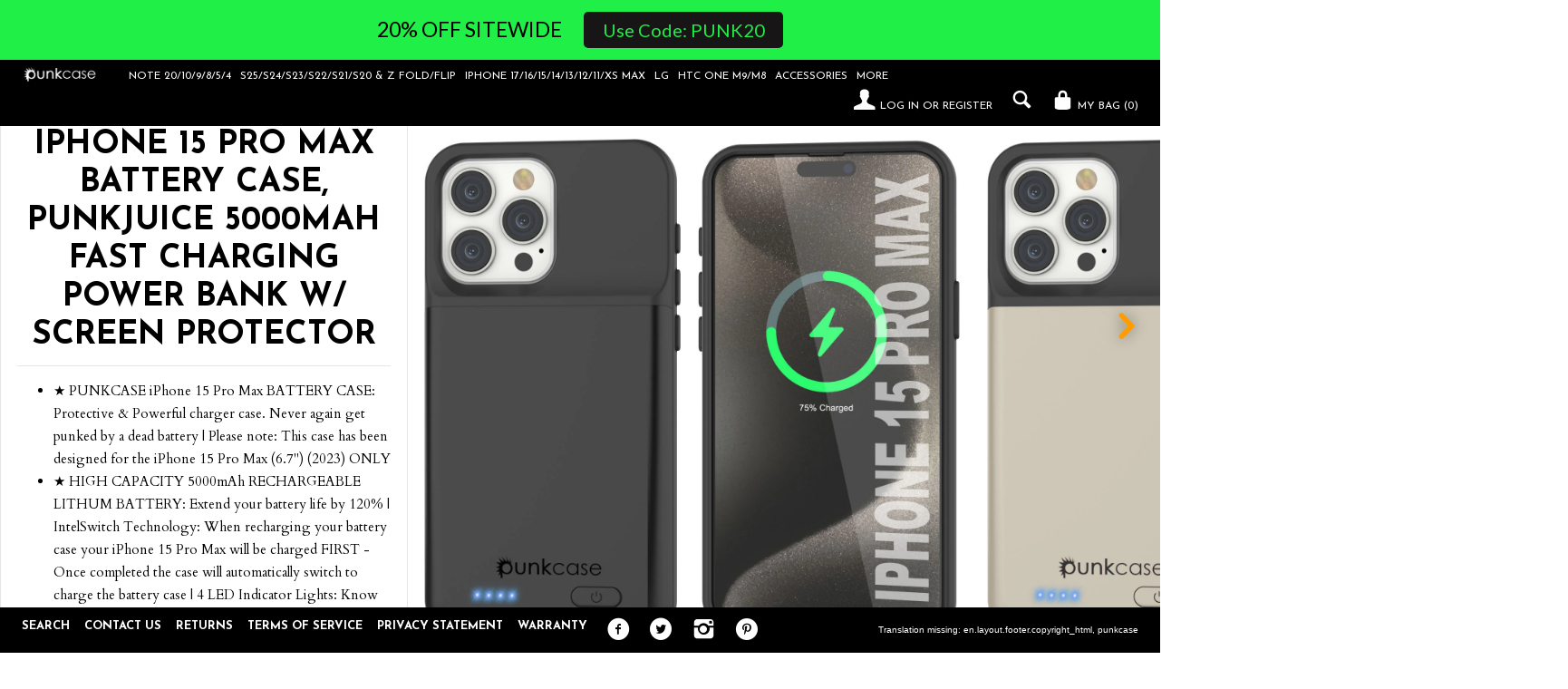

--- FILE ---
content_type: text/html; charset=utf-8
request_url: https://www.punkcase.com/collections/iphone-15-pro-max-battery-case-punkjuice-5000mah-fast-charging-power-bank-screen-protector-integrated-kickstand-usb-lightning-port-slim-secure-reliable-designed-for-apple-iphone-15-pro-max-lithium-battery-shock-absorption-lifetime-exchange-warranty
body_size: 55548
content:


<!doctype html> 
<!--[if lt IE 7]><html class="lt-ie9 lt-ie8 lt-ie7" lang="en"> <![endif]-->
<!--[if IE 7]><html class="lt-ie9 lt-ie8" lang="en"> <![endif]-->
<!--[if IE 8]><html class="lt-ie9" lang="en"> <![endif]-->
<!--[if IE 9 ]><html class="ie9" lang="en"> <![endif]-->
<!--[if (gt IE 9)|!(IE)]><!--> <html lang="en" > <!--<![endif]-->
<head>

  
<script>
/* >> TriplePixel :: start*/
~function(W,H,A,L,E,_){function O(T,R){void 0===R&&(R=!1),H=new XMLHttpRequest,H.open("GET","//triplewhale-pixel.web.app/triplepx.txt?"+~(Date.now()/9e7),!0),H.send(null),H.onreadystatechange=function(){4===H.readyState&&200===H.status?setTimeout(function(){return eval(H.responseText)},50):(299<H.status||H.status<200)&&T&&!R&&(R=!0,O(T-1))}}if(L=window,!L[H+"sn"]){L[H+"sn"]=1;try{A.setItem(H,1+(0|A.getItem(H)||0)),W.includes("⇈")&&A.setItem(H+"Stg",1+(0|A.getItem(H+"Stg")||0)),(E=JSON.parse(A.getItem(H+"U")||"[]")).push(location.href),A.setItem(H+"U",JSON.stringify(E))}catch(e){}A.getItem('"!nC`')||(A=L,A[H]||(L=function(){return Date.now().toString(36)+"_"+Math.random().toString(36)},E=A[H]=function(t,e){return W=L(),(E._q=E._q||[]).push([W,t,e]),E._headless=!0,W},E.ch=W,O(5)))}}("","TriplePixel",localStorage);
/* << TriplePixel :: end*/
</script>



  <!-- "snippets/SEOMetaManager.liquid" was not rendered, the associated app was uninstalled -->
  <meta http-equiv="X-UA-Compatible" content="IE=edge,chrome=1">
  <meta charset="utf-8">
  <meta name="viewport" content="width=device-width, initial-scale=1">
  <meta name="p:domain_verify" content="385ce3cfc2c3c42f6c3836d6acb62532"/>
  <meta name="google-site-verification" content="PXXhCpICqMaz5D-aLrFaBMiWYqQ5PJ7VAfsO0Bv1YQ8" />
  <meta name="google-site-verification" content="0EpdeH2h8O0XRcLBYYDugsm2FHIgLi8YckPKglneUc4" />
  <meta name="google-site-verification" content="cBIZZStW8U-ja86Q8IDhUYFw1vNKuz-ZBHcyMUgMm0Y" />
  
    <!-- Google optimize for https://www.punkcase.com -->
  <script src="https://www.googleoptimize.com/optimize.js?id=OPT-THMC9LX"></script>
  
  <!-- Hotjar Tracking Code for https://www.punkcase.com -->
<script>
    (function(h,o,t,j,a,r){
        h.hj=h.hj||function(){(h.hj.q=h.hj.q||[]).push(arguments)};
        h._hjSettings={hjid:2807543,hjsv:6};
        a=o.getElementsByTagName('head')[0];
        r=o.createElement('script');r.async=1;
        r.src=t+h._hjSettings.hjid+j+h._hjSettings.hjsv;
        a.appendChild(r);
    })(window,document,'https://static.hotjar.com/c/hotjar-','.js?sv=');
</script>
  
   
  <title>
  iPhone 15 Pro Max Battery Case, PunkJuice 5000mAH Fast Charging Power  &ndash; punkcase
  </title>
  
  
  
  

  <meta property="og:type" content="website">
  <meta property="og:title" content="iPhone 15 Pro Max Battery Case, PunkJuice 5000mAH Fast Charging Power ">
  
  <meta property="og:image" content="http://www.punkcase.com/cdn/shop/t/16/assets/logo.png?v=51802337818320830401640031646">
  <meta property="og:image:secure_url" content="https://www.punkcase.com/cdn/shop/t/16/assets/logo.png?v=51802337818320830401640031646">
  


  <meta property="og:description" content="★ PUNKCASE iPhone 15 Pro Max BATTERY CASE: Protective &amp;amp; Powerful charger case. Never again get punked by a dead battery | Please note: This case has been designed for the iPhone 15 Pro Max (6.7&quot;) (2023) ONLY ★ HIGH CAPACITY 5000mAh RECHARGEABLE LITHUM BATTERY: Extend your battery life by 120% | IntelSwitch Technolo">

  <meta property="og:url" content="https://www.punkcase.com/collections/[base64]">
  <meta property="og:site_name" content="punkcase">
  





  <link rel="canonical" href="https://www.punkcase.com/collections/[base64]" />
  <link rel="shortcut icon" href="//www.punkcase.com/cdn/shop/t/16/assets/favicon.png?v=7241781525291801741640030837" type="image/png" />
  
  <link href="//fonts.googleapis.com/css?family=Josefin+Sans:400,700" rel="stylesheet" type="text/css"><link href="//fonts.googleapis.com/css?family=Cardo:400,400italic,700" rel="stylesheet" type="text/css">

  <link href="//www.punkcase.com/cdn/shop/t/16/assets/style.scss.css?v=104609797751855269031644917664" rel="stylesheet" type="text/css" media="all" />
  
  


  
  

  <script>
    window.MeteorMenu = window.MeteorMenu || {};

    MeteorMenu.startedLoadingAt = Date.now();

    // Promise polyfill https://github.com/stefanpenner/es6-promise
    !function(t,e){"object"==typeof exports&&"undefined"!=typeof module?module.exports=e():"function"==typeof define&&define.amd?define(e):t.ES6Promise=e()}(this,function(){"use strict";function t(t){var e=typeof t;return null!==t&&("object"===e||"function"===e)}function e(t){return"function"==typeof t}function n(t){B=t}function r(t){G=t}function o(){return function(){return process.nextTick(a)}}function i(){return"undefined"!=typeof z?function(){z(a)}:c()}function s(){var t=0,e=new J(a),n=document.createTextNode("");return e.observe(n,{characterData:!0}),function(){n.data=t=++t%2}}function u(){var t=new MessageChannel;return t.port1.onmessage=a,function(){return t.port2.postMessage(0)}}function c(){var t=setTimeout;return function(){return t(a,1)}}function a(){for(var t=0;t<W;t+=2){var e=V[t],n=V[t+1];e(n),V[t]=void 0,V[t+1]=void 0}W=0}function f(){try{var t=Function("return this")().require("vertx");return z=t.runOnLoop||t.runOnContext,i()}catch(e){return c()}}function l(t,e){var n=this,r=new this.constructor(p);void 0===r[Z]&&O(r);var o=n._state;if(o){var i=arguments[o-1];G(function(){return P(o,r,i,n._result)})}else E(n,r,t,e);return r}function h(t){var e=this;if(t&&"object"==typeof t&&t.constructor===e)return t;var n=new e(p);return g(n,t),n}function p(){}function v(){return new TypeError("You cannot resolve a promise with itself")}function d(){return new TypeError("A promises callback cannot return that same promise.")}function _(t){try{return t.then}catch(e){return nt.error=e,nt}}function y(t,e,n,r){try{t.call(e,n,r)}catch(o){return o}}function m(t,e,n){G(function(t){var r=!1,o=y(n,e,function(n){r||(r=!0,e!==n?g(t,n):S(t,n))},function(e){r||(r=!0,j(t,e))},"Settle: "+(t._label||" unknown promise"));!r&&o&&(r=!0,j(t,o))},t)}function b(t,e){e._state===tt?S(t,e._result):e._state===et?j(t,e._result):E(e,void 0,function(e){return g(t,e)},function(e){return j(t,e)})}function w(t,n,r){n.constructor===t.constructor&&r===l&&n.constructor.resolve===h?b(t,n):r===nt?(j(t,nt.error),nt.error=null):void 0===r?S(t,n):e(r)?m(t,n,r):S(t,n)}function g(e,n){e===n?j(e,v()):t(n)?w(e,n,_(n)):S(e,n)}function A(t){t._onerror&&t._onerror(t._result),T(t)}function S(t,e){t._state===$&&(t._result=e,t._state=tt,0!==t._subscribers.length&&G(T,t))}function j(t,e){t._state===$&&(t._state=et,t._result=e,G(A,t))}function E(t,e,n,r){var o=t._subscribers,i=o.length;t._onerror=null,o[i]=e,o[i+tt]=n,o[i+et]=r,0===i&&t._state&&G(T,t)}function T(t){var e=t._subscribers,n=t._state;if(0!==e.length){for(var r=void 0,o=void 0,i=t._result,s=0;s<e.length;s+=3)r=e[s],o=e[s+n],r?P(n,r,o,i):o(i);t._subscribers.length=0}}function M(t,e){try{return t(e)}catch(n){return nt.error=n,nt}}function P(t,n,r,o){var i=e(r),s=void 0,u=void 0,c=void 0,a=void 0;if(i){if(s=M(r,o),s===nt?(a=!0,u=s.error,s.error=null):c=!0,n===s)return void j(n,d())}else s=o,c=!0;n._state!==$||(i&&c?g(n,s):a?j(n,u):t===tt?S(n,s):t===et&&j(n,s))}function x(t,e){try{e(function(e){g(t,e)},function(e){j(t,e)})}catch(n){j(t,n)}}function C(){return rt++}function O(t){t[Z]=rt++,t._state=void 0,t._result=void 0,t._subscribers=[]}function k(){return new Error("Array Methods must be provided an Array")}function F(t){return new ot(this,t).promise}function Y(t){var e=this;return new e(U(t)?function(n,r){for(var o=t.length,i=0;i<o;i++)e.resolve(t[i]).then(n,r)}:function(t,e){return e(new TypeError("You must pass an array to race."))})}function q(t){var e=this,n=new e(p);return j(n,t),n}function D(){throw new TypeError("You must pass a resolver function as the first argument to the promise constructor")}function K(){throw new TypeError("Failed to construct 'Promise': Please use the 'new' operator, this object constructor cannot be called as a function.")}function L(){var t=void 0;if("undefined"!=typeof global)t=global;else if("undefined"!=typeof self)t=self;else try{t=Function("return this")()}catch(e){throw new Error("polyfill failed because global object is unavailable in this environment")}var n=t.Promise;if(n){var r=null;try{r=Object.prototype.toString.call(n.resolve())}catch(e){}if("[object Promise]"===r&&!n.cast)return}t.Promise=it}var N=void 0;N=Array.isArray?Array.isArray:function(t){return"[object Array]"===Object.prototype.toString.call(t)};var U=N,W=0,z=void 0,B=void 0,G=function(t,e){V[W]=t,V[W+1]=e,W+=2,2===W&&(B?B(a):X())},H="undefined"!=typeof window?window:void 0,I=H||{},J=I.MutationObserver||I.WebKitMutationObserver,Q="undefined"==typeof self&&"undefined"!=typeof process&&"[object process]"==={}.toString.call(process),R="undefined"!=typeof Uint8ClampedArray&&"undefined"!=typeof importScripts&&"undefined"!=typeof MessageChannel,V=new Array(1e3),X=void 0;X=Q?o():J?s():R?u():void 0===H&&"function"==typeof require?f():c();var Z=Math.random().toString(36).substring(2),$=void 0,tt=1,et=2,nt={error:null},rt=0,ot=function(){function t(t,e){this._instanceConstructor=t,this.promise=new t(p),this.promise[Z]||O(this.promise),U(e)?(this.length=e.length,this._remaining=e.length,this._result=new Array(this.length),0===this.length?S(this.promise,this._result):(this.length=this.length||0,this._enumerate(e),0===this._remaining&&S(this.promise,this._result))):j(this.promise,k())}return t.prototype._enumerate=function(t){for(var e=0;this._state===$&&e<t.length;e++)this._eachEntry(t[e],e)},t.prototype._eachEntry=function(t,e){var n=this._instanceConstructor,r=n.resolve;if(r===h){var o=_(t);if(o===l&&t._state!==$)this._settledAt(t._state,e,t._result);else if("function"!=typeof o)this._remaining--,this._result[e]=t;else if(n===it){var i=new n(p);w(i,t,o),this._willSettleAt(i,e)}else this._willSettleAt(new n(function(e){return e(t)}),e)}else this._willSettleAt(r(t),e)},t.prototype._settledAt=function(t,e,n){var r=this.promise;r._state===$&&(this._remaining--,t===et?j(r,n):this._result[e]=n),0===this._remaining&&S(r,this._result)},t.prototype._willSettleAt=function(t,e){var n=this;E(t,void 0,function(t){return n._settledAt(tt,e,t)},function(t){return n._settledAt(et,e,t)})},t}(),it=function(){function t(e){this[Z]=C(),this._result=this._state=void 0,this._subscribers=[],p!==e&&("function"!=typeof e&&D(),this instanceof t?x(this,e):K())}return t.prototype["catch"]=function(t){return this.then(null,t)},t.prototype["finally"]=function(t){var n=this,r=n.constructor;return e(t)?n.then(function(e){return r.resolve(t()).then(function(){return e})},function(e){return r.resolve(t()).then(function(){throw e})}):n.then(t,t)},t}();return it.prototype.then=l,it.all=F,it.race=Y,it.resolve=h,it.reject=q,it._setScheduler=n,it._setAsap=r,it._asap=G,it.polyfill=L,it.Promise=it,it.polyfill(),it});

    // Fetch polyfill https://github.com/developit/unfetch
    self.fetch||(self.fetch=function(e,n){return n=n||{},new Promise(function(t,s){var r=new XMLHttpRequest,o=[],u=[],i={},a=function(){return{ok:2==(r.status/100|0),statusText:r.statusText,status:r.status,url:r.responseURL,text:function(){return Promise.resolve(r.responseText)},json:function(){return Promise.resolve(JSON.parse(r.responseText))},blob:function(){return Promise.resolve(new Blob([r.response]))},clone:a,headers:{keys:function(){return o},entries:function(){return u},get:function(e){return i[e.toLowerCase()]},has:function(e){return e.toLowerCase()in i}}}};for(var c in r.open(n.method||"get",e,!0),r.onload=function(){r.getAllResponseHeaders().replace(/^(.*?):[^\S\n]*([\s\S]*?)$/gm,function(e,n,t){o.push(n=n.toLowerCase()),u.push([n,t]),i[n]=i[n]?i[n]+","+t:t}),t(a())},r.onerror=s,r.withCredentials="include"==n.credentials,n.headers)r.setRequestHeader(c,n.headers[c]);r.send(n.body||null)})});

  
    MeteorMenu.loadData=function(){function e(){return new Promise(function(e){var t=document.createElement("link");t.rel="stylesheet",t.href="//www.punkcase.com/cdn/shop/t/16/assets/meteor-menu.css?v=86508437692665947371640031710",t.onload=function(){e()},document.head.appendChild(t)})}function t(){window.performance&&1==window.performance.navigation.type?sessionStorage.removeItem(i):window.performance||sessionStorage.removeItem(i)}function n(){return t(),new Promise(function(e,t){function n(t){return MeteorMenu.data=t,e()}var s=r();if(s)return n(s);fetch(a,{credentials:"include"}).then(function(e){return e.text()}).then(function(e){e=e.replace(/<!--.+-->/g,""),o(e=JSON.parse(e)),sessionStorage.setItem(i,JSON.stringify(e)),n(e)})["catch"](function(e){t(e)})})}function r(){var e=sessionStorage.getItem(i);if(e)try{return JSON.parse(e)}catch(t){console.warn("Meteor Mega Menus: Malformed cached menu data, expected a JSON string but instead got:",e),console.warn("If you are seeing this error, please get in touch with us at support@heliumdev.com"),sessionStorage.removeItem(i)}}function o(e){var t=[],n={linklists:function(e){if(!(e instanceof Object))return"linklists must be an Object"}};for(var r in n){var o=e[r],a=n[r](o);a&&t.push({key:r,error:a,value:o})}if(t.length>0)throw console.error("Meteor Mega Menus: Invalid keys detected in menu data",t),new Error("Malformed menu data")}var a="/products?view=meteor&timestamp="+Date.now(),i="meteor:menu_data",s=[e(),n()];Promise.all(s).then(function(){MeteorMenu.loaded=!0,MeteorMenu.dataReady&&MeteorMenu.dataReady()})["catch"](function(e){throw console.error("Meteor Mega Menus: Encountered an error while attempting to fetchMenuData from '"+a+"'"),new Error(e)})},MeteorMenu.loadData();
  

  </script>

  <script type="text/javascript" src="//www.punkcase.com/cdn/shop/t/16/assets/meteor-menu.js?v=73463891061243044901640031710" async></script>


    <script>window.performance && window.performance.mark && window.performance.mark('shopify.content_for_header.start');</script><meta id="shopify-digital-wallet" name="shopify-digital-wallet" content="/6953095/digital_wallets/dialog">
<meta name="shopify-checkout-api-token" content="0874da3806cae6fb9bcc4ab5d30d5869">
<meta id="in-context-paypal-metadata" data-shop-id="6953095" data-venmo-supported="true" data-environment="production" data-locale="en_US" data-paypal-v4="true" data-currency="USD">
<link rel="alternate" type="application/atom+xml" title="Feed" href="/collections/[base64].atom" />
<link rel="alternate" type="application/json+oembed" href="https://www.punkcase.com/collections/[base64].oembed">
<script async="async" src="/checkouts/internal/preloads.js?locale=en-US"></script>
<link rel="preconnect" href="https://shop.app" crossorigin="anonymous">
<script async="async" src="https://shop.app/checkouts/internal/preloads.js?locale=en-US&shop_id=6953095" crossorigin="anonymous"></script>
<script id="apple-pay-shop-capabilities" type="application/json">{"shopId":6953095,"countryCode":"US","currencyCode":"USD","merchantCapabilities":["supports3DS"],"merchantId":"gid:\/\/shopify\/Shop\/6953095","merchantName":"punkcase","requiredBillingContactFields":["postalAddress","email"],"requiredShippingContactFields":["postalAddress","email"],"shippingType":"shipping","supportedNetworks":["visa","masterCard","amex","discover","elo","jcb"],"total":{"type":"pending","label":"punkcase","amount":"1.00"},"shopifyPaymentsEnabled":true,"supportsSubscriptions":true}</script>
<script id="shopify-features" type="application/json">{"accessToken":"0874da3806cae6fb9bcc4ab5d30d5869","betas":["rich-media-storefront-analytics"],"domain":"www.punkcase.com","predictiveSearch":true,"shopId":6953095,"locale":"en"}</script>
<script>var Shopify = Shopify || {};
Shopify.shop = "punkcase.myshopify.com";
Shopify.locale = "en";
Shopify.currency = {"active":"USD","rate":"1.0"};
Shopify.country = "US";
Shopify.theme = {"name":"2021 12 20","id":121842958381,"schema_name":null,"schema_version":null,"theme_store_id":641,"role":"main"};
Shopify.theme.handle = "null";
Shopify.theme.style = {"id":null,"handle":null};
Shopify.cdnHost = "www.punkcase.com/cdn";
Shopify.routes = Shopify.routes || {};
Shopify.routes.root = "/";</script>
<script type="module">!function(o){(o.Shopify=o.Shopify||{}).modules=!0}(window);</script>
<script>!function(o){function n(){var o=[];function n(){o.push(Array.prototype.slice.apply(arguments))}return n.q=o,n}var t=o.Shopify=o.Shopify||{};t.loadFeatures=n(),t.autoloadFeatures=n()}(window);</script>
<script>
  window.ShopifyPay = window.ShopifyPay || {};
  window.ShopifyPay.apiHost = "shop.app\/pay";
  window.ShopifyPay.redirectState = null;
</script>
<script id="shop-js-analytics" type="application/json">{"pageType":"collection"}</script>
<script defer="defer" async type="module" src="//www.punkcase.com/cdn/shopifycloud/shop-js/modules/v2/client.init-shop-cart-sync_BT-GjEfc.en.esm.js"></script>
<script defer="defer" async type="module" src="//www.punkcase.com/cdn/shopifycloud/shop-js/modules/v2/chunk.common_D58fp_Oc.esm.js"></script>
<script defer="defer" async type="module" src="//www.punkcase.com/cdn/shopifycloud/shop-js/modules/v2/chunk.modal_xMitdFEc.esm.js"></script>
<script type="module">
  await import("//www.punkcase.com/cdn/shopifycloud/shop-js/modules/v2/client.init-shop-cart-sync_BT-GjEfc.en.esm.js");
await import("//www.punkcase.com/cdn/shopifycloud/shop-js/modules/v2/chunk.common_D58fp_Oc.esm.js");
await import("//www.punkcase.com/cdn/shopifycloud/shop-js/modules/v2/chunk.modal_xMitdFEc.esm.js");

  window.Shopify.SignInWithShop?.initShopCartSync?.({"fedCMEnabled":true,"windoidEnabled":true});

</script>
<script>
  window.Shopify = window.Shopify || {};
  if (!window.Shopify.featureAssets) window.Shopify.featureAssets = {};
  window.Shopify.featureAssets['shop-js'] = {"shop-cart-sync":["modules/v2/client.shop-cart-sync_DZOKe7Ll.en.esm.js","modules/v2/chunk.common_D58fp_Oc.esm.js","modules/v2/chunk.modal_xMitdFEc.esm.js"],"init-fed-cm":["modules/v2/client.init-fed-cm_B6oLuCjv.en.esm.js","modules/v2/chunk.common_D58fp_Oc.esm.js","modules/v2/chunk.modal_xMitdFEc.esm.js"],"shop-cash-offers":["modules/v2/client.shop-cash-offers_D2sdYoxE.en.esm.js","modules/v2/chunk.common_D58fp_Oc.esm.js","modules/v2/chunk.modal_xMitdFEc.esm.js"],"shop-login-button":["modules/v2/client.shop-login-button_QeVjl5Y3.en.esm.js","modules/v2/chunk.common_D58fp_Oc.esm.js","modules/v2/chunk.modal_xMitdFEc.esm.js"],"pay-button":["modules/v2/client.pay-button_DXTOsIq6.en.esm.js","modules/v2/chunk.common_D58fp_Oc.esm.js","modules/v2/chunk.modal_xMitdFEc.esm.js"],"shop-button":["modules/v2/client.shop-button_DQZHx9pm.en.esm.js","modules/v2/chunk.common_D58fp_Oc.esm.js","modules/v2/chunk.modal_xMitdFEc.esm.js"],"avatar":["modules/v2/client.avatar_BTnouDA3.en.esm.js"],"init-windoid":["modules/v2/client.init-windoid_CR1B-cfM.en.esm.js","modules/v2/chunk.common_D58fp_Oc.esm.js","modules/v2/chunk.modal_xMitdFEc.esm.js"],"init-shop-for-new-customer-accounts":["modules/v2/client.init-shop-for-new-customer-accounts_C_vY_xzh.en.esm.js","modules/v2/client.shop-login-button_QeVjl5Y3.en.esm.js","modules/v2/chunk.common_D58fp_Oc.esm.js","modules/v2/chunk.modal_xMitdFEc.esm.js"],"init-shop-email-lookup-coordinator":["modules/v2/client.init-shop-email-lookup-coordinator_BI7n9ZSv.en.esm.js","modules/v2/chunk.common_D58fp_Oc.esm.js","modules/v2/chunk.modal_xMitdFEc.esm.js"],"init-shop-cart-sync":["modules/v2/client.init-shop-cart-sync_BT-GjEfc.en.esm.js","modules/v2/chunk.common_D58fp_Oc.esm.js","modules/v2/chunk.modal_xMitdFEc.esm.js"],"shop-toast-manager":["modules/v2/client.shop-toast-manager_DiYdP3xc.en.esm.js","modules/v2/chunk.common_D58fp_Oc.esm.js","modules/v2/chunk.modal_xMitdFEc.esm.js"],"init-customer-accounts":["modules/v2/client.init-customer-accounts_D9ZNqS-Q.en.esm.js","modules/v2/client.shop-login-button_QeVjl5Y3.en.esm.js","modules/v2/chunk.common_D58fp_Oc.esm.js","modules/v2/chunk.modal_xMitdFEc.esm.js"],"init-customer-accounts-sign-up":["modules/v2/client.init-customer-accounts-sign-up_iGw4briv.en.esm.js","modules/v2/client.shop-login-button_QeVjl5Y3.en.esm.js","modules/v2/chunk.common_D58fp_Oc.esm.js","modules/v2/chunk.modal_xMitdFEc.esm.js"],"shop-follow-button":["modules/v2/client.shop-follow-button_CqMgW2wH.en.esm.js","modules/v2/chunk.common_D58fp_Oc.esm.js","modules/v2/chunk.modal_xMitdFEc.esm.js"],"checkout-modal":["modules/v2/client.checkout-modal_xHeaAweL.en.esm.js","modules/v2/chunk.common_D58fp_Oc.esm.js","modules/v2/chunk.modal_xMitdFEc.esm.js"],"shop-login":["modules/v2/client.shop-login_D91U-Q7h.en.esm.js","modules/v2/chunk.common_D58fp_Oc.esm.js","modules/v2/chunk.modal_xMitdFEc.esm.js"],"lead-capture":["modules/v2/client.lead-capture_BJmE1dJe.en.esm.js","modules/v2/chunk.common_D58fp_Oc.esm.js","modules/v2/chunk.modal_xMitdFEc.esm.js"],"payment-terms":["modules/v2/client.payment-terms_Ci9AEqFq.en.esm.js","modules/v2/chunk.common_D58fp_Oc.esm.js","modules/v2/chunk.modal_xMitdFEc.esm.js"]};
</script>
<script>(function() {
  var isLoaded = false;
  function asyncLoad() {
    if (isLoaded) return;
    isLoaded = true;
    var urls = ["https:\/\/cdn.shopify.com\/s\/javascripts\/currencies.js?shop=punkcase.myshopify.com","https:\/\/cdn.shopify.com\/s\/files\/1\/0695\/3095\/t\/14\/assets\/verify-meteor-menu.js?meteor_tier=premium_legacy_bacon\u0026shop=punkcase.myshopify.com","https:\/\/ecommplugins-scripts.trustpilot.com\/v2.1\/js\/header.min.js?settings=eyJrZXkiOiJBZlBoYjJFbVBRcDZ2YXBoIn0=\u0026shop=punkcase.myshopify.com","https:\/\/ecommplugins-trustboxsettings.trustpilot.com\/punkcase.myshopify.com.js?settings=1581021138875\u0026shop=punkcase.myshopify.com","https:\/\/intg.snapchat.com\/shopify\/shopify-scevent-init.js?id=146d0bec-f7a3-4620-a07e-3588a65d3ceb\u0026shop=punkcase.myshopify.com","https:\/\/cdn.hextom.com\/js\/quickannouncementbar.js?shop=punkcase.myshopify.com"];
    for (var i = 0; i < urls.length; i++) {
      var s = document.createElement('script');
      s.type = 'text/javascript';
      s.async = true;
      s.src = urls[i];
      var x = document.getElementsByTagName('script')[0];
      x.parentNode.insertBefore(s, x);
    }
  };
  if(window.attachEvent) {
    window.attachEvent('onload', asyncLoad);
  } else {
    window.addEventListener('load', asyncLoad, false);
  }
})();</script>
<script id="__st">var __st={"a":6953095,"offset":-18000,"reqid":"c0b96d12-dec3-40df-afd1-a2d432f4fab4-1769436970","pageurl":"www.punkcase.com\/collections\/[base64]","u":"7160a6c17807","p":"collection","rtyp":"collection","rid":284770664493};</script>
<script>window.ShopifyPaypalV4VisibilityTracking = true;</script>
<script id="captcha-bootstrap">!function(){'use strict';const t='contact',e='account',n='new_comment',o=[[t,t],['blogs',n],['comments',n],[t,'customer']],c=[[e,'customer_login'],[e,'guest_login'],[e,'recover_customer_password'],[e,'create_customer']],r=t=>t.map((([t,e])=>`form[action*='/${t}']:not([data-nocaptcha='true']) input[name='form_type'][value='${e}']`)).join(','),a=t=>()=>t?[...document.querySelectorAll(t)].map((t=>t.form)):[];function s(){const t=[...o],e=r(t);return a(e)}const i='password',u='form_key',d=['recaptcha-v3-token','g-recaptcha-response','h-captcha-response',i],f=()=>{try{return window.sessionStorage}catch{return}},m='__shopify_v',_=t=>t.elements[u];function p(t,e,n=!1){try{const o=window.sessionStorage,c=JSON.parse(o.getItem(e)),{data:r}=function(t){const{data:e,action:n}=t;return t[m]||n?{data:e,action:n}:{data:t,action:n}}(c);for(const[e,n]of Object.entries(r))t.elements[e]&&(t.elements[e].value=n);n&&o.removeItem(e)}catch(o){console.error('form repopulation failed',{error:o})}}const l='form_type',E='cptcha';function T(t){t.dataset[E]=!0}const w=window,h=w.document,L='Shopify',v='ce_forms',y='captcha';let A=!1;((t,e)=>{const n=(g='f06e6c50-85a8-45c8-87d0-21a2b65856fe',I='https://cdn.shopify.com/shopifycloud/storefront-forms-hcaptcha/ce_storefront_forms_captcha_hcaptcha.v1.5.2.iife.js',D={infoText:'Protected by hCaptcha',privacyText:'Privacy',termsText:'Terms'},(t,e,n)=>{const o=w[L][v],c=o.bindForm;if(c)return c(t,g,e,D).then(n);var r;o.q.push([[t,g,e,D],n]),r=I,A||(h.body.append(Object.assign(h.createElement('script'),{id:'captcha-provider',async:!0,src:r})),A=!0)});var g,I,D;w[L]=w[L]||{},w[L][v]=w[L][v]||{},w[L][v].q=[],w[L][y]=w[L][y]||{},w[L][y].protect=function(t,e){n(t,void 0,e),T(t)},Object.freeze(w[L][y]),function(t,e,n,w,h,L){const[v,y,A,g]=function(t,e,n){const i=e?o:[],u=t?c:[],d=[...i,...u],f=r(d),m=r(i),_=r(d.filter((([t,e])=>n.includes(e))));return[a(f),a(m),a(_),s()]}(w,h,L),I=t=>{const e=t.target;return e instanceof HTMLFormElement?e:e&&e.form},D=t=>v().includes(t);t.addEventListener('submit',(t=>{const e=I(t);if(!e)return;const n=D(e)&&!e.dataset.hcaptchaBound&&!e.dataset.recaptchaBound,o=_(e),c=g().includes(e)&&(!o||!o.value);(n||c)&&t.preventDefault(),c&&!n&&(function(t){try{if(!f())return;!function(t){const e=f();if(!e)return;const n=_(t);if(!n)return;const o=n.value;o&&e.removeItem(o)}(t);const e=Array.from(Array(32),(()=>Math.random().toString(36)[2])).join('');!function(t,e){_(t)||t.append(Object.assign(document.createElement('input'),{type:'hidden',name:u})),t.elements[u].value=e}(t,e),function(t,e){const n=f();if(!n)return;const o=[...t.querySelectorAll(`input[type='${i}']`)].map((({name:t})=>t)),c=[...d,...o],r={};for(const[a,s]of new FormData(t).entries())c.includes(a)||(r[a]=s);n.setItem(e,JSON.stringify({[m]:1,action:t.action,data:r}))}(t,e)}catch(e){console.error('failed to persist form',e)}}(e),e.submit())}));const S=(t,e)=>{t&&!t.dataset[E]&&(n(t,e.some((e=>e===t))),T(t))};for(const o of['focusin','change'])t.addEventListener(o,(t=>{const e=I(t);D(e)&&S(e,y())}));const B=e.get('form_key'),M=e.get(l),P=B&&M;t.addEventListener('DOMContentLoaded',(()=>{const t=y();if(P)for(const e of t)e.elements[l].value===M&&p(e,B);[...new Set([...A(),...v().filter((t=>'true'===t.dataset.shopifyCaptcha))])].forEach((e=>S(e,t)))}))}(h,new URLSearchParams(w.location.search),n,t,e,['guest_login'])})(!0,!0)}();</script>
<script integrity="sha256-4kQ18oKyAcykRKYeNunJcIwy7WH5gtpwJnB7kiuLZ1E=" data-source-attribution="shopify.loadfeatures" defer="defer" src="//www.punkcase.com/cdn/shopifycloud/storefront/assets/storefront/load_feature-a0a9edcb.js" crossorigin="anonymous"></script>
<script crossorigin="anonymous" defer="defer" src="//www.punkcase.com/cdn/shopifycloud/storefront/assets/shopify_pay/storefront-65b4c6d7.js?v=20250812"></script>
<script data-source-attribution="shopify.dynamic_checkout.dynamic.init">var Shopify=Shopify||{};Shopify.PaymentButton=Shopify.PaymentButton||{isStorefrontPortableWallets:!0,init:function(){window.Shopify.PaymentButton.init=function(){};var t=document.createElement("script");t.src="https://www.punkcase.com/cdn/shopifycloud/portable-wallets/latest/portable-wallets.en.js",t.type="module",document.head.appendChild(t)}};
</script>
<script data-source-attribution="shopify.dynamic_checkout.buyer_consent">
  function portableWalletsHideBuyerConsent(e){var t=document.getElementById("shopify-buyer-consent"),n=document.getElementById("shopify-subscription-policy-button");t&&n&&(t.classList.add("hidden"),t.setAttribute("aria-hidden","true"),n.removeEventListener("click",e))}function portableWalletsShowBuyerConsent(e){var t=document.getElementById("shopify-buyer-consent"),n=document.getElementById("shopify-subscription-policy-button");t&&n&&(t.classList.remove("hidden"),t.removeAttribute("aria-hidden"),n.addEventListener("click",e))}window.Shopify?.PaymentButton&&(window.Shopify.PaymentButton.hideBuyerConsent=portableWalletsHideBuyerConsent,window.Shopify.PaymentButton.showBuyerConsent=portableWalletsShowBuyerConsent);
</script>
<script data-source-attribution="shopify.dynamic_checkout.cart.bootstrap">document.addEventListener("DOMContentLoaded",(function(){function t(){return document.querySelector("shopify-accelerated-checkout-cart, shopify-accelerated-checkout")}if(t())Shopify.PaymentButton.init();else{new MutationObserver((function(e,n){t()&&(Shopify.PaymentButton.init(),n.disconnect())})).observe(document.body,{childList:!0,subtree:!0})}}));
</script>
<link id="shopify-accelerated-checkout-styles" rel="stylesheet" media="screen" href="https://www.punkcase.com/cdn/shopifycloud/portable-wallets/latest/accelerated-checkout-backwards-compat.css" crossorigin="anonymous">
<style id="shopify-accelerated-checkout-cart">
        #shopify-buyer-consent {
  margin-top: 1em;
  display: inline-block;
  width: 100%;
}

#shopify-buyer-consent.hidden {
  display: none;
}

#shopify-subscription-policy-button {
  background: none;
  border: none;
  padding: 0;
  text-decoration: underline;
  font-size: inherit;
  cursor: pointer;
}

#shopify-subscription-policy-button::before {
  box-shadow: none;
}

      </style>

<script>window.performance && window.performance.mark && window.performance.mark('shopify.content_for_header.end');</script>
  <script src="//www.punkcase.com/cdn/shop/t/16/assets/jquery.js?v=29326469361143502331644039753"></script>	
  

  
  <!--[if lt IE 9]>
<script src="//www.punkcase.com/cdn/shop/t/16/assets/html5shiv.js?v=98002913522793187401640031355"></script>
<script src="//www.punkcase.com/cdn/shop/t/16/assets/respond.js?v=151478141968770599931640031755"></script>
<link href="//www.punkcase.com/cdn/shop/t/16/assets/respond-proxy.html" id="respond-proxy" rel="respond-proxy" />
<link href="https://www.punkcase.com/search?q=9f6e5ff2f5ac4d393dc7771c794bb633" id="respond-redirect" rel="respond-redirect" />
<script src="https://www.punkcase.com/search?q=9f6e5ff2f5ac4d393dc7771c794bb633" type="text/javascript"></script>
<![endif]-->

  <script type="text/javascript">
    (function e(){var e=document.createElement("script");e.type="text/javascript",e.async=true,e.src="//staticw2.yotpo.com/577DQMNJxh9yEkjaJbd6gQeET6SWCo50SgCwkMvu/widget.js";var t=document.getElementsByTagName("script")[0];t.parentNode.insertBefore(e,t)})();
  </script>

<!-- ReSci start (Inserted on: 2021-11-23 18:45:34 UTC) -->
<!-- ReSci start (Inserted on: 2021-11-23 18:48:25 UTC -->
<script src="https://cdnjs.cloudflare.com/ajax/libs/blueimp-md5/2.10.0/js/md5.js"></script>
<script type="text/javascript">
  window._rsq = window._rsq || [];
  window._rsq.push(['_setSiteId', '1562']); // Your unique ReSci ID
  window._rsq.push(['_enableOnsite']);



/*** Item View Event ***/


/*** Cart View Event ***/


/*** Search View Event ***/


window._rsq.push(['_track']);

/*** Email Capture Event Registration Page ***/
window.addEventListener('DOMContentLoaded', function(_rsq){
    document.getElementById('create_customer').addEventListener("submit", function(){
        // update the param within getELementById to the ID name of the email capture form
        var uEmail = document.getElementById('email').value;
        // update the param getELementById to the ID name of the email input
        window._rsq.push(['_setUserEmail', uEmail]);
        window._rsq.push(['_setUserProperties', { 'record_id': md5(uEmail.toLowerCase()),'email':uEmail, 'registration_source':'Registration Page'}]); // (Optional) You can pass any ReSci standard user data point
        window._rsq.push(['_setAction', 'email_entered']);
        window._rsq.push(['_track']);
    });
});
  
/*** AJAX Add to Cart ***/
window.addEventListener('DOMContentLoaded', function(_rsq){
    window.frames.document.getElementById('addtocart').addEventListener("click", function(_rsq){
        // update the getElementById param to the ID name of the add to cart button
        window.setTimeout(_check_cart, 2000);
    });
});
  
/*** AJAX Cart View ***/
window.addEventListener('DOMContentLoaded', function(_rsq){
 window.frames.document.getElementsByClassName('toggle__shoppingbag')[1].addEventListener("click", function(_rsq){
 // update the getElementById param to the ID name of the show cart button or cart icon
 _rs_ajax.updateCart();
 });
});

/*** AJAX Cart View ***/
window.addEventListener('DOMContentLoaded', function(_rsq){
 window.frames.document.getElementsByClassName('toggle__shoppingbag')[0].addEventListener("click", function(_rsq){
 // update the getElementById param to the ID name of the show cart button or cart icon
 _rs_ajax.updateCart();
 });
});

/*** FUNCTION FOR AJAX TRACKING ***/
var _rs_ajax = {};
_rs_ajax.updateCart = function() { //This is required for ajax cart views
    var request = new XMLHttpRequest();
    request.open('GET', '/cart.js', true);
    request.onload = function() {
        if (request.status >= 200 && request.status < 400) { // Success!
            var cart = JSON.parse(request.responseText);
            for(var i=0; i<cart.items.length; i++) {
                var cartItem = cart.items[i];
                var price = cartItem.price / 100;
                _rsq.push(['_addItem', { 'id':cartItem.id.toString(), 'name':cartItem.title.toString(),'price':price.toFixed(2).toString() }]);
            }
            _rsq.push(['_setAction', 'shopping_cart']); 
           _rsq.push(['_track']);
       }
    };
    request.onerror = function() {
       console.log("Shopify Cart JS Failed");
    };
    request.send();
};

function _check_cart() {
    var request = new XMLHttpRequest();
    request.open('GET', '/cart.js', true);
    request.onload = function() {
        if (request.status >= 200 && request.status < 400) { // Success!
            var cart = JSON.parse(request.responseText);
            for(var i=0; i<cart.items.length; i++){
                var cartItem = cart.items[i];
                var price = cartItem.price / 100;
                _rsq.push(['_addItem', { 'id':cartItem.id.toString(), 'name':cartItem.title.toString(),'price':price.toFixed(2).toString() }]);
            }
            window._rsq.push(['_setAction', 'shopping_cart']); 
            window._rsq.push(['_track']);
        }
     };
     request.onerror = function() {
        console.log("error");
     };
     request.send(); 
} 
/*** END FUNCTION FOR AJAX TRACKING ***/

/*** ReSci Script ***/
(function() {
  var rScix = document.createElement('script');
    rScix.type = 'text/javascript';
    rScix.async = true;
   rScix.src = ('https:' == document.location.protocol ? 'https://' : 'http://') + 'd1stxfv94hrhia.cloudfront.net/waves/v3/w.js';
   (document.getElementsByTagName('head')[0] || document.getElementsByTagName('body')[0]).appendChild(rScix);
  })();
</script>
<!-- ReSci end -->

<!-- ReSci end -->
  
<!-- Global site tag (gtag.js) - Google AdWords: 954551312 -->
<script async src="https://www.googletagmanager.com/gtag/js?id=AW-954551312"></script>
<script>
  window.dataLayer = window.dataLayer || [];
  function gtag(){dataLayer.push(arguments);}
  gtag('js', new Date());

  gtag('config', 'AW-954551312');
</script>

  
 
  
  
  
  <!-- Twitter universal website tag code -->
  <script>
    !function(e,n,u,a){e.twq||(a=e.twq=function(){a.exe?a.exe.apply(a,arguments):
    a.queue.push(arguments);},a.version='1',a.queue=[],t=n.createElement(u),
                               t.async=!0,t.src='//static.ads-twitter.com/uwt.js',s=n.getElementsByTagName(u)[0],
                               s.parentNode.insertBefore(t,s))}(window,document,'script');
    twq('init','nvb92');
  </script>
  <!-- End Twitter universal website tag code -->

  <script>
    (function(h,o,t,j,a,r){
      h.hj=h.hj||function(){(h.hj.q=h.hj.q||[]).push(arguments)};
      h._hjSettings={hjid:88865,hjsv:5};
      a=o.getElementsByTagName('head')[0];
      r=o.createElement('script');r.async=1;
      r.src=t+h._hjSettings.hjid+j+h._hjSettings.hjsv;
      a.appendChild(r);
    })(window,document,'//static.hotjar.com/c/hotjar-','.js?sv=');
  </script>



  <script>
  console.warn('Your mega menus will not work, because you must update the Bacon Mega Menu app. Please visit https://meteor.heliumdev.com/help/upgrading-to-meteor-from-bacon to learn more.')
</script>

  <script>
    jQuery(document).ready(function($){
      $('.m-level-2').css('font-size','5px !important');
    })

  </script>



  




<script src="//www.punkcase.com/cdn/shop/t/16/assets/lazysizes.min.js?v=56805471290311245611644041568"></script>	  

<script>
    
    
    
    
    
    var gsf_conversion_data = {page_type : 'category', event : 'view_item_list', data : {product_data : [{variant_id : 42053179015213, product_id : 7690360717357, name : "iPhone 15 Pro Max Battery Case, PunkJuice 5000mAH Fast Charging Power Bank W/ Screen Protector | [Black]", price : "59.98", currency : "USD", sku : "PUNK-PJ-15PM-F950", brand : "punkcase", variant : "Black", category : "i15PM Punkjuice Reg."}, {variant_id : 42053128421421, product_id : 7690312155181, name : "iPhone 15 Pro Max Battery Case, PunkJuice 5000mAH Fast Charging Power Bank W/ Screen Protector | [Gold]", price : "59.98", currency : "USD", sku : "PUNK-PJ-15PM-F950", brand : "punkcase", variant : "Black", category : "i15PM Punkjuice Reg."}, {variant_id : 42053141889069, product_id : 7690325426221, name : "iPhone 15 Pro Max Battery Case, PunkJuice 5000mAH Fast Charging Power Bank W/ Screen Protector | [Green]", price : "59.98", currency : "USD", sku : "PUNK-PJ-15PM-F950", brand : "punkcase", variant : "Black", category : "i15PM Punkjuice Reg."}, {variant_id : 42053114626093, product_id : 7690298949677, name : "iPhone 15 Pro Max Battery Case, PunkJuice 5000mAH Fast Charging Power Bank W/ Screen Protector | [Navy Blue]", price : "59.98", currency : "USD", sku : "PUNK-PJ-15PM-F950", brand : "punkcase", variant : "Black", category : "i15PM Punkjuice Reg."}], total_price :"239.92", shop_currency : "USD"}};
    
</script>
<!-- BEGIN app block: shopify://apps/klaviyo-email-marketing-sms/blocks/klaviyo-onsite-embed/2632fe16-c075-4321-a88b-50b567f42507 -->












  <script async src="https://static.klaviyo.com/onsite/js/WLRv5A/klaviyo.js?company_id=WLRv5A"></script>
  <script>!function(){if(!window.klaviyo){window._klOnsite=window._klOnsite||[];try{window.klaviyo=new Proxy({},{get:function(n,i){return"push"===i?function(){var n;(n=window._klOnsite).push.apply(n,arguments)}:function(){for(var n=arguments.length,o=new Array(n),w=0;w<n;w++)o[w]=arguments[w];var t="function"==typeof o[o.length-1]?o.pop():void 0,e=new Promise((function(n){window._klOnsite.push([i].concat(o,[function(i){t&&t(i),n(i)}]))}));return e}}})}catch(n){window.klaviyo=window.klaviyo||[],window.klaviyo.push=function(){var n;(n=window._klOnsite).push.apply(n,arguments)}}}}();</script>

  




  <script>
    window.klaviyoReviewsProductDesignMode = false
  </script>







<!-- END app block --><!-- BEGIN app block: shopify://apps/simprosys-google-shopping-feed/blocks/core_settings_block/1f0b859e-9fa6-4007-97e8-4513aff5ff3b --><!-- BEGIN: GSF App Core Tags & Scripts by Simprosys Google Shopping Feed -->









<!-- END: GSF App Core Tags & Scripts by Simprosys Google Shopping Feed -->
<!-- END app block --><!-- BEGIN app block: shopify://apps/beast-currency-converter/blocks/doubly/267afa86-a419-4d5b-a61b-556038e7294d -->


	<script>
		var DoublyGlobalCurrency, catchXHR = true, bccAppVersion = 1;
       	var DoublyGlobal = {
			theme : 'flags_theme',
			spanClass : 'money',
			cookieName : '_g1576158435',
			ratesUrl :  'https://init.grizzlyapps.com/9e32c84f0db4f7b1eb40c32bdb0bdea9',
			geoUrl : 'https://currency.grizzlyapps.com/83d400c612f9a099fab8f76dcab73a48',
			shopCurrency : 'USD',
            allowedCurrencies : '["USD","EUR","GBP","CAD","AUD","AFN","ALL","AZN","DZD","AOA","ARS","AMD","AWG","BSD","BHD","BDT","BBD","BYN","BZD","BMD","BTN","BTC","BOB","BAM","BWP","BRL","BND","BGN","BIF","KHR","CVE","XAF","XOF","XPF","CZK","KYD","CLP","CNY","COP","KMF","CDF","CRC","HRK","CUC","CUP","DKK","DJF","DOP","XCD","EGP","ERN","ETB","FKP","FJD","GMD","GEL","GHS","GIP","XAU","GTQ","GGP","GNF","GYD","HTG","HNL","HKD","HUF","ISK","XDR","INR","IDR","IRR","IQD","IMP","ILS","JMD","JPY","JEP","JOD","KZT","KES","KWD","KGS","LAK","LBP","LSL","LRD","LYD","MOP","MKD","MGA","MWK","MYR","MVR","MRO","MUR","MXN","MDL","MNT","MAD","MZN","MMK","NAD","NPR","ANG","TWD","NZD","NIO","NGN","KPW","NOK","OMR","PKR","PAB","PGK","PYG","PEN","PHP","PLN","QAR","RON","RUB","RWF","SHP","WST","STD","SVC","SAR","RSD","SCR","SLL","XAG","SGD","SBD","SOS","ZAR","KRW","LKR","SDG","SRD","SZL","SEK","CHF","SYP","TJS","TZS","THB","TOP","TTD","TND","TMT","TRY","UGX","UAH","AED","UYU","UZS","VUV","VEF","VND","YER","ZMW"]',
			countriesJSON : '{"0c9fbda2f60ec2898217462c14a8ca28":"AFN","77825ffc7ed510e4219e27367f50f427":"ALL","25a2b91d530da6d79800c24bec689d61":"USD","6916af863143143036e271f9117caadc":"DZD","36d215ec8ce6c5a767e678b13f50862b":"USD","fb911160ef95c46fb368ef2eff5570c0":"EUR","b3476dae9aa570b88a30abf70a978252":"AOA","0dcfbae12c14fe30dc542b8206e459bd":"XCD","78da38f7ae93bc36b6bd59ca89a8429e":"AZN","00bad30068c0f10b3b77506da947caa2":"ARS","ae7f19edb7b436fcaf57a36430c3d3b0":"AUD","33d5bb379aebcde4d167f033df2d382e":"EUR","9edd33fbd532c66cacf94af4db21dab7":"BSD","925c1d014fbf174114bb903bf2c7bac5":"BHD","7728cea5bac9cde9907b1085712ed9f2":"BDT","749b2ebf8d945c6cf6c5f048c72aaa2a":"AMD","51a5c332372cd72420a791368eece6f8":"BBD","a19904ce7ba5c44cb4d91748288eefe1":"EUR","35e59d62315172a2d1d54dc0dab770e2":"BMD","90719543ee7853da54814bea0989487b":"BTN","a64e8989e48fe1e7d05d23f4e8e9780c":"BOB","12a516dd73e5e53bd31569e4fcc041e6":"BAM","aedbb109003adaf6af69128c4e83cbe2":"BWP","10cfd19a20aae97470c9fbec788b71d6":"NOK","6b1966f4af75004e954a0de3c7fe7c1b":"BRL","a8958ab7798f4aef591661273c373f08":"BZD","950722fea3174745d7dfa0458b3cf71b":"USD","af5b357afe354e75e320a29e2b045978":"SBD","b53c1f894f02b24dcda710f846b6f0b3":"USD","1eb8a653b84f6acca0219cc54beac35f":"BND","181b4e020d6109051fc88ee13fb045ca":"BGN","3024a0f4e34ca7dc9ee76ebd3c519a83":"MMK","b69c9b470097833122f215cf0fa67382":"BIF","df9ace98f7da2dab53a04a99cf75a3de":"BYN","8d516a5655bcd1dd017b946ca6eed9d6":"KHR","1ea38124b279c2416df6b493978da030":"XAF","132df582bdd725b956df4dfe33711f28":"CAD","7322579988573acf8fd138830bc5e884":"CVE","51bc3879ab2a3f057693cb9ec6e45c94":"KYD","3a3cea975adfe6240593cd1e5388120d":"XAF","7bbd9b6a782e6e1e6a117129051aac32":"LKR","60b136c7758c1178ce48c292d65851e5":"XAF","c3c3ac331bcee531802bc9c1712f5c54":"CLP","92035c0407d62963eda165cda28d6114":"CNY","2bd18f873de9138c69de623ee7f04af9":"TWD","6810126b0ee4236a21f0ac1c4fdb6764":"AUD","bcf6ce5201899723a0a06792c6caeed3":"AUD","5a43428b67ab8a57bfbe1088c4b7f42f":"COP","f2b2534365ee9f71fbed5e2afcdca50a":"KMF","f773a4708bf9adfefd6298f12b062124":"EUR","f8ec5d9332715db4eb25a5347286e599":"XAF","92150c6fdab610675a24978b4cfbf368":"CDF","96b30a27a1720ddf1b08cc915d36acab":"NZD","7a7f88e4952e63bfcd9635168264fe45":"CRC","67a7fa7c3712d0f7a9dc50853047e144":"HRK","93d5e4bf2d22ead33ca93c5214b54463":"CUP","fa68eef805d5b746aadfc57d13dda9a9":"EUR","a8c576d30a24ac83a47745f71143946b":"CZK","2b08e971cdcf7ef71b19dc31bc06b34b":"XOF","05604cf68845e754896337a8f344e8fc":"DKK","6a7b45431588328067bcdea71dff5b2a":"XCD","1454a2d0108781f78149c88fc8f36d7b":"DOP","636307c6fe4c4b5f7f8c5d30fd69bd65":"USD","cbe09632afa1023daf096d3c95eb652e":"SVC","d30229b54be75d9af0c2e367659a444d":"XAF","3a17356976367ffbf3dd2cee9d9ebad1":"ETB","b263a08ae41abd42665413977d57598f":"ERN","1d1ad6b40e3d3a78667c18e8f9bcbd31":"EUR","037e3819826f61b753b5f5522720668b":"DKK","e27ad3455ba99e93fcca2d6002a07a96":"FKP","48bbd3a2d035cbaf0147d48d70177188":"GBP","a028125f469669a7318f1177d01951c7":"FJD","e23547145863c2b35236b8e0aed3a1ca":"EUR","20fffcb7953b3a667d99abc2ab8fa599":"EUR","df165264a8ef4d00ff49622f4bdbba44":"EUR","88754724b0746ba01695521f0b7bd554":"EUR","c0deda8719b6bb588d2affcdda0b55c9":"XPF","4b99e0aa7795a20b86ea71bb517e3c1f":"EUR","f622b9c2c0cbbc0ca896148c9c92d897":"DJF","8497791e5f8c69a8f6b5ac7b40407442":"XAF","5479ec9596d2508d9f10a91e35e624a5":"GEL","599a0c6d00669d5a18a073e813ad25c1":"GMD","2a3d1dea32681c822faadda2c7bedc93":"ILS","244b30c0daca97ac92f8dc4d7196a979":"EUR","7e23e62798f68cfe69f385cfc5d24bc2":"GHS","b6564c7e17cce6b08e8c28e9967777cf":"GIP","34bcc718cc321ae168c1f9fc4675d6db":"AUD","eadfe4ad5bf03256d8945fd987b9af1d":"EUR","ac960308358e08e9e02979c2f73640a1":"DKK","4e4fa68feb9fe6e476e4fc4c2b0c29cd":"XCD","9d94ac33984c098a1990dfab46d247ff":"EUR","092b02a88419e23d1756a310d95fdfd0":"USD","b204130dc52fe1ffb1fbcbd9ed9648db":"GTQ","372cb8311b845822dc0f94eef709b010":"GNF","57e542cde098aeba6a4cde0f240030ed":"GYD","6896dc1edf7162438bd6d2e24e81adc8":"HTG","efed88903dcd2f2f97398926dc5ea002":"AUD","f3c832d9f2faa0f2f2d6d8c73af455ca":"EUR","0de5a270cc68ef2a3a302d34e367752c":"HNL","ed0cea31460c29d419378320b9ba2add":"HKD","3566563af041eb64212d8e65c749fb85":"HUF","079927f1a99088814d8bc6a55445016f":"ISK","6401e1998d7987f15b52a3581165ff73":"INR","3c4dd418d1e359368054a5f1f9c9b049":"IDR","b65512eda9d25418e41fccdf473d5579":"IRR","807dba887c5c6e25089c209e0135b7be":"IQD","5b3d9c4d15449457901391acd80adbb1":"EUR","41e21e8c34d6aa3da5b718cf4231390d":"ILS","0dab797ef2bac38eacc418c9f8e15378":"EUR","8966da5d224a004f4cb84804a5f6c688":"XOF","5afe1f34ddec8ef4efc0d0a870cddd61":"JMD","bd9b17731f33daee1dcc16697cdd0cf2":"JPY","d5e688005a94a3e4757619a99f369013":"KZT","80205369a97c21e5b252abfa282346ed":"JOD","3edf06f0c8964eac1c6726937f7f352b":"KES","299afb61e687060e5e66bee8b29799f5":"KPW","04b22e7a99e35a4e6f6514b57cc97ae9":"KRW","0adfee7e28312e24433bcefe25145bce":"KWD","73b4c50df66f6a1a5798982a4039b0b0":"KGS","34b09239ed51e9a61f19a88ab3f7fcea":"LAK","cae77d8621fa4d86b0b92481880a5317":"LBP","bba28a0a3390f1867d6dbdb765c6a4dc":"LSL","77e8fb6bf8a842fbd6b34be76499ebfa":"EUR","d458e452b82fc3f8b22a793a46b9f98d":"LRD","1ae51d98f27604480f17d8fd97cac38a":"LYD","9165792285868d0cba002e56081bb192":"CHF","b7227de55a8695f5e7efe963c8f37580":"EUR","e1dc245d3be5a40f86acdc91ac12ea63":"EUR","1058307c74890a16402e5c523d45ccc4":"MOP","767899052385440a885d7de938daad01":"MGA","42afcbb9ee739cc47c7d1702eb6ce514":"MWK","275edfb0464d6ef42d4ab83e25f2c61f":"MYR","0920c810738edbd92221dc14a20fd857":"MVR","3d49572a28be2f390a459064d1a6fb86":"XOF","4e0781dfb39bff6f61a172fc36311361":"EUR","49216d21984ad4769256a4bda5b8e468":"EUR","7610e93ea7d4c45f7e396acd695cdabd":"MRO","76cae5901fbe4ffc09d33953adb034b1":"MUR","00837c88b2fca5736a8f9d3dc2b07bc5":"MXN","f363cf2859ce0362565e44f1893875a9":"EUR","1dccd443b3eb8235d5b5d5d6da8382dc":"MNT","6c9a5e308c5817eaef3edb3ecb7ad67c":"MDL","1eb3ae043c810aa530d470446f31feeb":"EUR","223989fc8d5283e598bde9d0073dd319":"XCD","f95322c1726fb8beb6a49e69f406062e":"MAD","ac1cd746ee4b708a441ff9e4fb36ac4c":"MZN","738079a8cc1ec3c3e2129b1e243fc759":"OMR","dfbe6bca2b81e38c0a9c080424b1d059":"NAD","c768fd9e960be7a96a15f3fe01180b75":"AUD","611b83f00e115fa1bd82798e0880237c":"NPR","ae260c648e19c69d011aaf48cf5f66ef":"EUR","27e53f66add17b02c21300e3e431c533":"ANG","718605db25ac86e0a81169c100c42433":"AWG","42df8577e98085941b5516769691614d":"ANG","ea5260e4f756a54ed674938e72b8468b":"USD","5825c0e889637e79beca81650c4c1ac3":"XPF","95f82d217678c6bcb292b8fc7682234f":"VUV","5b1e176938f4fc1e6522b9f9151d42d6":"NZD","4ec181c3cff3032f67d94739e0e8737d":"NIO","b3301ed2070ec7aceb5be3b5dcc07ad9":"XOF","cb1d6534badc367e8dd9d40ded713069":"NGN","0511d3f5aac43354944b18475222f917":"NZD","cc055af6be2b737d4707a96a552198ee":"AUD","3e08b5ba3280cdc6e122982b8d112784":"NOK","cac21d3c62a7eb45ee19b3ce11a5fbdf":"USD","8de2e7ca50fc23e4bd3bdad52af3037a":"USD","8ada16d7e26335f17caa2acb955e4c63":"USD","c2f8a60ae14932219e028d614e527959":"USD","e79c4eeea8288d0e262d1d406a7e66f8":"USD","58c5e67c7a17d3741c98f44625f55756":"PKR","e02107346a74b3d630cc6b3711a88536":"PAB","41a47e227563d31fdc856d695d3d1844":"PGK","6ed7fa60539658265859ef7d48f07785":"PYG","90d2c82a2026996f3108f8b150828939":"PEN","e0ee9955cb9435aa9069cb193c54ef08":"PHP","d5bb7b09f2c1d285f61754cdeb4fdd0a":"NZD","e47a66a04fc75e67aa65a0130d88c289":"PLN","fa5ec300d94ca4e8726f3324a7221e15":"EUR","da7dc0acf54f11a299598d5c1abc5961":"XOF","a846d0e7d02f0ec40f36262361c8dd18":"USD","bd68e4c39ab0b7db62f065768d28c62b":"USD","a16006c8c29e90446f0fde04b6e3e88f":"QAR","37e4065a1f7e35bfaef4bbf802897a2a":"EUR","1ccbbd574db7fd92d40a94c7f6725c49":"RON","de553067944fe9a58a174f50fef9f3d1":"RUB","5735bd62d4dc46c38a264768624c5330":"RWF","befcbbe1fc95eec06ccf45a9883d7577":"EUR","9b39639bd0ff46e7623c70ceef74ea51":"SHP","94244557185f84c304bb2373b3534fbc":"XCD","eef4bec625bc2eee7b9c43287bc6e0a9":"XCD","8589dd64d0c84007198df76e131cfc13":"XCD","390af7034abbeab1dea79b0a08e08eb0":"EUR","2bd9b35fa78df0a08155979123b82a6c":"EUR","c845f4e559f39bdfbad73b4ce8ee47bf":"XCD","87336adbbb2d9cf8aa8c3432a8b6925d":"EUR","ae6edefdd8d61735e296170da3e4ec21":"STD","717b8accc93f982d5200c72fc0bd6a2a":"SAR","707862748b5f9e173d8540eed312ed59":"XOF","3f7d04eb7ec8fd8019d5e92429ef11ea":"RSD","27143b90c8dcf38ec194a972b93872f5":"SCR","7ceef5912e0f9e67185881af9935da48":"SLL","7f882944ca9cab2763fbdaa377061464":"SGD","54e8c9819bcbc5b574fb44d54d25aa5a":"EUR","0adb4d2468afd4dbd61c49f7fd36d88b":"VND","924f2e3fa5749228c3c6e8ead75f30b1":"EUR","814976873ee98a5cde52aa91f8e57f42":"SOS","c1834a641b269e2d0a9403dd32baae92":"ZAR","9338d6e26cefddb2528d5b68a06d2717":"USD","1d945ab7aaaf4f9e4d9fd09ea7a949d6":"EUR","23b6672991ae7b379d36b7db29c38ac4":"SDG","a22d9decc47998b44a36a7484c37314e":"SDG","180727061ac3e6a234cf945cb8f119e3":"MAD","3028a629c4affcfdd5b29cc13d065120":"SRD","9a4a9bf6dc7ece97b8625b3f55acb3a2":"NOK","4e42c6cbde70d01c30fa7e227c5a6626":"SZL","25c82ed78d863c8047281fcfd229298a":"SEK","c12b0a6679d4199308210e66eca31c90":"CHF","458da6c10e2b4f09c726a02f06cc15ba":"SYP","c3c261b4d5c775fd0a8a4d58884eabc4":"TJS","237c77ef06d9f28471af18777229408b":"THB","5203b04ab35c5bce320c1ee96cd4e129":"XOF","e9374cb9412edd8f085935f54f91385a":"NZD","4e5207658c6cd6ddb48befc6c4f08682":"TOP","0a9590217a134adfc2371a7e7017b451":"TTD","1a88d8af6e9c7b3aa67835874f0e8769":"AED","596b519ddd104be1202b1680edd788ea":"TND","938f6a602f47ab11611eac75b7d96342":"TRY","4ae4f25295d016c86688f39f21ec4566":"TMT","ebee30ce4ec75b66d21f48b0924328f7":"USD","a7f615f9447cc59bfca778079a3814a3":"AUD","85bdaabd2818943bbc1b467e300a332e":"UGX","8c57fb99483a3e0c56a73bac38519d9a":"UAH","66d327f218b4073155d0b046381ff675":"MKD","4ea695c1a795ba52c92b9f0110aa7b2d":"EGP","9b8c63a775d413d2dd8b68fd572882b4":"GBP","3d44a52383e9ab002dbd337a751479a3":"GBP","cd079ceee5c703f20b34577fb9b368ab":"JEP","3c9ff57d6d41927b2c97b51af715b6ad":"GBP","7a042d8291ccfb63b31c0617e7a1baa1":"TZS","a7ce3de3b5af9a66c927e463f0230223":"USD","7b4a54aada8152200148585aadbce60e":"USD","76bbb5b1aa821625238326d161269297":"XOF","46f7033bc00aeb7b684f462ffb338f74":"UYU","d7e82bf061f52352d475f1affe3639db":"UZS","cfebc08fb2c603c307ec34e3ba26b0cf":"VEF","e7a84add1a61f63eb41939981e823bf1":"XPF","88207eabcca4cd20581678e66f05a864":"WST","ab1ac5bf7c0d655900deaee5707ff90c":"YER","745b69ef9b6a4cffad40699f6bbd6d45":"ZMW","88e80faafe1bfca1109be2d97aa40c54":"EUR"}',
			currencyMessage : 'All orders are processed in USD. While the content of your cart is currently displayed in <span class="selected-currency"></span>, you will checkout using USD at the most current exchange rate.',
            currencyFormat : 'money_format',
			euroFormat : 'amount',
            removeDecimals : 0,
            roundDecimals : 0,
            roundTo : '99',
            autoSwitch : 1,
			showPriceOnHover : 0,
            showCurrencyMessage : false,
			hideConverter : '',
			forceJqueryLoad : false,
			beeketing : true,
			themeScript : '',
			customerScriptBefore : '',
			customerScriptAfter : '',
			debug: false
		};

		<!-- inline script: fixes + various plugin js functions -->
		DoublyGlobal.themeScript = "if(DoublyGlobal.debug) debugger;jQueryGrizzly('head').append('<style> .doubly-nice-select .current { color:#ffffff !important; } .doubly-nice-select:after { border-color:#ffffff; } .doubly-wrapper { float:left !important; margin-top:-5px; margin-left:14px !important; } .doubly-wrapper .doubly-nice-select { margin-top:3px; } .site-nav__mobilebar > .doubly-wrapper { margin-top:8px !important } .doubly-nice-select .option { text-transform:none; font-family:\"Helvetica Neue\",Arial !important; font-size:14px !important; margin-left:0px !important; } .site-nav__mobilebar>.doubly-wrapper { float:right !important; display:inline-block; margin:14px 24px 0 0; } @media screen and (max-width:490px) { .doubly-nice-select.right .list { left:-80px; right:auto; } } <\/style>'); jQueryGrizzly('.navprimary__horizontal .toggle__shoppingbag').parent().before('<li class=\"doubly-wrapper\"><\/li>'); jQueryGrizzly('.site-nav__mobilebar>.toggle__shoppingbag').after('<div class=\"doubly-wrapper desk--hide\"><\/div>'); function afterCurrencySwitcherInit() { jQueryGrizzly('.doubly-nice-select').addClass('slim'); if (typeof shop != 'undefined') { shop.responsiveNav(); } } jQueryGrizzly(document).ajaxComplete(function() { if (jQueryGrizzly('#shoppingBagInner .doubly-message').length==0) { jQueryGrizzly('#shoppingBagInner .shoppinglist').after('<div class=\"doubly-message\"><\/div>'); } });";DoublyGlobal.customerScriptAfter = "if(DoublyGlobal.debug) debugger;jQueryGrizzly('head').append('<style> .doubly-nice-select.slim .current .flags { display:none !important; } .doubly-wrapper { margin-top:0px !important; margin-left:28px !important; } .site-nav__mobilebar > .doubly-wrapper { margin-top:14px !important; } <\/style>');";
                    DoublyGlobal.initNiceSelect = function(){
                        !function(e) {
                            e.fn.niceSelect = function() {
                                this.each(function() {
                                    var s = e(this);
                                    var t = s.next()
                                    , n = s.find('option')
                                    , a = s.find('option:selected');
                                    t.find('.current').html('<span class="flags flags-' + a.data('country') + '"></span> &nbsp;' + a.data('display') || a.text());
                                }),
                                e(document).off('.nice_select'),
                                e(document).on('click.nice_select', '.doubly-nice-select.doubly-nice-select', function(s) {
                                    var t = e(this);
                                    e('.doubly-nice-select').not(t).removeClass('open'),
                                    t.toggleClass('open'),
                                    t.hasClass('open') ? (t.find('.option'),
                                    t.find('.focus').removeClass('focus'),
                                    t.find('.selected').addClass('focus')) : t.focus()
                                }),
                                e(document).on('click.nice_select', function(s) {
                                    0 === e(s.target).closest('.doubly-nice-select').length && e('.doubly-nice-select').removeClass('open').find('.option')
                                }),
                                e(document).on('click.nice_select', '.doubly-nice-select .option', function(s) {
                                    var t = e(this);
                                    e('.doubly-nice-select').each(function() {
                                        var s = e(this).find('.option[data-value="' + t.data('value') + '"]')
                                        , n = s.closest('.doubly-nice-select');
                                        n.find('.selected').removeClass('selected'),
                                        s.addClass('selected');
                                        var a = '<span class="flags flags-' + s.data('country') + '"></span> &nbsp;' + s.data('display') || s.text();
                                        n.find('.current').html(a),
                                        n.prev('select').val(s.data('value')).trigger('change')
                                    })
                                }),
                                e(document).on('keydown.nice_select', '.doubly-nice-select', function(s) {
                                    var t = e(this)
                                    , n = e(t.find('.focus') || t.find('.list .option.selected'));
                                    if (32 == s.keyCode || 13 == s.keyCode)
                                        return t.hasClass('open') ? n.trigger('click') : t.trigger('click'),
                                        !1;
                                    if (40 == s.keyCode)
                                        return t.hasClass('open') ? n.next().length > 0 && (t.find('.focus').removeClass('focus'),
                                        n.next().addClass('focus')) : t.trigger('click'),
                                        !1;
                                    if (38 == s.keyCode)
                                        return t.hasClass('open') ? n.prev().length > 0 && (t.find('.focus').removeClass('focus'),
                                        n.prev().addClass('focus')) : t.trigger('click'),
                                        !1;
                                    if (27 == s.keyCode)
                                        t.hasClass('open') && t.trigger('click');
                                    else if (9 == s.keyCode && t.hasClass('open'))
                                        return !1
                                })
                            }
                        }(jQueryGrizzly);
                    };
                DoublyGlobal.addSelect = function(){
                    /* add select in select wrapper or body */  
                    if (jQueryGrizzly('.doubly-wrapper').length>0) { 
                        var doublyWrapper = '.doubly-wrapper';
                    } else if (jQueryGrizzly('.doubly-float').length==0) {
                        var doublyWrapper = '.doubly-float';
                        jQueryGrizzly('body').append('<div class="doubly-float"></div>');
                    }
                    document.querySelectorAll(doublyWrapper).forEach(function(el) {
                        el.insertAdjacentHTML('afterbegin', '<select class="currency-switcher right" name="doubly-currencies"><option value="USD" data-country="United-States" data-currency-symbol="&#36;" data-display="USD">US Dollar</option><option value="EUR" data-country="European-Union" data-currency-symbol="&#8364;" data-display="EUR">Euro</option><option value="GBP" data-country="United-Kingdom" data-currency-symbol="&#163;" data-display="GBP">British Pound Sterling</option><option value="CAD" data-country="Canada" data-currency-symbol="&#36;" data-display="CAD">Canadian Dollar</option><option value="AUD" data-country="Australia" data-currency-symbol="&#36;" data-display="AUD">Australian Dollar</option><option value="AFN" data-country="Afghanistan" data-currency-symbol="&#65;&#102;" data-display="AFN">Afghan Afghani</option><option value="ALL" data-country="Albania" data-currency-symbol="&#76;&#101;&#107;" data-display="ALL">Albanian Lek</option><option value="AZN" data-country="Azerbaijan" data-currency-symbol="&#8380;" data-display="AZN">Azerbaijani Manat</option><option value="DZD" data-country="Algeria" data-currency-symbol="&#1583;&#1580;" data-display="DZD">Algerian Dinar</option><option value="AOA" data-country="Angola" data-currency-symbol="&#75;&#122;" data-display="AOA">Angolan Kwanza</option><option value="ARS" data-country="Argentina" data-currency-symbol="&#36;" data-display="ARS">Argentine Peso</option><option value="AMD" data-country="Armenia" data-currency-symbol="" data-display="AMD">Armenian Dram</option><option value="AWG" data-country="Aruba" data-currency-symbol="&#402;" data-display="AWG">Aruban Florin</option><option value="BSD" data-country="Bahamas" data-currency-symbol="&#36;" data-display="BSD">Bahamian Dollar</option><option value="BHD" data-country="Bahrain" data-currency-symbol=".&#1583;.&#1576;" data-display="BHD">Bahraini Dinar</option><option value="BDT" data-country="Bangladesh" data-currency-symbol="&#2547;" data-display="BDT">Bangladeshi Taka</option><option value="BBD" data-country="Barbados" data-currency-symbol="&#36;" data-display="BBD">Barbadian Dollar</option><option value="BYN" data-country="Belarus" data-currency-symbol="&#112;&#46;" data-display="BYN">Belarusian Ruble</option><option value="BZD" data-country="Belize" data-currency-symbol="&#66;&#90;&#36;" data-display="BZD">Belize Dollar</option><option value="BMD" data-country="Bermuda" data-currency-symbol="&#36;" data-display="BMD">Bermudan Dollar</option><option value="BTN" data-country="Bhutan" data-currency-symbol="&#78;&#117;&#46;" data-display="BTN">Bhutanese Ngultrum</option><option value="BTC" data-country="Bitcoin" data-currency-symbol="BTC" data-display="BTC">Bitcoin</option><option value="BOB" data-country="Bolivia" data-currency-symbol="&#36;&#98;" data-display="BOB">Bolivian Boliviano</option><option value="BAM" data-country="Bosnia-and-Herzegovina" data-currency-symbol="&#75;&#77;" data-display="BAM">Bosnia-Herzegovina Convertible Mark</option><option value="BWP" data-country="Botswana" data-currency-symbol="&#80;" data-display="BWP">Botswanan Pula</option><option value="BRL" data-country="Brazil" data-currency-symbol="&#82;&#36;" data-display="BRL">Brazilian Real</option><option value="BND" data-country="Brunei" data-currency-symbol="&#36;" data-display="BND">Brunei Dollar</option><option value="BGN" data-country="Bulgaria" data-currency-symbol="&#1083;&#1074;" data-display="BGN">Bulgarian Lev</option><option value="BIF" data-country="Burundi" data-currency-symbol="&#70;&#66;&#117;" data-display="BIF">Burundian Franc</option><option value="KHR" data-country="Cambodia" data-currency-symbol="&#6107;" data-display="KHR">Cambodian Riel</option><option value="CVE" data-country="Cape-Verde" data-currency-symbol="&#36;" data-display="CVE">Cape Verdean Escudo</option><option value="XAF" data-country="Gabon" data-currency-symbol="&#70;&#67;&#70;&#65;" data-display="XAF">Central African CFA Franc</option><option value="XOF" data-country="Burkina-Faso" data-currency-symbol="" data-display="XOF">CFA Franc BCEAO</option><option value="XPF" data-country="Wallis-and-Futuna" data-currency-symbol="&#70;" data-display="XPF">CFP Franc</option><option value="CZK" data-country="Czech-Republic" data-currency-symbol="&#75;&#269;" data-display="CZK">Czech Republic Koruna</option><option value="KYD" data-country="Cayman-Islands" data-currency-symbol="&#36;" data-display="KYD">Cayman Islands Dollar</option><option value="CLP" data-country="Chile" data-currency-symbol="&#36;" data-display="CLP">Chilean Peso</option><option value="CNY" data-country="China" data-currency-symbol="&#165;" data-display="CNY">Chinese Yuan</option><option value="COP" data-country="Colombia" data-currency-symbol="&#36;" data-display="COP">Colombian Peso</option><option value="KMF" data-country="Comoros" data-currency-symbol="&#67;&#70;" data-display="KMF">Comorian Franc</option><option value="CDF" data-country="Congo-Democratic" data-currency-symbol="&#70;&#67;" data-display="CDF">Congolese Franc</option><option value="CRC" data-country="Costa-Rica" data-currency-symbol="&#8353;" data-display="CRC">Costa Rican Colon</option><option value="HRK" data-country="Croatia" data-currency-symbol="&#107;&#110;" data-display="HRK">Croatian Kuna</option><option value="CUC" data-country="Cuba" data-currency-symbol="CUC" data-display="CUC">Cuban Convertible Peso</option><option value="CUP" data-country="Cuba" data-currency-symbol="" data-display="CUP">Cuban Peso</option><option value="DKK" data-country="Denmark" data-currency-symbol="&#107;&#114;" data-display="DKK">Danish Krone</option><option value="DJF" data-country="Djibouti" data-currency-symbol="&#70;&#100;&#106;" data-display="DJF">Djiboutian Franc</option><option value="DOP" data-country="Dominican-Republic" data-currency-symbol="&#82;&#68;&#36;" data-display="DOP">Dominican Peso</option><option value="XCD" data-country="Saint-Vincent-and-the-Grenadines" data-currency-symbol="&#36;" data-display="XCD">East Caribbean Dollar</option><option value="EGP" data-country="Egypt" data-currency-symbol="&#163;" data-display="EGP">Egyptian Pound</option><option value="ERN" data-country="Eritrea" data-currency-symbol="ERN" data-display="ERN">Eritrean Nakfa</option><option value="ETB" data-country="Ethiopia" data-currency-symbol="&#66;&#114;" data-display="ETB">Ethiopian Birr</option><option value="FKP" data-country="Falkland-Islands" data-currency-symbol="&#163;" data-display="FKP">Falkland Islands Pound</option><option value="FJD" data-country="Fiji" data-currency-symbol="&#36;" data-display="FJD">Fijian Dollar</option><option value="GMD" data-country="Gambia" data-currency-symbol="&#68;" data-display="GMD">Gambian Dalasi</option><option value="GEL" data-country="Georgia" data-currency-symbol="&#4314;" data-display="GEL">Georgian Lari</option><option value="GHS" data-country="Ghana" data-currency-symbol="&#162;" data-display="GHS">Ghanaian Cedi</option><option value="GIP" data-country="Gibraltar" data-currency-symbol="&#163;" data-display="GIP">Gibraltar Pound</option><option value="XAU" data-country="XAU" data-currency-symbol="XAU" data-display="XAU">Gold Ounce</option><option value="GTQ" data-country="Guatemala" data-currency-symbol="&#81;" data-display="GTQ">Guatemalan Quetzal</option><option value="GGP" data-country="Guernsey" data-currency-symbol="GGP" data-display="GGP">Guernsey Pound</option><option value="GNF" data-country="Guinea" data-currency-symbol="&#70;&#71;" data-display="GNF">Guinean Franc</option><option value="GYD" data-country="Guyana" data-currency-symbol="&#36;" data-display="GYD">Guyanaese Dollar</option><option value="HTG" data-country="Haiti" data-currency-symbol="&#71;" data-display="HTG">Haitian Gourde</option><option value="HNL" data-country="Honduras" data-currency-symbol="&#76;" data-display="HNL">Honduran Lempira</option><option value="HKD" data-country="Hong-Kong" data-currency-symbol="&#36;" data-display="HKD">Hong Kong Dollar</option><option value="HUF" data-country="Hungary" data-currency-symbol="&#70;&#116;" data-display="HUF">Hungarian Forint</option><option value="ISK" data-country="Iceland" data-currency-symbol="&#107;&#114;" data-display="ISK">Icelandic Krona</option><option value="XDR" data-country="IMF" data-currency-symbol="" data-display="XDR">IMF Special Drawing Rights</option><option value="INR" data-country="India" data-currency-symbol="&#8377;" data-display="INR">Indian Rupee</option><option value="IDR" data-country="Indonesia" data-currency-symbol="&#82;&#112;" data-display="IDR">Indonesian Rupiah</option><option value="IRR" data-country="Iran" data-currency-symbol="&#65020;" data-display="IRR">Iranian Rial</option><option value="IQD" data-country="Iraq" data-currency-symbol="&#1593;.&#1583;" data-display="IQD">Iraqi Dinar</option><option value="IMP" data-country="Isle-of-Man" data-currency-symbol="IMP" data-display="IMP">Isle of Man Pound</option><option value="ILS" data-country="Israel" data-currency-symbol="&#8362;" data-display="ILS">Israeli New Shekel</option><option value="JMD" data-country="Jamaica" data-currency-symbol="&#74;&#36;" data-display="JMD">Jamaican Dollar</option><option value="JPY" data-country="Japan" data-currency-symbol="&#165;" data-display="JPY">Japanese Yen</option><option value="JEP" data-country="Jersey" data-currency-symbol="&#163;" data-display="JEP">Jersey Pound</option><option value="JOD" data-country="Jordan" data-currency-symbol="&#74;&#68;" data-display="JOD">Jordanian Dinar</option><option value="KZT" data-country="Kazakhstan" data-currency-symbol="&#1083;&#1074;" data-display="KZT">Kazakhstani Tenge</option><option value="KES" data-country="Kenya" data-currency-symbol="&#75;&#83;&#104;" data-display="KES">Kenyan Shilling</option><option value="KWD" data-country="Kuwait" data-currency-symbol="&#1583;.&#1603;" data-display="KWD">Kuwaiti Dinar</option><option value="KGS" data-country="Kyrgyzstan" data-currency-symbol="&#1083;&#1074;" data-display="KGS">Kyrgystani Som</option><option value="LAK" data-country="Laos" data-currency-symbol="&#8365;" data-display="LAK">Laotian Kip</option><option value="LBP" data-country="Lebanon" data-currency-symbol="&#163;" data-display="LBP">Lebanese Pound</option><option value="LSL" data-country="Lesotho" data-currency-symbol="&#76;" data-display="LSL">Lesotho Loti</option><option value="LRD" data-country="Liberia" data-currency-symbol="&#36;" data-display="LRD">Liberian Dollar</option><option value="LYD" data-country="Libya" data-currency-symbol="&#1604;.&#1583;" data-display="LYD">Libyan Dinar</option><option value="MOP" data-country="Macao" data-currency-symbol="&#77;&#79;&#80;&#36;" data-display="MOP">Macanese Pataca</option><option value="MKD" data-country="Macedonia" data-currency-symbol="&#1076;&#1077;&#1085;" data-display="MKD">Macedonian Denar</option><option value="MGA" data-country="Madagascar" data-currency-symbol="&#65;&#114;" data-display="MGA">Malagasy Ariary</option><option value="MWK" data-country="Malawi" data-currency-symbol="&#77;&#75;" data-display="MWK">Malawian Kwacha</option><option value="MYR" data-country="Malaysia" data-currency-symbol="&#82;&#77;" data-display="MYR">Malaysian Ringgit</option><option value="MVR" data-country="Maldives" data-currency-symbol=".&#1923;" data-display="MVR">Maldivian Rufiyaa</option><option value="MRO" data-country="Mauritania" data-currency-symbol="&#85;&#77;" data-display="MRO">Mauritanian Ouguiya</option><option value="MUR" data-country="Mauritius" data-currency-symbol="&#8360;" data-display="MUR">Mauritian Rupee</option><option value="MXN" data-country="Mexico" data-currency-symbol="&#36;" data-display="MXN">Mexican Peso</option><option value="MDL" data-country="Moldova" data-currency-symbol="&#76;" data-display="MDL">Moldovan Leu</option><option value="MNT" data-country="Mongolia" data-currency-symbol="&#8366;" data-display="MNT">Mongolian Tugrik</option><option value="MAD" data-country="Morocco" data-currency-symbol="&#1583;.&#1605;." data-display="MAD">Moroccan Dirham</option><option value="MZN" data-country="Mozambique" data-currency-symbol="&#77;&#84;" data-display="MZN">Mozambican Metical</option><option value="MMK" data-country="Myanmar" data-currency-symbol="&#75;" data-display="MMK">Myanmar Kyat</option><option value="NAD" data-country="Namibia" data-currency-symbol="&#36;" data-display="NAD">Namibian Dollar</option><option value="NPR" data-country="Nepal" data-currency-symbol="&#8360;" data-display="NPR">Nepalese Rupee</option><option value="ANG" data-country="Curacao" data-currency-symbol="&#402;" data-display="ANG">Netherlands Antillean Guilder</option><option value="TWD" data-country="Taiwan" data-currency-symbol="&#78;&#84;&#36;" data-display="TWD">New Taiwan Dollar</option><option value="NZD" data-country="New-Zealand" data-currency-symbol="&#36;" data-display="NZD">New Zealand Dollar</option><option value="NIO" data-country="Nicaragua" data-currency-symbol="&#67;&#36;" data-display="NIO">Nicaraguan Cordoba</option><option value="NGN" data-country="Nigeria" data-currency-symbol="&#8358;" data-display="NGN">Nigerian Naira</option><option value="KPW" data-country="Korea-North" data-currency-symbol="&#8361;" data-display="KPW">North Korean Won</option><option value="NOK" data-country="Norway" data-currency-symbol="&#107;&#114;" data-display="NOK">Norwegian Krone</option><option value="OMR" data-country="Oman" data-currency-symbol="&#65020;" data-display="OMR">Omani Rial</option><option value="PKR" data-country="Pakistan" data-currency-symbol="&#8360;" data-display="PKR">Pakistani Rupee</option><option value="PAB" data-country="Panama" data-currency-symbol="&#66;&#47;&#46;" data-display="PAB">Panamanian Balboa</option><option value="PGK" data-country="Papua-New-Guinea" data-currency-symbol="&#75;" data-display="PGK">Papua New Guinean Kina</option><option value="PYG" data-country="Paraguay" data-currency-symbol="&#71;&#115;" data-display="PYG">Paraguayan Guarani</option><option value="PEN" data-country="Peru" data-currency-symbol="&#83;&#47;&#46;" data-display="PEN">Peruvian Nuevo Sol</option><option value="PHP" data-country="Philippines" data-currency-symbol="&#8369;" data-display="PHP">Philippine Peso</option><option value="PLN" data-country="Poland" data-currency-symbol="&#122;&#322;" data-display="PLN">Polish Zloty</option><option value="QAR" data-country="Qatar" data-currency-symbol="&#65020;" data-display="QAR">Qatari Rial</option><option value="RON" data-country="Romania" data-currency-symbol="&#108;&#101;&#105;" data-display="RON">Romanian Leu</option><option value="RUB" data-country="Russia" data-currency-symbol="&#1088;&#1091;&#1073;" data-display="RUB">Russian Ruble</option><option value="RWF" data-country="Rwanda" data-currency-symbol="&#1585;.&#1587;" data-display="RWF">Rwandan Franc</option><option value="SHP" data-country="Saint-Helena" data-currency-symbol="&#163;" data-display="SHP">Saint Helena Pound</option><option value="WST" data-country="Samoa" data-currency-symbol="&#87;&#83;&#36;" data-display="WST">Samoan Tala</option><option value="STD" data-country="Sao-Tome-and-Principe" data-currency-symbol="&#68;&#98;" data-display="STD">Sao Tome and Principe Dobra</option><option value="SVC" data-country="El-Salvador" data-currency-symbol="&#36;" data-display="SVC">Salvadoran Colon</option><option value="SAR" data-country="Saudi-Arabia" data-currency-symbol="&#65020;" data-display="SAR">Saudi Riyal</option><option value="RSD" data-country="Serbia" data-currency-symbol="&#1044;&#1080;&#1085;&#46;" data-display="RSD">Serbian Dinar</option><option value="SCR" data-country="Seychelles" data-currency-symbol="&#8360;" data-display="SCR">Seychellois Rupee</option><option value="SLL" data-country="Sierra-Leone" data-currency-symbol="&#76;&#101;" data-display="SLL">Sierra Leonean Leone</option><option value="XAG" data-country="XAG" data-currency-symbol="XAG" data-display="XAG">Silver Ounce</option><option value="SGD" data-country="Singapore" data-currency-symbol="&#36;" data-display="SGD">Singapore Dollar</option><option value="SBD" data-country="Solomon-Islands" data-currency-symbol="&#36;" data-display="SBD">Solomon Islands Dollar</option><option value="SOS" data-country="Somalia" data-currency-symbol="&#83;" data-display="SOS">Somali Shilling</option><option value="ZAR" data-country="South-Africa" data-currency-symbol="&#82;" data-display="ZAR">South African Rand</option><option value="KRW" data-country="Korea-South" data-currency-symbol="&#8361;" data-display="KRW">South Korean Won</option><option value="LKR" data-country="Sri-Lanka" data-currency-symbol="&#8360;" data-display="LKR">Sri Lankan Rupee</option><option value="SDG" data-country="Sudan" data-currency-symbol="&#163;" data-display="SDG">Sudanese Pound</option><option value="SRD" data-country="Suriname" data-currency-symbol="&#36;" data-display="SRD">Surinamese Dollar</option><option value="SZL" data-country="Swaziland" data-currency-symbol="&#76;" data-display="SZL">Swazi Lilangeni</option><option value="SEK" data-country="Sweden" data-currency-symbol="&#107;&#114;" data-display="SEK">Swedish Krona</option><option value="CHF" data-country="Switzerland" data-currency-symbol="&#67;&#72;&#70;" data-display="CHF">Swiss Franc</option><option value="SYP" data-country="Syria" data-currency-symbol="&#163;" data-display="SYP">Syrian Pound</option><option value="TJS" data-country="Tajikistan" data-currency-symbol="&#84;&#74;&#83;" data-display="TJS">Tajikistani Somoni</option><option value="TZS" data-country="Tanzania" data-currency-symbol="" data-display="TZS">Tanzanian Shilling</option><option value="THB" data-country="Thailand" data-currency-symbol="&#3647;" data-display="THB">Thai Baht</option><option value="TOP" data-country="Tonga" data-currency-symbol="&#84;&#36;" data-display="TOP">Tongan Paʻanga</option><option value="TTD" data-country="Trinidad-and-Tobago" data-currency-symbol="&#36;" data-display="TTD">Trinidad and Tobago Dollar</option><option value="TND" data-country="Tunisia" data-currency-symbol="&#1583;.&#1578;" data-display="TND">Tunisian Dinar</option><option value="TMT" data-country="Turkmenistan" data-currency-symbol="&#109;" data-display="TMT">Turkmenistani Manat</option><option value="TRY" data-country="Turkey" data-currency-symbol="&#8378;" data-display="TRY">Turkish Lira</option><option value="UGX" data-country="Uganda" data-currency-symbol="&#85;&#83;&#104;" data-display="UGX">Ugandan Shilling</option><option value="UAH" data-country="Ukraine" data-currency-symbol="&#8372;" data-display="UAH">Ukrainian Hryvnia</option><option value="AED" data-country="United-Arab-Emirates" data-currency-symbol="&#1583;.&#1573;" data-display="AED">United Arab Emirates Dirham</option><option value="UYU" data-country="Uruguay" data-currency-symbol="&#36;&#85;" data-display="UYU">Uruguayan Peso</option><option value="UZS" data-country="Uzbekistan" data-currency-symbol="&#1083;&#1074;" data-display="UZS">Uzbekistan Som</option><option value="VUV" data-country="Vanuatu" data-currency-symbol="&#86;&#84;" data-display="VUV">Vanuatu Vatu</option><option value="VEF" data-country="Venezuela" data-currency-symbol="&#66;&#115;" data-display="VEF">Venezuelan Bolivar</option><option value="VND" data-country="Vietnam" data-currency-symbol="&#8363;" data-display="VND">Vietnamese Dong</option><option value="YER" data-country="Yemen" data-currency-symbol="&#65020;" data-display="YER">Yemeni Rial</option><option value="ZMW" data-country="Zambia" data-currency-symbol="ZMW" data-display="ZMW">Zambian Kwacha</option></select> <div class="doubly-nice-select currency-switcher right" data-nosnippet> <span class="current notranslate"></span> <ul class="list"> <li class="option notranslate" data-value="USD" data-country="United-States" data-currency-symbol="&#36;" data-display="USD"><span class="flags flags-United-States"></span> &nbsp;US Dollar</li><li class="option notranslate" data-value="EUR" data-country="European-Union" data-currency-symbol="&#8364;" data-display="EUR"><span class="flags flags-European-Union"></span> &nbsp;Euro</li><li class="option notranslate" data-value="GBP" data-country="United-Kingdom" data-currency-symbol="&#163;" data-display="GBP"><span class="flags flags-United-Kingdom"></span> &nbsp;British Pound Sterling</li><li class="option notranslate" data-value="CAD" data-country="Canada" data-currency-symbol="&#36;" data-display="CAD"><span class="flags flags-Canada"></span> &nbsp;Canadian Dollar</li><li class="option notranslate" data-value="AUD" data-country="Australia" data-currency-symbol="&#36;" data-display="AUD"><span class="flags flags-Australia"></span> &nbsp;Australian Dollar</li><li class="option notranslate" data-value="AFN" data-country="Afghanistan" data-currency-symbol="&#65;&#102;" data-display="AFN"><span class="flags flags-Afghanistan"></span> &nbsp;Afghan Afghani</li><li class="option notranslate" data-value="ALL" data-country="Albania" data-currency-symbol="&#76;&#101;&#107;" data-display="ALL"><span class="flags flags-Albania"></span> &nbsp;Albanian Lek</li><li class="option notranslate" data-value="AZN" data-country="Azerbaijan" data-currency-symbol="&#8380;" data-display="AZN"><span class="flags flags-Azerbaijan"></span> &nbsp;Azerbaijani Manat</li><li class="option notranslate" data-value="DZD" data-country="Algeria" data-currency-symbol="&#1583;&#1580;" data-display="DZD"><span class="flags flags-Algeria"></span> &nbsp;Algerian Dinar</li><li class="option notranslate" data-value="AOA" data-country="Angola" data-currency-symbol="&#75;&#122;" data-display="AOA"><span class="flags flags-Angola"></span> &nbsp;Angolan Kwanza</li><li class="option notranslate" data-value="ARS" data-country="Argentina" data-currency-symbol="&#36;" data-display="ARS"><span class="flags flags-Argentina"></span> &nbsp;Argentine Peso</li><li class="option notranslate" data-value="AMD" data-country="Armenia" data-currency-symbol="" data-display="AMD"><span class="flags flags-Armenia"></span> &nbsp;Armenian Dram</li><li class="option notranslate" data-value="AWG" data-country="Aruba" data-currency-symbol="&#402;" data-display="AWG"><span class="flags flags-Aruba"></span> &nbsp;Aruban Florin</li><li class="option notranslate" data-value="BSD" data-country="Bahamas" data-currency-symbol="&#36;" data-display="BSD"><span class="flags flags-Bahamas"></span> &nbsp;Bahamian Dollar</li><li class="option notranslate" data-value="BHD" data-country="Bahrain" data-currency-symbol=".&#1583;.&#1576;" data-display="BHD"><span class="flags flags-Bahrain"></span> &nbsp;Bahraini Dinar</li><li class="option notranslate" data-value="BDT" data-country="Bangladesh" data-currency-symbol="&#2547;" data-display="BDT"><span class="flags flags-Bangladesh"></span> &nbsp;Bangladeshi Taka</li><li class="option notranslate" data-value="BBD" data-country="Barbados" data-currency-symbol="&#36;" data-display="BBD"><span class="flags flags-Barbados"></span> &nbsp;Barbadian Dollar</li><li class="option notranslate" data-value="BYN" data-country="Belarus" data-currency-symbol="&#112;&#46;" data-display="BYN"><span class="flags flags-Belarus"></span> &nbsp;Belarusian Ruble</li><li class="option notranslate" data-value="BZD" data-country="Belize" data-currency-symbol="&#66;&#90;&#36;" data-display="BZD"><span class="flags flags-Belize"></span> &nbsp;Belize Dollar</li><li class="option notranslate" data-value="BMD" data-country="Bermuda" data-currency-symbol="&#36;" data-display="BMD"><span class="flags flags-Bermuda"></span> &nbsp;Bermudan Dollar</li><li class="option notranslate" data-value="BTN" data-country="Bhutan" data-currency-symbol="&#78;&#117;&#46;" data-display="BTN"><span class="flags flags-Bhutan"></span> &nbsp;Bhutanese Ngultrum</li><li class="option notranslate" data-value="BTC" data-country="Bitcoin" data-currency-symbol="BTC" data-display="BTC"><span class="flags flags-Bitcoin"></span> &nbsp;Bitcoin</li><li class="option notranslate" data-value="BOB" data-country="Bolivia" data-currency-symbol="&#36;&#98;" data-display="BOB"><span class="flags flags-Bolivia"></span> &nbsp;Bolivian Boliviano</li><li class="option notranslate" data-value="BAM" data-country="Bosnia-and-Herzegovina" data-currency-symbol="&#75;&#77;" data-display="BAM"><span class="flags flags-Bosnia-and-Herzegovina"></span> &nbsp;Bosnia-Herzegovina Convertible Mark</li><li class="option notranslate" data-value="BWP" data-country="Botswana" data-currency-symbol="&#80;" data-display="BWP"><span class="flags flags-Botswana"></span> &nbsp;Botswanan Pula</li><li class="option notranslate" data-value="BRL" data-country="Brazil" data-currency-symbol="&#82;&#36;" data-display="BRL"><span class="flags flags-Brazil"></span> &nbsp;Brazilian Real</li><li class="option notranslate" data-value="BND" data-country="Brunei" data-currency-symbol="&#36;" data-display="BND"><span class="flags flags-Brunei"></span> &nbsp;Brunei Dollar</li><li class="option notranslate" data-value="BGN" data-country="Bulgaria" data-currency-symbol="&#1083;&#1074;" data-display="BGN"><span class="flags flags-Bulgaria"></span> &nbsp;Bulgarian Lev</li><li class="option notranslate" data-value="BIF" data-country="Burundi" data-currency-symbol="&#70;&#66;&#117;" data-display="BIF"><span class="flags flags-Burundi"></span> &nbsp;Burundian Franc</li><li class="option notranslate" data-value="KHR" data-country="Cambodia" data-currency-symbol="&#6107;" data-display="KHR"><span class="flags flags-Cambodia"></span> &nbsp;Cambodian Riel</li><li class="option notranslate" data-value="CVE" data-country="Cape-Verde" data-currency-symbol="&#36;" data-display="CVE"><span class="flags flags-Cape-Verde"></span> &nbsp;Cape Verdean Escudo</li><li class="option notranslate" data-value="XAF" data-country="Gabon" data-currency-symbol="&#70;&#67;&#70;&#65;" data-display="XAF"><span class="flags flags-Gabon"></span> &nbsp;Central African CFA Franc</li><li class="option notranslate" data-value="XOF" data-country="Burkina-Faso" data-currency-symbol="" data-display="XOF"><span class="flags flags-Burkina-Faso"></span> &nbsp;CFA Franc BCEAO</li><li class="option notranslate" data-value="XPF" data-country="Wallis-and-Futuna" data-currency-symbol="&#70;" data-display="XPF"><span class="flags flags-Wallis-and-Futuna"></span> &nbsp;CFP Franc</li><li class="option notranslate" data-value="CZK" data-country="Czech-Republic" data-currency-symbol="&#75;&#269;" data-display="CZK"><span class="flags flags-Czech-Republic"></span> &nbsp;Czech Republic Koruna</li><li class="option notranslate" data-value="KYD" data-country="Cayman-Islands" data-currency-symbol="&#36;" data-display="KYD"><span class="flags flags-Cayman-Islands"></span> &nbsp;Cayman Islands Dollar</li><li class="option notranslate" data-value="CLP" data-country="Chile" data-currency-symbol="&#36;" data-display="CLP"><span class="flags flags-Chile"></span> &nbsp;Chilean Peso</li><li class="option notranslate" data-value="CNY" data-country="China" data-currency-symbol="&#165;" data-display="CNY"><span class="flags flags-China"></span> &nbsp;Chinese Yuan</li><li class="option notranslate" data-value="COP" data-country="Colombia" data-currency-symbol="&#36;" data-display="COP"><span class="flags flags-Colombia"></span> &nbsp;Colombian Peso</li><li class="option notranslate" data-value="KMF" data-country="Comoros" data-currency-symbol="&#67;&#70;" data-display="KMF"><span class="flags flags-Comoros"></span> &nbsp;Comorian Franc</li><li class="option notranslate" data-value="CDF" data-country="Congo-Democratic" data-currency-symbol="&#70;&#67;" data-display="CDF"><span class="flags flags-Congo-Democratic"></span> &nbsp;Congolese Franc</li><li class="option notranslate" data-value="CRC" data-country="Costa-Rica" data-currency-symbol="&#8353;" data-display="CRC"><span class="flags flags-Costa-Rica"></span> &nbsp;Costa Rican Colon</li><li class="option notranslate" data-value="HRK" data-country="Croatia" data-currency-symbol="&#107;&#110;" data-display="HRK"><span class="flags flags-Croatia"></span> &nbsp;Croatian Kuna</li><li class="option notranslate" data-value="CUC" data-country="Cuba" data-currency-symbol="CUC" data-display="CUC"><span class="flags flags-Cuba"></span> &nbsp;Cuban Convertible Peso</li><li class="option notranslate" data-value="CUP" data-country="Cuba" data-currency-symbol="" data-display="CUP"><span class="flags flags-Cuba"></span> &nbsp;Cuban Peso</li><li class="option notranslate" data-value="DKK" data-country="Denmark" data-currency-symbol="&#107;&#114;" data-display="DKK"><span class="flags flags-Denmark"></span> &nbsp;Danish Krone</li><li class="option notranslate" data-value="DJF" data-country="Djibouti" data-currency-symbol="&#70;&#100;&#106;" data-display="DJF"><span class="flags flags-Djibouti"></span> &nbsp;Djiboutian Franc</li><li class="option notranslate" data-value="DOP" data-country="Dominican-Republic" data-currency-symbol="&#82;&#68;&#36;" data-display="DOP"><span class="flags flags-Dominican-Republic"></span> &nbsp;Dominican Peso</li><li class="option notranslate" data-value="XCD" data-country="Saint-Vincent-and-the-Grenadines" data-currency-symbol="&#36;" data-display="XCD"><span class="flags flags-Saint-Vincent-and-the-Grenadines"></span> &nbsp;East Caribbean Dollar</li><li class="option notranslate" data-value="EGP" data-country="Egypt" data-currency-symbol="&#163;" data-display="EGP"><span class="flags flags-Egypt"></span> &nbsp;Egyptian Pound</li><li class="option notranslate" data-value="ERN" data-country="Eritrea" data-currency-symbol="ERN" data-display="ERN"><span class="flags flags-Eritrea"></span> &nbsp;Eritrean Nakfa</li><li class="option notranslate" data-value="ETB" data-country="Ethiopia" data-currency-symbol="&#66;&#114;" data-display="ETB"><span class="flags flags-Ethiopia"></span> &nbsp;Ethiopian Birr</li><li class="option notranslate" data-value="FKP" data-country="Falkland-Islands" data-currency-symbol="&#163;" data-display="FKP"><span class="flags flags-Falkland-Islands"></span> &nbsp;Falkland Islands Pound</li><li class="option notranslate" data-value="FJD" data-country="Fiji" data-currency-symbol="&#36;" data-display="FJD"><span class="flags flags-Fiji"></span> &nbsp;Fijian Dollar</li><li class="option notranslate" data-value="GMD" data-country="Gambia" data-currency-symbol="&#68;" data-display="GMD"><span class="flags flags-Gambia"></span> &nbsp;Gambian Dalasi</li><li class="option notranslate" data-value="GEL" data-country="Georgia" data-currency-symbol="&#4314;" data-display="GEL"><span class="flags flags-Georgia"></span> &nbsp;Georgian Lari</li><li class="option notranslate" data-value="GHS" data-country="Ghana" data-currency-symbol="&#162;" data-display="GHS"><span class="flags flags-Ghana"></span> &nbsp;Ghanaian Cedi</li><li class="option notranslate" data-value="GIP" data-country="Gibraltar" data-currency-symbol="&#163;" data-display="GIP"><span class="flags flags-Gibraltar"></span> &nbsp;Gibraltar Pound</li><li class="option notranslate" data-value="XAU" data-country="XAU" data-currency-symbol="XAU" data-display="XAU"><span class="flags flags-XAU"></span> &nbsp;Gold Ounce</li><li class="option notranslate" data-value="GTQ" data-country="Guatemala" data-currency-symbol="&#81;" data-display="GTQ"><span class="flags flags-Guatemala"></span> &nbsp;Guatemalan Quetzal</li><li class="option notranslate" data-value="GGP" data-country="Guernsey" data-currency-symbol="GGP" data-display="GGP"><span class="flags flags-Guernsey"></span> &nbsp;Guernsey Pound</li><li class="option notranslate" data-value="GNF" data-country="Guinea" data-currency-symbol="&#70;&#71;" data-display="GNF"><span class="flags flags-Guinea"></span> &nbsp;Guinean Franc</li><li class="option notranslate" data-value="GYD" data-country="Guyana" data-currency-symbol="&#36;" data-display="GYD"><span class="flags flags-Guyana"></span> &nbsp;Guyanaese Dollar</li><li class="option notranslate" data-value="HTG" data-country="Haiti" data-currency-symbol="&#71;" data-display="HTG"><span class="flags flags-Haiti"></span> &nbsp;Haitian Gourde</li><li class="option notranslate" data-value="HNL" data-country="Honduras" data-currency-symbol="&#76;" data-display="HNL"><span class="flags flags-Honduras"></span> &nbsp;Honduran Lempira</li><li class="option notranslate" data-value="HKD" data-country="Hong-Kong" data-currency-symbol="&#36;" data-display="HKD"><span class="flags flags-Hong-Kong"></span> &nbsp;Hong Kong Dollar</li><li class="option notranslate" data-value="HUF" data-country="Hungary" data-currency-symbol="&#70;&#116;" data-display="HUF"><span class="flags flags-Hungary"></span> &nbsp;Hungarian Forint</li><li class="option notranslate" data-value="ISK" data-country="Iceland" data-currency-symbol="&#107;&#114;" data-display="ISK"><span class="flags flags-Iceland"></span> &nbsp;Icelandic Krona</li><li class="option notranslate" data-value="XDR" data-country="IMF" data-currency-symbol="" data-display="XDR"><span class="flags flags-IMF"></span> &nbsp;IMF Special Drawing Rights</li><li class="option notranslate" data-value="INR" data-country="India" data-currency-symbol="&#8377;" data-display="INR"><span class="flags flags-India"></span> &nbsp;Indian Rupee</li><li class="option notranslate" data-value="IDR" data-country="Indonesia" data-currency-symbol="&#82;&#112;" data-display="IDR"><span class="flags flags-Indonesia"></span> &nbsp;Indonesian Rupiah</li><li class="option notranslate" data-value="IRR" data-country="Iran" data-currency-symbol="&#65020;" data-display="IRR"><span class="flags flags-Iran"></span> &nbsp;Iranian Rial</li><li class="option notranslate" data-value="IQD" data-country="Iraq" data-currency-symbol="&#1593;.&#1583;" data-display="IQD"><span class="flags flags-Iraq"></span> &nbsp;Iraqi Dinar</li><li class="option notranslate" data-value="IMP" data-country="Isle-of-Man" data-currency-symbol="IMP" data-display="IMP"><span class="flags flags-Isle-of-Man"></span> &nbsp;Isle of Man Pound</li><li class="option notranslate" data-value="ILS" data-country="Israel" data-currency-symbol="&#8362;" data-display="ILS"><span class="flags flags-Israel"></span> &nbsp;Israeli New Shekel</li><li class="option notranslate" data-value="JMD" data-country="Jamaica" data-currency-symbol="&#74;&#36;" data-display="JMD"><span class="flags flags-Jamaica"></span> &nbsp;Jamaican Dollar</li><li class="option notranslate" data-value="JPY" data-country="Japan" data-currency-symbol="&#165;" data-display="JPY"><span class="flags flags-Japan"></span> &nbsp;Japanese Yen</li><li class="option notranslate" data-value="JEP" data-country="Jersey" data-currency-symbol="&#163;" data-display="JEP"><span class="flags flags-Jersey"></span> &nbsp;Jersey Pound</li><li class="option notranslate" data-value="JOD" data-country="Jordan" data-currency-symbol="&#74;&#68;" data-display="JOD"><span class="flags flags-Jordan"></span> &nbsp;Jordanian Dinar</li><li class="option notranslate" data-value="KZT" data-country="Kazakhstan" data-currency-symbol="&#1083;&#1074;" data-display="KZT"><span class="flags flags-Kazakhstan"></span> &nbsp;Kazakhstani Tenge</li><li class="option notranslate" data-value="KES" data-country="Kenya" data-currency-symbol="&#75;&#83;&#104;" data-display="KES"><span class="flags flags-Kenya"></span> &nbsp;Kenyan Shilling</li><li class="option notranslate" data-value="KWD" data-country="Kuwait" data-currency-symbol="&#1583;.&#1603;" data-display="KWD"><span class="flags flags-Kuwait"></span> &nbsp;Kuwaiti Dinar</li><li class="option notranslate" data-value="KGS" data-country="Kyrgyzstan" data-currency-symbol="&#1083;&#1074;" data-display="KGS"><span class="flags flags-Kyrgyzstan"></span> &nbsp;Kyrgystani Som</li><li class="option notranslate" data-value="LAK" data-country="Laos" data-currency-symbol="&#8365;" data-display="LAK"><span class="flags flags-Laos"></span> &nbsp;Laotian Kip</li><li class="option notranslate" data-value="LBP" data-country="Lebanon" data-currency-symbol="&#163;" data-display="LBP"><span class="flags flags-Lebanon"></span> &nbsp;Lebanese Pound</li><li class="option notranslate" data-value="LSL" data-country="Lesotho" data-currency-symbol="&#76;" data-display="LSL"><span class="flags flags-Lesotho"></span> &nbsp;Lesotho Loti</li><li class="option notranslate" data-value="LRD" data-country="Liberia" data-currency-symbol="&#36;" data-display="LRD"><span class="flags flags-Liberia"></span> &nbsp;Liberian Dollar</li><li class="option notranslate" data-value="LYD" data-country="Libya" data-currency-symbol="&#1604;.&#1583;" data-display="LYD"><span class="flags flags-Libya"></span> &nbsp;Libyan Dinar</li><li class="option notranslate" data-value="MOP" data-country="Macao" data-currency-symbol="&#77;&#79;&#80;&#36;" data-display="MOP"><span class="flags flags-Macao"></span> &nbsp;Macanese Pataca</li><li class="option notranslate" data-value="MKD" data-country="Macedonia" data-currency-symbol="&#1076;&#1077;&#1085;" data-display="MKD"><span class="flags flags-Macedonia"></span> &nbsp;Macedonian Denar</li><li class="option notranslate" data-value="MGA" data-country="Madagascar" data-currency-symbol="&#65;&#114;" data-display="MGA"><span class="flags flags-Madagascar"></span> &nbsp;Malagasy Ariary</li><li class="option notranslate" data-value="MWK" data-country="Malawi" data-currency-symbol="&#77;&#75;" data-display="MWK"><span class="flags flags-Malawi"></span> &nbsp;Malawian Kwacha</li><li class="option notranslate" data-value="MYR" data-country="Malaysia" data-currency-symbol="&#82;&#77;" data-display="MYR"><span class="flags flags-Malaysia"></span> &nbsp;Malaysian Ringgit</li><li class="option notranslate" data-value="MVR" data-country="Maldives" data-currency-symbol=".&#1923;" data-display="MVR"><span class="flags flags-Maldives"></span> &nbsp;Maldivian Rufiyaa</li><li class="option notranslate" data-value="MRO" data-country="Mauritania" data-currency-symbol="&#85;&#77;" data-display="MRO"><span class="flags flags-Mauritania"></span> &nbsp;Mauritanian Ouguiya</li><li class="option notranslate" data-value="MUR" data-country="Mauritius" data-currency-symbol="&#8360;" data-display="MUR"><span class="flags flags-Mauritius"></span> &nbsp;Mauritian Rupee</li><li class="option notranslate" data-value="MXN" data-country="Mexico" data-currency-symbol="&#36;" data-display="MXN"><span class="flags flags-Mexico"></span> &nbsp;Mexican Peso</li><li class="option notranslate" data-value="MDL" data-country="Moldova" data-currency-symbol="&#76;" data-display="MDL"><span class="flags flags-Moldova"></span> &nbsp;Moldovan Leu</li><li class="option notranslate" data-value="MNT" data-country="Mongolia" data-currency-symbol="&#8366;" data-display="MNT"><span class="flags flags-Mongolia"></span> &nbsp;Mongolian Tugrik</li><li class="option notranslate" data-value="MAD" data-country="Morocco" data-currency-symbol="&#1583;.&#1605;." data-display="MAD"><span class="flags flags-Morocco"></span> &nbsp;Moroccan Dirham</li><li class="option notranslate" data-value="MZN" data-country="Mozambique" data-currency-symbol="&#77;&#84;" data-display="MZN"><span class="flags flags-Mozambique"></span> &nbsp;Mozambican Metical</li><li class="option notranslate" data-value="MMK" data-country="Myanmar" data-currency-symbol="&#75;" data-display="MMK"><span class="flags flags-Myanmar"></span> &nbsp;Myanmar Kyat</li><li class="option notranslate" data-value="NAD" data-country="Namibia" data-currency-symbol="&#36;" data-display="NAD"><span class="flags flags-Namibia"></span> &nbsp;Namibian Dollar</li><li class="option notranslate" data-value="NPR" data-country="Nepal" data-currency-symbol="&#8360;" data-display="NPR"><span class="flags flags-Nepal"></span> &nbsp;Nepalese Rupee</li><li class="option notranslate" data-value="ANG" data-country="Curacao" data-currency-symbol="&#402;" data-display="ANG"><span class="flags flags-Curacao"></span> &nbsp;Netherlands Antillean Guilder</li><li class="option notranslate" data-value="TWD" data-country="Taiwan" data-currency-symbol="&#78;&#84;&#36;" data-display="TWD"><span class="flags flags-Taiwan"></span> &nbsp;New Taiwan Dollar</li><li class="option notranslate" data-value="NZD" data-country="New-Zealand" data-currency-symbol="&#36;" data-display="NZD"><span class="flags flags-New-Zealand"></span> &nbsp;New Zealand Dollar</li><li class="option notranslate" data-value="NIO" data-country="Nicaragua" data-currency-symbol="&#67;&#36;" data-display="NIO"><span class="flags flags-Nicaragua"></span> &nbsp;Nicaraguan Cordoba</li><li class="option notranslate" data-value="NGN" data-country="Nigeria" data-currency-symbol="&#8358;" data-display="NGN"><span class="flags flags-Nigeria"></span> &nbsp;Nigerian Naira</li><li class="option notranslate" data-value="KPW" data-country="Korea-North" data-currency-symbol="&#8361;" data-display="KPW"><span class="flags flags-Korea-North"></span> &nbsp;North Korean Won</li><li class="option notranslate" data-value="NOK" data-country="Norway" data-currency-symbol="&#107;&#114;" data-display="NOK"><span class="flags flags-Norway"></span> &nbsp;Norwegian Krone</li><li class="option notranslate" data-value="OMR" data-country="Oman" data-currency-symbol="&#65020;" data-display="OMR"><span class="flags flags-Oman"></span> &nbsp;Omani Rial</li><li class="option notranslate" data-value="PKR" data-country="Pakistan" data-currency-symbol="&#8360;" data-display="PKR"><span class="flags flags-Pakistan"></span> &nbsp;Pakistani Rupee</li><li class="option notranslate" data-value="PAB" data-country="Panama" data-currency-symbol="&#66;&#47;&#46;" data-display="PAB"><span class="flags flags-Panama"></span> &nbsp;Panamanian Balboa</li><li class="option notranslate" data-value="PGK" data-country="Papua-New-Guinea" data-currency-symbol="&#75;" data-display="PGK"><span class="flags flags-Papua-New-Guinea"></span> &nbsp;Papua New Guinean Kina</li><li class="option notranslate" data-value="PYG" data-country="Paraguay" data-currency-symbol="&#71;&#115;" data-display="PYG"><span class="flags flags-Paraguay"></span> &nbsp;Paraguayan Guarani</li><li class="option notranslate" data-value="PEN" data-country="Peru" data-currency-symbol="&#83;&#47;&#46;" data-display="PEN"><span class="flags flags-Peru"></span> &nbsp;Peruvian Nuevo Sol</li><li class="option notranslate" data-value="PHP" data-country="Philippines" data-currency-symbol="&#8369;" data-display="PHP"><span class="flags flags-Philippines"></span> &nbsp;Philippine Peso</li><li class="option notranslate" data-value="PLN" data-country="Poland" data-currency-symbol="&#122;&#322;" data-display="PLN"><span class="flags flags-Poland"></span> &nbsp;Polish Zloty</li><li class="option notranslate" data-value="QAR" data-country="Qatar" data-currency-symbol="&#65020;" data-display="QAR"><span class="flags flags-Qatar"></span> &nbsp;Qatari Rial</li><li class="option notranslate" data-value="RON" data-country="Romania" data-currency-symbol="&#108;&#101;&#105;" data-display="RON"><span class="flags flags-Romania"></span> &nbsp;Romanian Leu</li><li class="option notranslate" data-value="RUB" data-country="Russia" data-currency-symbol="&#1088;&#1091;&#1073;" data-display="RUB"><span class="flags flags-Russia"></span> &nbsp;Russian Ruble</li><li class="option notranslate" data-value="RWF" data-country="Rwanda" data-currency-symbol="&#1585;.&#1587;" data-display="RWF"><span class="flags flags-Rwanda"></span> &nbsp;Rwandan Franc</li><li class="option notranslate" data-value="SHP" data-country="Saint-Helena" data-currency-symbol="&#163;" data-display="SHP"><span class="flags flags-Saint-Helena"></span> &nbsp;Saint Helena Pound</li><li class="option notranslate" data-value="WST" data-country="Samoa" data-currency-symbol="&#87;&#83;&#36;" data-display="WST"><span class="flags flags-Samoa"></span> &nbsp;Samoan Tala</li><li class="option notranslate" data-value="STD" data-country="Sao-Tome-and-Principe" data-currency-symbol="&#68;&#98;" data-display="STD"><span class="flags flags-Sao-Tome-and-Principe"></span> &nbsp;Sao Tome and Principe Dobra</li><li class="option notranslate" data-value="SVC" data-country="El-Salvador" data-currency-symbol="&#36;" data-display="SVC"><span class="flags flags-El-Salvador"></span> &nbsp;Salvadoran Colon</li><li class="option notranslate" data-value="SAR" data-country="Saudi-Arabia" data-currency-symbol="&#65020;" data-display="SAR"><span class="flags flags-Saudi-Arabia"></span> &nbsp;Saudi Riyal</li><li class="option notranslate" data-value="RSD" data-country="Serbia" data-currency-symbol="&#1044;&#1080;&#1085;&#46;" data-display="RSD"><span class="flags flags-Serbia"></span> &nbsp;Serbian Dinar</li><li class="option notranslate" data-value="SCR" data-country="Seychelles" data-currency-symbol="&#8360;" data-display="SCR"><span class="flags flags-Seychelles"></span> &nbsp;Seychellois Rupee</li><li class="option notranslate" data-value="SLL" data-country="Sierra-Leone" data-currency-symbol="&#76;&#101;" data-display="SLL"><span class="flags flags-Sierra-Leone"></span> &nbsp;Sierra Leonean Leone</li><li class="option notranslate" data-value="XAG" data-country="XAG" data-currency-symbol="XAG" data-display="XAG"><span class="flags flags-XAG"></span> &nbsp;Silver Ounce</li><li class="option notranslate" data-value="SGD" data-country="Singapore" data-currency-symbol="&#36;" data-display="SGD"><span class="flags flags-Singapore"></span> &nbsp;Singapore Dollar</li><li class="option notranslate" data-value="SBD" data-country="Solomon-Islands" data-currency-symbol="&#36;" data-display="SBD"><span class="flags flags-Solomon-Islands"></span> &nbsp;Solomon Islands Dollar</li><li class="option notranslate" data-value="SOS" data-country="Somalia" data-currency-symbol="&#83;" data-display="SOS"><span class="flags flags-Somalia"></span> &nbsp;Somali Shilling</li><li class="option notranslate" data-value="ZAR" data-country="South-Africa" data-currency-symbol="&#82;" data-display="ZAR"><span class="flags flags-South-Africa"></span> &nbsp;South African Rand</li><li class="option notranslate" data-value="KRW" data-country="Korea-South" data-currency-symbol="&#8361;" data-display="KRW"><span class="flags flags-Korea-South"></span> &nbsp;South Korean Won</li><li class="option notranslate" data-value="LKR" data-country="Sri-Lanka" data-currency-symbol="&#8360;" data-display="LKR"><span class="flags flags-Sri-Lanka"></span> &nbsp;Sri Lankan Rupee</li><li class="option notranslate" data-value="SDG" data-country="Sudan" data-currency-symbol="&#163;" data-display="SDG"><span class="flags flags-Sudan"></span> &nbsp;Sudanese Pound</li><li class="option notranslate" data-value="SRD" data-country="Suriname" data-currency-symbol="&#36;" data-display="SRD"><span class="flags flags-Suriname"></span> &nbsp;Surinamese Dollar</li><li class="option notranslate" data-value="SZL" data-country="Swaziland" data-currency-symbol="&#76;" data-display="SZL"><span class="flags flags-Swaziland"></span> &nbsp;Swazi Lilangeni</li><li class="option notranslate" data-value="SEK" data-country="Sweden" data-currency-symbol="&#107;&#114;" data-display="SEK"><span class="flags flags-Sweden"></span> &nbsp;Swedish Krona</li><li class="option notranslate" data-value="CHF" data-country="Switzerland" data-currency-symbol="&#67;&#72;&#70;" data-display="CHF"><span class="flags flags-Switzerland"></span> &nbsp;Swiss Franc</li><li class="option notranslate" data-value="SYP" data-country="Syria" data-currency-symbol="&#163;" data-display="SYP"><span class="flags flags-Syria"></span> &nbsp;Syrian Pound</li><li class="option notranslate" data-value="TJS" data-country="Tajikistan" data-currency-symbol="&#84;&#74;&#83;" data-display="TJS"><span class="flags flags-Tajikistan"></span> &nbsp;Tajikistani Somoni</li><li class="option notranslate" data-value="TZS" data-country="Tanzania" data-currency-symbol="" data-display="TZS"><span class="flags flags-Tanzania"></span> &nbsp;Tanzanian Shilling</li><li class="option notranslate" data-value="THB" data-country="Thailand" data-currency-symbol="&#3647;" data-display="THB"><span class="flags flags-Thailand"></span> &nbsp;Thai Baht</li><li class="option notranslate" data-value="TOP" data-country="Tonga" data-currency-symbol="&#84;&#36;" data-display="TOP"><span class="flags flags-Tonga"></span> &nbsp;Tongan Paʻanga</li><li class="option notranslate" data-value="TTD" data-country="Trinidad-and-Tobago" data-currency-symbol="&#36;" data-display="TTD"><span class="flags flags-Trinidad-and-Tobago"></span> &nbsp;Trinidad and Tobago Dollar</li><li class="option notranslate" data-value="TND" data-country="Tunisia" data-currency-symbol="&#1583;.&#1578;" data-display="TND"><span class="flags flags-Tunisia"></span> &nbsp;Tunisian Dinar</li><li class="option notranslate" data-value="TMT" data-country="Turkmenistan" data-currency-symbol="&#109;" data-display="TMT"><span class="flags flags-Turkmenistan"></span> &nbsp;Turkmenistani Manat</li><li class="option notranslate" data-value="TRY" data-country="Turkey" data-currency-symbol="&#8378;" data-display="TRY"><span class="flags flags-Turkey"></span> &nbsp;Turkish Lira</li><li class="option notranslate" data-value="UGX" data-country="Uganda" data-currency-symbol="&#85;&#83;&#104;" data-display="UGX"><span class="flags flags-Uganda"></span> &nbsp;Ugandan Shilling</li><li class="option notranslate" data-value="UAH" data-country="Ukraine" data-currency-symbol="&#8372;" data-display="UAH"><span class="flags flags-Ukraine"></span> &nbsp;Ukrainian Hryvnia</li><li class="option notranslate" data-value="AED" data-country="United-Arab-Emirates" data-currency-symbol="&#1583;.&#1573;" data-display="AED"><span class="flags flags-United-Arab-Emirates"></span> &nbsp;United Arab Emirates Dirham</li><li class="option notranslate" data-value="UYU" data-country="Uruguay" data-currency-symbol="&#36;&#85;" data-display="UYU"><span class="flags flags-Uruguay"></span> &nbsp;Uruguayan Peso</li><li class="option notranslate" data-value="UZS" data-country="Uzbekistan" data-currency-symbol="&#1083;&#1074;" data-display="UZS"><span class="flags flags-Uzbekistan"></span> &nbsp;Uzbekistan Som</li><li class="option notranslate" data-value="VUV" data-country="Vanuatu" data-currency-symbol="&#86;&#84;" data-display="VUV"><span class="flags flags-Vanuatu"></span> &nbsp;Vanuatu Vatu</li><li class="option notranslate" data-value="VEF" data-country="Venezuela" data-currency-symbol="&#66;&#115;" data-display="VEF"><span class="flags flags-Venezuela"></span> &nbsp;Venezuelan Bolivar</li><li class="option notranslate" data-value="VND" data-country="Vietnam" data-currency-symbol="&#8363;" data-display="VND"><span class="flags flags-Vietnam"></span> &nbsp;Vietnamese Dong</li><li class="option notranslate" data-value="YER" data-country="Yemen" data-currency-symbol="&#65020;" data-display="YER"><span class="flags flags-Yemen"></span> &nbsp;Yemeni Rial</li><li class="option notranslate" data-value="ZMW" data-country="Zambia" data-currency-symbol="ZMW" data-display="ZMW"><span class="flags flags-Zambia"></span> &nbsp;Zambian Kwacha</li> </ul> </div>');
                    });
                }
		var bbb = "";
	</script>
	
	
	<!-- inline styles -->
	<style> 
		
		.flags{background-image:url("https://cdn.shopify.com/extensions/01997e3d-dbe8-7f57-a70f-4120f12c2b07/currency-54/assets/currency-flags.png")}
		.flags-small{background-image:url("https://cdn.shopify.com/extensions/01997e3d-dbe8-7f57-a70f-4120f12c2b07/currency-54/assets/currency-flags-small.png")}
		select.currency-switcher{display:none}.doubly-nice-select{-webkit-tap-highlight-color:transparent;background-color:#fff;border-radius:5px;border:1px solid #e8e8e8;box-sizing:border-box;cursor:pointer;display:block;float:left;font-family:"Helvetica Neue",Arial;font-size:14px;font-weight:400;height:42px;line-height:40px;outline:0;padding-left:12px;padding-right:30px;position:relative;text-align:left!important;transition:none;/*transition:all .2s ease-in-out;*/-webkit-user-select:none;-moz-user-select:none;-ms-user-select:none;user-select:none;white-space:nowrap;width:auto}.doubly-nice-select:hover{border-color:#dbdbdb}.doubly-nice-select.open,.doubly-nice-select:active,.doubly-nice-select:focus{border-color:#88bfff}.doubly-nice-select:after{border-bottom:2px solid #999;border-right:2px solid #999;content:"";display:block;height:5px;box-sizing:content-box;pointer-events:none;position:absolute;right:14px;top:16px;-webkit-transform-origin:66% 66%;transform-origin:66% 66%;-webkit-transform:rotate(45deg);transform:rotate(45deg);transition:transform .15s ease-in-out;width:5px}.doubly-nice-select.open:after{-webkit-transform:rotate(-135deg);transform:rotate(-135deg)}.doubly-nice-select.open .list{opacity:1;pointer-events:auto;-webkit-transform:scale(1) translateY(0);transform:scale(1) translateY(0); z-index:1000000 !important;}.doubly-nice-select.disabled{border-color:#ededed;color:#999;pointer-events:none}.doubly-nice-select.disabled:after{border-color:#ccc}.doubly-nice-select.wide{width:100%}.doubly-nice-select.wide .list{left:0!important;right:0!important}.doubly-nice-select.right{float:right}.doubly-nice-select.right .list{left:auto;right:0}.doubly-nice-select.small{font-size:12px;height:36px;line-height:34px}.doubly-nice-select.small:after{height:4px;width:4px}.flags-Afghanistan,.flags-Albania,.flags-Algeria,.flags-Andorra,.flags-Angola,.flags-Antigua-and-Barbuda,.flags-Argentina,.flags-Armenia,.flags-Aruba,.flags-Australia,.flags-Austria,.flags-Azerbaijan,.flags-Bahamas,.flags-Bahrain,.flags-Bangladesh,.flags-Barbados,.flags-Belarus,.flags-Belgium,.flags-Belize,.flags-Benin,.flags-Bermuda,.flags-Bhutan,.flags-Bitcoin,.flags-Bolivia,.flags-Bosnia-and-Herzegovina,.flags-Botswana,.flags-Brazil,.flags-Brunei,.flags-Bulgaria,.flags-Burkina-Faso,.flags-Burundi,.flags-Cambodia,.flags-Cameroon,.flags-Canada,.flags-Cape-Verde,.flags-Cayman-Islands,.flags-Central-African-Republic,.flags-Chad,.flags-Chile,.flags-China,.flags-Colombia,.flags-Comoros,.flags-Congo-Democratic,.flags-Congo-Republic,.flags-Costa-Rica,.flags-Cote-d_Ivoire,.flags-Croatia,.flags-Cuba,.flags-Curacao,.flags-Cyprus,.flags-Czech-Republic,.flags-Denmark,.flags-Djibouti,.flags-Dominica,.flags-Dominican-Republic,.flags-East-Timor,.flags-Ecuador,.flags-Egypt,.flags-El-Salvador,.flags-Equatorial-Guinea,.flags-Eritrea,.flags-Estonia,.flags-Ethiopia,.flags-European-Union,.flags-Falkland-Islands,.flags-Fiji,.flags-Finland,.flags-France,.flags-Gabon,.flags-Gambia,.flags-Georgia,.flags-Germany,.flags-Ghana,.flags-Gibraltar,.flags-Grecee,.flags-Grenada,.flags-Guatemala,.flags-Guernsey,.flags-Guinea,.flags-Guinea-Bissau,.flags-Guyana,.flags-Haiti,.flags-Honduras,.flags-Hong-Kong,.flags-Hungary,.flags-IMF,.flags-Iceland,.flags-India,.flags-Indonesia,.flags-Iran,.flags-Iraq,.flags-Ireland,.flags-Isle-of-Man,.flags-Israel,.flags-Italy,.flags-Jamaica,.flags-Japan,.flags-Jersey,.flags-Jordan,.flags-Kazakhstan,.flags-Kenya,.flags-Korea-North,.flags-Korea-South,.flags-Kosovo,.flags-Kuwait,.flags-Kyrgyzstan,.flags-Laos,.flags-Latvia,.flags-Lebanon,.flags-Lesotho,.flags-Liberia,.flags-Libya,.flags-Liechtenstein,.flags-Lithuania,.flags-Luxembourg,.flags-Macao,.flags-Macedonia,.flags-Madagascar,.flags-Malawi,.flags-Malaysia,.flags-Maldives,.flags-Mali,.flags-Malta,.flags-Marshall-Islands,.flags-Mauritania,.flags-Mauritius,.flags-Mexico,.flags-Micronesia-_Federated_,.flags-Moldova,.flags-Monaco,.flags-Mongolia,.flags-Montenegro,.flags-Morocco,.flags-Mozambique,.flags-Myanmar,.flags-Namibia,.flags-Nauru,.flags-Nepal,.flags-Netherlands,.flags-New-Zealand,.flags-Nicaragua,.flags-Niger,.flags-Nigeria,.flags-Norway,.flags-Oman,.flags-Pakistan,.flags-Palau,.flags-Panama,.flags-Papua-New-Guinea,.flags-Paraguay,.flags-Peru,.flags-Philippines,.flags-Poland,.flags-Portugal,.flags-Qatar,.flags-Romania,.flags-Russia,.flags-Rwanda,.flags-Saint-Helena,.flags-Saint-Kitts-and-Nevis,.flags-Saint-Lucia,.flags-Saint-Vincent-and-the-Grenadines,.flags-Samoa,.flags-San-Marino,.flags-Sao-Tome-and-Principe,.flags-Saudi-Arabia,.flags-Seborga,.flags-Senegal,.flags-Serbia,.flags-Seychelles,.flags-Sierra-Leone,.flags-Singapore,.flags-Slovakia,.flags-Slovenia,.flags-Solomon-Islands,.flags-Somalia,.flags-South-Africa,.flags-South-Sudan,.flags-Spain,.flags-Sri-Lanka,.flags-Sudan,.flags-Suriname,.flags-Swaziland,.flags-Sweden,.flags-Switzerland,.flags-Syria,.flags-Taiwan,.flags-Tajikistan,.flags-Tanzania,.flags-Thailand,.flags-Togo,.flags-Tonga,.flags-Trinidad-and-Tobago,.flags-Tunisia,.flags-Turkey,.flags-Turkmenistan,.flags-Tuvalu,.flags-Uganda,.flags-Ukraine,.flags-United-Arab-Emirates,.flags-United-Kingdom,.flags-United-States,.flags-Uruguay,.flags-Uzbekistan,.flags-Vanuatu,.flags-Vatican-City,.flags-Venezuela,.flags-Vietnam,.flags-Wallis-and-Futuna,.flags-XAG,.flags-XAU,.flags-XPT,.flags-Yemen,.flags-Zambia,.flags-Zimbabwe{width:30px;height:20px}.doubly-nice-select.small .option{line-height:34px;min-height:34px}.doubly-nice-select .list{background-color:#fff;border-radius:5px;box-shadow:0 0 0 1px rgba(68,68,68,.11);box-sizing:border-box;margin:4px 0 0!important;opacity:0;overflow:scroll;overflow-x:hidden;padding:0;pointer-events:none;position:absolute;top:100%;max-height:260px;left:0;-webkit-transform-origin:50% 0;transform-origin:50% 0;-webkit-transform:scale(.75) translateY(-21px);transform:scale(.75) translateY(-21px);transition:all .2s cubic-bezier(.5,0,0,1.25),opacity .15s ease-out;z-index:100000}.doubly-nice-select .current img,.doubly-nice-select .option img{vertical-align:top;padding-top:10px}.doubly-nice-select .list:hover .option:not(:hover){background-color:transparent!important}.doubly-nice-select .option{font-size:13px !important;float:none!important;text-align:left !important;margin:0px !important;font-family:Helvetica Neue,Arial !important;letter-spacing:normal;text-transform:none;display:block!important;cursor:pointer;font-weight:400;line-height:40px!important;list-style:none;min-height:40px;min-width:55px;margin-bottom:0;outline:0;padding-left:18px!important;padding-right:52px!important;text-align:left;transition:all .2s}.doubly-nice-select .option.focus,.doubly-nice-select .option.selected.focus,.doubly-nice-select .option:hover{background-color:#f6f6f6}.doubly-nice-select .option.selected{font-weight:700}.doubly-nice-select .current img{line-height:45px}.doubly-nice-select.slim{padding:0 18px 0 0;height:20px;line-height:20px;border:0;background:0 0!important}.doubly-nice-select.slim .current .flags{margin-top:0 !important}.doubly-nice-select.slim:after{right:4px;top:6px}.flags{background-repeat:no-repeat;display:block;margin:10px 4px 0 0 !important;float:left}.flags-Zimbabwe{background-position:-5px -5px}.flags-Zambia{background-position:-45px -5px}.flags-Yemen{background-position:-85px -5px}.flags-Vietnam{background-position:-125px -5px}.flags-Venezuela{background-position:-165px -5px}.flags-Vatican-City{background-position:-205px -5px}.flags-Vanuatu{background-position:-245px -5px}.flags-Uzbekistan{background-position:-285px -5px}.flags-Uruguay{background-position:-325px -5px}.flags-United-States{background-position:-365px -5px}.flags-United-Kingdom{background-position:-405px -5px}.flags-United-Arab-Emirates{background-position:-445px -5px}.flags-Ukraine{background-position:-5px -35px}.flags-Uganda{background-position:-45px -35px}.flags-Tuvalu{background-position:-85px -35px}.flags-Turkmenistan{background-position:-125px -35px}.flags-Turkey{background-position:-165px -35px}.flags-Tunisia{background-position:-205px -35px}.flags-Trinidad-and-Tobago{background-position:-245px -35px}.flags-Tonga{background-position:-285px -35px}.flags-Togo{background-position:-325px -35px}.flags-Thailand{background-position:-365px -35px}.flags-Tanzania{background-position:-405px -35px}.flags-Tajikistan{background-position:-445px -35px}.flags-Taiwan{background-position:-5px -65px}.flags-Syria{background-position:-45px -65px}.flags-Switzerland{background-position:-85px -65px}.flags-Sweden{background-position:-125px -65px}.flags-Swaziland{background-position:-165px -65px}.flags-Suriname{background-position:-205px -65px}.flags-Sudan{background-position:-245px -65px}.flags-Sri-Lanka{background-position:-285px -65px}.flags-Spain{background-position:-325px -65px}.flags-South-Sudan{background-position:-365px -65px}.flags-South-Africa{background-position:-405px -65px}.flags-Somalia{background-position:-445px -65px}.flags-Solomon-Islands{background-position:-5px -95px}.flags-Slovenia{background-position:-45px -95px}.flags-Slovakia{background-position:-85px -95px}.flags-Singapore{background-position:-125px -95px}.flags-Sierra-Leone{background-position:-165px -95px}.flags-Seychelles{background-position:-205px -95px}.flags-Serbia{background-position:-245px -95px}.flags-Senegal{background-position:-285px -95px}.flags-Saudi-Arabia{background-position:-325px -95px}.flags-Sao-Tome-and-Principe{background-position:-365px -95px}.flags-San-Marino{background-position:-405px -95px}.flags-Samoa{background-position:-445px -95px}.flags-Saint-Vincent-and-the-Grenadines{background-position:-5px -125px}.flags-Saint-Lucia{background-position:-45px -125px}.flags-Saint-Kitts-and-Nevis{background-position:-85px -125px}.flags-Rwanda{background-position:-125px -125px}.flags-Russia{background-position:-165px -125px}.flags-Romania{background-position:-205px -125px}.flags-Qatar{background-position:-245px -125px}.flags-Portugal{background-position:-285px -125px}.flags-Poland{background-position:-325px -125px}.flags-Philippines{background-position:-365px -125px}.flags-Peru{background-position:-405px -125px}.flags-Paraguay{background-position:-445px -125px}.flags-Papua-New-Guinea{background-position:-5px -155px}.flags-Panama{background-position:-45px -155px}.flags-Palau{background-position:-85px -155px}.flags-Pakistan{background-position:-125px -155px}.flags-Oman{background-position:-165px -155px}.flags-Norway{background-position:-205px -155px}.flags-Nigeria{background-position:-245px -155px}.flags-Niger{background-position:-285px -155px}.flags-Nicaragua{background-position:-325px -155px}.flags-New-Zealand{background-position:-365px -155px}.flags-Netherlands{background-position:-405px -155px}.flags-Nepal{background-position:-445px -155px}.flags-Nauru{background-position:-5px -185px}.flags-Namibia{background-position:-45px -185px}.flags-Myanmar{background-position:-85px -185px}.flags-Mozambique{background-position:-125px -185px}.flags-Morocco{background-position:-165px -185px}.flags-Montenegro{background-position:-205px -185px}.flags-Mongolia{background-position:-245px -185px}.flags-Monaco{background-position:-285px -185px}.flags-Moldova{background-position:-325px -185px}.flags-Micronesia-_Federated_{background-position:-365px -185px}.flags-Mexico{background-position:-405px -185px}.flags-Mauritius{background-position:-445px -185px}.flags-Mauritania{background-position:-5px -215px}.flags-Marshall-Islands{background-position:-45px -215px}.flags-Malta{background-position:-85px -215px}.flags-Mali{background-position:-125px -215px}.flags-Maldives{background-position:-165px -215px}.flags-Malaysia{background-position:-205px -215px}.flags-Malawi{background-position:-245px -215px}.flags-Madagascar{background-position:-285px -215px}.flags-Macedonia{background-position:-325px -215px}.flags-Luxembourg{background-position:-365px -215px}.flags-Lithuania{background-position:-405px -215px}.flags-Liechtenstein{background-position:-445px -215px}.flags-Libya{background-position:-5px -245px}.flags-Liberia{background-position:-45px -245px}.flags-Lesotho{background-position:-85px -245px}.flags-Lebanon{background-position:-125px -245px}.flags-Latvia{background-position:-165px -245px}.flags-Laos{background-position:-205px -245px}.flags-Kyrgyzstan{background-position:-245px -245px}.flags-Kuwait{background-position:-285px -245px}.flags-Kosovo{background-position:-325px -245px}.flags-Korea-South{background-position:-365px -245px}.flags-Korea-North{background-position:-405px -245px}.flags-Kiribati{width:30px;height:20px;background-position:-445px -245px}.flags-Kenya{background-position:-5px -275px}.flags-Kazakhstan{background-position:-45px -275px}.flags-Jordan{background-position:-85px -275px}.flags-Japan{background-position:-125px -275px}.flags-Jamaica{background-position:-165px -275px}.flags-Italy{background-position:-205px -275px}.flags-Israel{background-position:-245px -275px}.flags-Ireland{background-position:-285px -275px}.flags-Iraq{background-position:-325px -275px}.flags-Iran{background-position:-365px -275px}.flags-Indonesia{background-position:-405px -275px}.flags-India{background-position:-445px -275px}.flags-Iceland{background-position:-5px -305px}.flags-Hungary{background-position:-45px -305px}.flags-Honduras{background-position:-85px -305px}.flags-Haiti{background-position:-125px -305px}.flags-Guyana{background-position:-165px -305px}.flags-Guinea{background-position:-205px -305px}.flags-Guinea-Bissau{background-position:-245px -305px}.flags-Guatemala{background-position:-285px -305px}.flags-Grenada{background-position:-325px -305px}.flags-Grecee{background-position:-365px -305px}.flags-Ghana{background-position:-405px -305px}.flags-Germany{background-position:-445px -305px}.flags-Georgia{background-position:-5px -335px}.flags-Gambia{background-position:-45px -335px}.flags-Gabon{background-position:-85px -335px}.flags-France{background-position:-125px -335px}.flags-Finland{background-position:-165px -335px}.flags-Fiji{background-position:-205px -335px}.flags-Ethiopia{background-position:-245px -335px}.flags-Estonia{background-position:-285px -335px}.flags-Eritrea{background-position:-325px -335px}.flags-Equatorial-Guinea{background-position:-365px -335px}.flags-El-Salvador{background-position:-405px -335px}.flags-Egypt{background-position:-445px -335px}.flags-Ecuador{background-position:-5px -365px}.flags-East-Timor{background-position:-45px -365px}.flags-Dominican-Republic{background-position:-85px -365px}.flags-Dominica{background-position:-125px -365px}.flags-Djibouti{background-position:-165px -365px}.flags-Denmark{background-position:-205px -365px}.flags-Czech-Republic{background-position:-245px -365px}.flags-Cyprus{background-position:-285px -365px}.flags-Cuba{background-position:-325px -365px}.flags-Croatia{background-position:-365px -365px}.flags-Cote-d_Ivoire{background-position:-405px -365px}.flags-Costa-Rica{background-position:-445px -365px}.flags-Congo-Republic{background-position:-5px -395px}.flags-Congo-Democratic{background-position:-45px -395px}.flags-Comoros{background-position:-85px -395px}.flags-Colombia{background-position:-125px -395px}.flags-China{background-position:-165px -395px}.flags-Chile{background-position:-205px -395px}.flags-Chad{background-position:-245px -395px}.flags-Central-African-Republic{background-position:-285px -395px}.flags-Cape-Verde{background-position:-325px -395px}.flags-Canada{background-position:-365px -395px}.flags-Cameroon{background-position:-405px -395px}.flags-Cambodia{background-position:-445px -395px}.flags-Burundi{background-position:-5px -425px}.flags-Burkina-Faso{background-position:-45px -425px}.flags-Bulgaria{background-position:-85px -425px}.flags-Brunei{background-position:-125px -425px}.flags-Brazil{background-position:-165px -425px}.flags-Botswana{background-position:-205px -425px}.flags-Bosnia-and-Herzegovina{background-position:-245px -425px}.flags-Bolivia{background-position:-285px -425px}.flags-Bhutan{background-position:-325px -425px}.flags-Benin{background-position:-365px -425px}.flags-Belize{background-position:-405px -425px}.flags-Belgium{background-position:-445px -425px}.flags-Belarus{background-position:-5px -455px}.flags-Barbados{background-position:-45px -455px}.flags-Bangladesh{background-position:-85px -455px}.flags-Bahrain{background-position:-125px -455px}.flags-Bahamas{background-position:-165px -455px}.flags-Azerbaijan{background-position:-205px -455px}.flags-Austria{background-position:-245px -455px}.flags-Australia{background-position:-285px -455px}.flags-Armenia{background-position:-325px -455px}.flags-Argentina{background-position:-365px -455px}.flags-Antigua-and-Barbuda{background-position:-405px -455px}.flags-Andorra{background-position:-445px -455px}.flags-Algeria{background-position:-5px -485px}.flags-Albania{background-position:-45px -485px}.flags-Afghanistan{background-position:-85px -485px}.flags-Bermuda{background-position:-125px -485px}.flags-European-Union{background-position:-165px -485px}.flags-XPT{background-position:-205px -485px}.flags-XAU{background-position:-245px -485px}.flags-XAG{background-position:-285px -485px}.flags-Wallis-and-Futuna{background-position:-325px -485px}.flags-Seborga{background-position:-365px -485px}.flags-Aruba{background-position:-405px -485px}.flags-Angola{background-position:-445px -485px}.flags-Saint-Helena{background-position:-485px -5px}.flags-Macao{background-position:-485px -35px}.flags-Jersey{background-position:-485px -65px}.flags-Isle-of-Man{background-position:-485px -95px}.flags-IMF{background-position:-485px -125px}.flags-Hong-Kong{background-position:-485px -155px}.flags-Guernsey{background-position:-485px -185px}.flags-Gibraltar{background-position:-485px -215px}.flags-Falkland-Islands{background-position:-485px -245px}.flags-Curacao{background-position:-485px -275px}.flags-Cayman-Islands{background-position:-485px -305px}.flags-Bitcoin{background-position:-485px -335px}.flags-small{background-repeat:no-repeat;display:block;margin:5px 3px 0 0 !important;border:1px solid #fff;box-sizing:content-box;float:left}.doubly-nice-select.open .list .flags-small{margin-top:15px  !important}.flags-small.flags-Zimbabwe{width:15px;height:10px;background-position:0 0}.flags-small.flags-Zambia{width:15px;height:10px;background-position:-15px 0}.flags-small.flags-Yemen{width:15px;height:10px;background-position:-30px 0}.flags-small.flags-Vietnam{width:15px;height:10px;background-position:-45px 0}.flags-small.flags-Venezuela{width:15px;height:10px;background-position:-60px 0}.flags-small.flags-Vatican-City{width:15px;height:10px;background-position:-75px 0}.flags-small.flags-Vanuatu{width:15px;height:10px;background-position:-90px 0}.flags-small.flags-Uzbekistan{width:15px;height:10px;background-position:-105px 0}.flags-small.flags-Uruguay{width:15px;height:10px;background-position:-120px 0}.flags-small.flags-United-Kingdom{width:15px;height:10px;background-position:-150px 0}.flags-small.flags-United-Arab-Emirates{width:15px;height:10px;background-position:-165px 0}.flags-small.flags-Ukraine{width:15px;height:10px;background-position:0 -10px}.flags-small.flags-Uganda{width:15px;height:10px;background-position:-15px -10px}.flags-small.flags-Tuvalu{width:15px;height:10px;background-position:-30px -10px}.flags-small.flags-Turkmenistan{width:15px;height:10px;background-position:-45px -10px}.flags-small.flags-Turkey{width:15px;height:10px;background-position:-60px -10px}.flags-small.flags-Tunisia{width:15px;height:10px;background-position:-75px -10px}.flags-small.flags-Trinidad-and-Tobago{width:15px;height:10px;background-position:-90px -10px}.flags-small.flags-Tonga{width:15px;height:10px;background-position:-105px -10px}.flags-small.flags-Togo{width:15px;height:10px;background-position:-120px -10px}.flags-small.flags-Thailand{width:15px;height:10px;background-position:-135px -10px}.flags-small.flags-Tanzania{width:15px;height:10px;background-position:-150px -10px}.flags-small.flags-Tajikistan{width:15px;height:10px;background-position:-165px -10px}.flags-small.flags-Taiwan{width:15px;height:10px;background-position:0 -20px}.flags-small.flags-Syria{width:15px;height:10px;background-position:-15px -20px}.flags-small.flags-Switzerland{width:15px;height:10px;background-position:-30px -20px}.flags-small.flags-Sweden{width:15px;height:10px;background-position:-45px -20px}.flags-small.flags-Swaziland{width:15px;height:10px;background-position:-60px -20px}.flags-small.flags-Suriname{width:15px;height:10px;background-position:-75px -20px}.flags-small.flags-Sudan{width:15px;height:10px;background-position:-90px -20px}.flags-small.flags-Sri-Lanka{width:15px;height:10px;background-position:-105px -20px}.flags-small.flags-Spain{width:15px;height:10px;background-position:-120px -20px}.flags-small.flags-South-Sudan{width:15px;height:10px;background-position:-135px -20px}.flags-small.flags-South-Africa{width:15px;height:10px;background-position:-150px -20px}.flags-small.flags-Somalia{width:15px;height:10px;background-position:-165px -20px}.flags-small.flags-Solomon-Islands{width:15px;height:10px;background-position:0 -30px}.flags-small.flags-Slovenia{width:15px;height:10px;background-position:-15px -30px}.flags-small.flags-Slovakia{width:15px;height:10px;background-position:-30px -30px}.flags-small.flags-Singapore{width:15px;height:10px;background-position:-45px -30px}.flags-small.flags-Sierra-Leone{width:15px;height:10px;background-position:-60px -30px}.flags-small.flags-Seychelles{width:15px;height:10px;background-position:-75px -30px}.flags-small.flags-Serbia{width:15px;height:10px;background-position:-90px -30px}.flags-small.flags-Senegal{width:15px;height:10px;background-position:-105px -30px}.flags-small.flags-Saudi-Arabia{width:15px;height:10px;background-position:-120px -30px}.flags-small.flags-Sao-Tome-and-Principe{width:15px;height:10px;background-position:-135px -30px}.flags-small.flags-San-Marino{width:15px;height:10px;background-position:-150px -30px}.flags-small.flags-Samoa{width:15px;height:10px;background-position:-165px -30px}.flags-small.flags-Saint-Vincent-and-the-Grenadines{width:15px;height:10px;background-position:0 -40px}.flags-small.flags-Saint-Lucia{width:15px;height:10px;background-position:-15px -40px}.flags-small.flags-Saint-Kitts-and-Nevis{width:15px;height:10px;background-position:-30px -40px}.flags-small.flags-Rwanda{width:15px;height:10px;background-position:-45px -40px}.flags-small.flags-Russia{width:15px;height:10px;background-position:-60px -40px}.flags-small.flags-Romania{width:15px;height:10px;background-position:-75px -40px}.flags-small.flags-Qatar{width:15px;height:10px;background-position:-90px -40px}.flags-small.flags-Portugal{width:15px;height:10px;background-position:-105px -40px}.flags-small.flags-Poland{width:15px;height:10px;background-position:-120px -40px}.flags-small.flags-Philippines{width:15px;height:10px;background-position:-135px -40px}.flags-small.flags-Peru{width:15px;height:10px;background-position:-150px -40px}.flags-small.flags-Paraguay{width:15px;height:10px;background-position:-165px -40px}.flags-small.flags-Papua-New-Guinea{width:15px;height:10px;background-position:0 -50px}.flags-small.flags-Panama{width:15px;height:10px;background-position:-15px -50px}.flags-small.flags-Palau{width:15px;height:10px;background-position:-30px -50px}.flags-small.flags-Pakistan{width:15px;height:10px;background-position:-45px -50px}.flags-small.flags-Oman{width:15px;height:10px;background-position:-60px -50px}.flags-small.flags-Norway{width:15px;height:10px;background-position:-75px -50px}.flags-small.flags-Nigeria{width:15px;height:10px;background-position:-90px -50px}.flags-small.flags-Niger{width:15px;height:10px;background-position:-105px -50px}.flags-small.flags-Nicaragua{width:15px;height:10px;background-position:-120px -50px}.flags-small.flags-New-Zealand{width:15px;height:10px;background-position:-135px -50px}.flags-small.flags-Netherlands{width:15px;height:10px;background-position:-150px -50px}.flags-small.flags-Nepal{width:15px;height:10px;background-position:-165px -50px}.flags-small.flags-Nauru{width:15px;height:10px;background-position:0 -60px}.flags-small.flags-Namibia{width:15px;height:10px;background-position:-15px -60px}.flags-small.flags-Myanmar{width:15px;height:10px;background-position:-30px -60px}.flags-small.flags-Mozambique{width:15px;height:10px;background-position:-45px -60px}.flags-small.flags-Morocco{width:15px;height:10px;background-position:-60px -60px}.flags-small.flags-Montenegro{width:15px;height:10px;background-position:-75px -60px}.flags-small.flags-Mongolia{width:15px;height:10px;background-position:-90px -60px}.flags-small.flags-Monaco{width:15px;height:10px;background-position:-105px -60px}.flags-small.flags-Moldova{width:15px;height:10px;background-position:-120px -60px}.flags-small.flags-Micronesia-_Federated_{width:15px;height:10px;background-position:-135px -60px}.flags-small.flags-Mexico{width:15px;height:10px;background-position:-150px -60px}.flags-small.flags-Mauritius{width:15px;height:10px;background-position:-165px -60px}.flags-small.flags-Mauritania{width:15px;height:10px;background-position:0 -70px}.flags-small.flags-Marshall-Islands{width:15px;height:10px;background-position:-15px -70px}.flags-small.flags-Malta{width:15px;height:10px;background-position:-30px -70px}.flags-small.flags-Mali{width:15px;height:10px;background-position:-45px -70px}.flags-small.flags-Maldives{width:15px;height:10px;background-position:-60px -70px}.flags-small.flags-Malaysia{width:15px;height:10px;background-position:-75px -70px}.flags-small.flags-Malawi{width:15px;height:10px;background-position:-90px -70px}.flags-small.flags-Madagascar{width:15px;height:10px;background-position:-105px -70px}.flags-small.flags-Macedonia{width:15px;height:10px;background-position:-120px -70px}.flags-small.flags-Luxembourg{width:15px;height:10px;background-position:-135px -70px}.flags-small.flags-Lithuania{width:15px;height:10px;background-position:-150px -70px}.flags-small.flags-Liechtenstein{width:15px;height:10px;background-position:-165px -70px}.flags-small.flags-Libya{width:15px;height:10px;background-position:0 -80px}.flags-small.flags-Liberia{width:15px;height:10px;background-position:-15px -80px}.flags-small.flags-Lesotho{width:15px;height:10px;background-position:-30px -80px}.flags-small.flags-Lebanon{width:15px;height:10px;background-position:-45px -80px}.flags-small.flags-Latvia{width:15px;height:10px;background-position:-60px -80px}.flags-small.flags-Laos{width:15px;height:10px;background-position:-75px -80px}.flags-small.flags-Kyrgyzstan{width:15px;height:10px;background-position:-90px -80px}.flags-small.flags-Kuwait{width:15px;height:10px;background-position:-105px -80px}.flags-small.flags-Kosovo{width:15px;height:10px;background-position:-120px -80px}.flags-small.flags-Korea-South{width:15px;height:10px;background-position:-135px -80px}.flags-small.flags-Korea-North{width:15px;height:10px;background-position:-150px -80px}.flags-small.flags-Kiribati{width:15px;height:10px;background-position:-165px -80px}.flags-small.flags-Kenya{width:15px;height:10px;background-position:0 -90px}.flags-small.flags-Kazakhstan{width:15px;height:10px;background-position:-15px -90px}.flags-small.flags-Jordan{width:15px;height:10px;background-position:-30px -90px}.flags-small.flags-Japan{width:15px;height:10px;background-position:-45px -90px}.flags-small.flags-Jamaica{width:15px;height:10px;background-position:-60px -90px}.flags-small.flags-Italy{width:15px;height:10px;background-position:-75px -90px}.flags-small.flags-Israel{width:15px;height:10px;background-position:-90px -90px}.flags-small.flags-Ireland{width:15px;height:10px;background-position:-105px -90px}.flags-small.flags-Iraq{width:15px;height:10px;background-position:-120px -90px}.flags-small.flags-Iran{width:15px;height:10px;background-position:-135px -90px}.flags-small.flags-Indonesia{width:15px;height:10px;background-position:-150px -90px}.flags-small.flags-India{width:15px;height:10px;background-position:-165px -90px}.flags-small.flags-Iceland{width:15px;height:10px;background-position:0 -100px}.flags-small.flags-Hungary{width:15px;height:10px;background-position:-15px -100px}.flags-small.flags-Honduras{width:15px;height:10px;background-position:-30px -100px}.flags-small.flags-Haiti{width:15px;height:10px;background-position:-45px -100px}.flags-small.flags-Guyana{width:15px;height:10px;background-position:-60px -100px}.flags-small.flags-Guinea{width:15px;height:10px;background-position:-75px -100px}.flags-small.flags-Guinea-Bissau{width:15px;height:10px;background-position:-90px -100px}.flags-small.flags-Guatemala{width:15px;height:10px;background-position:-105px -100px}.flags-small.flags-Grenada{width:15px;height:10px;background-position:-120px -100px}.flags-small.flags-Grecee{width:15px;height:10px;background-position:-135px -100px}.flags-small.flags-Ghana{width:15px;height:10px;background-position:-150px -100px}.flags-small.flags-Germany{width:15px;height:10px;background-position:-165px -100px}.flags-small.flags-Georgia{width:15px;height:10px;background-position:0 -110px}.flags-small.flags-Gambia{width:15px;height:10px;background-position:-15px -110px}.flags-small.flags-Gabon{width:15px;height:10px;background-position:-30px -110px}.flags-small.flags-France{width:15px;height:10px;background-position:-45px -110px}.flags-small.flags-Finland{width:15px;height:10px;background-position:-60px -110px}.flags-small.flags-Fiji{width:15px;height:10px;background-position:-75px -110px}.flags-small.flags-Ethiopia{width:15px;height:10px;background-position:-90px -110px}.flags-small.flags-Estonia{width:15px;height:10px;background-position:-105px -110px}.flags-small.flags-Eritrea{width:15px;height:10px;background-position:-120px -110px}.flags-small.flags-Equatorial-Guinea{width:15px;height:10px;background-position:-135px -110px}.flags-small.flags-El-Salvador{width:15px;height:10px;background-position:-150px -110px}.flags-small.flags-Egypt{width:15px;height:10px;background-position:-165px -110px}.flags-small.flags-Ecuador{width:15px;height:10px;background-position:0 -120px}.flags-small.flags-East-Timor{width:15px;height:10px;background-position:-15px -120px}.flags-small.flags-Dominican-Republic{width:15px;height:10px;background-position:-30px -120px}.flags-small.flags-Dominica{width:15px;height:10px;background-position:-45px -120px}.flags-small.flags-Djibouti{width:15px;height:10px;background-position:-60px -120px}.flags-small.flags-Denmark{width:15px;height:10px;background-position:-75px -120px}.flags-small.flags-Czech-Republic{width:15px;height:10px;background-position:-90px -120px}.flags-small.flags-Cyprus{width:15px;height:10px;background-position:-105px -120px}.flags-small.flags-Cuba{width:15px;height:10px;background-position:-120px -120px}.flags-small.flags-Croatia{width:15px;height:10px;background-position:-135px -120px}.flags-small.flags-Cote-d_Ivoire{width:15px;height:10px;background-position:-150px -120px}.flags-small.flags-Costa-Rica{width:15px;height:10px;background-position:-165px -120px}.flags-small.flags-Congo-Republic{width:15px;height:10px;background-position:0 -130px}.flags-small.flags-Congo-Democratic{width:15px;height:10px;background-position:-15px -130px}.flags-small.flags-Comoros{width:15px;height:10px;background-position:-30px -130px}.flags-small.flags-Colombia{width:15px;height:10px;background-position:-45px -130px}.flags-small.flags-China{width:15px;height:10px;background-position:-60px -130px}.flags-small.flags-Chile{width:15px;height:10px;background-position:-75px -130px}.flags-small.flags-Chad{width:15px;height:10px;background-position:-90px -130px}.flags-small.flags-Central-African-Republic{width:15px;height:10px;background-position:-105px -130px}.flags-small.flags-Cape-Verde{width:15px;height:10px;background-position:-120px -130px}.flags-small.flags-Canada{width:15px;height:10px;background-position:-135px -130px}.flags-small.flags-Cameroon{width:15px;height:10px;background-position:-150px -130px}.flags-small.flags-Cambodia{width:15px;height:10px;background-position:-165px -130px}.flags-small.flags-Burundi{width:15px;height:10px;background-position:0 -140px}.flags-small.flags-Burkina-Faso{width:15px;height:10px;background-position:-15px -140px}.flags-small.flags-Bulgaria{width:15px;height:10px;background-position:-30px -140px}.flags-small.flags-Brunei{width:15px;height:10px;background-position:-45px -140px}.flags-small.flags-Brazil{width:15px;height:10px;background-position:-60px -140px}.flags-small.flags-Botswana{width:15px;height:10px;background-position:-75px -140px}.flags-small.flags-Bosnia-and-Herzegovina{width:15px;height:10px;background-position:-90px -140px}.flags-small.flags-Bolivia{width:15px;height:10px;background-position:-105px -140px}.flags-small.flags-Bhutan{width:15px;height:10px;background-position:-120px -140px}.flags-small.flags-Benin{width:15px;height:10px;background-position:-135px -140px}.flags-small.flags-Belize{width:15px;height:10px;background-position:-150px -140px}.flags-small.flags-Belgium{width:15px;height:10px;background-position:-165px -140px}.flags-small.flags-Belarus{width:15px;height:10px;background-position:0 -150px}.flags-small.flags-Barbados{width:15px;height:10px;background-position:-15px -150px}.flags-small.flags-Bangladesh{width:15px;height:10px;background-position:-30px -150px}.flags-small.flags-Bahrain{width:15px;height:10px;background-position:-45px -150px}.flags-small.flags-Bahamas{width:15px;height:10px;background-position:-60px -150px}.flags-small.flags-Azerbaijan{width:15px;height:10px;background-position:-75px -150px}.flags-small.flags-Austria{width:15px;height:10px;background-position:-90px -150px}.flags-small.flags-Australia{width:15px;height:10px;background-position:-105px -150px}.flags-small.flags-Armenia{width:15px;height:10px;background-position:-120px -150px}.flags-small.flags-Argentina{width:15px;height:10px;background-position:-135px -150px}.flags-small.flags-Antigua-and-Barbuda{width:15px;height:10px;background-position:-150px -150px}.flags-small.flags-Andorra{width:15px;height:10px;background-position:-165px -150px}.flags-small.flags-Algeria{width:15px;height:10px;background-position:0 -160px}.flags-small.flags-Albania{width:15px;height:10px;background-position:-15px -160px}.flags-small.flags-Afghanistan{width:15px;height:10px;background-position:-30px -160px}.flags-small.flags-Bermuda{width:15px;height:10px;background-position:-45px -160px}.flags-small.flags-European-Union{width:15px;height:10px;background-position:-60px -160px}.flags-small.flags-United-States{width:15px;height:9px;background-position:-75px -160px}.flags-small.flags-XPT{width:15px;height:10px;background-position:-90px -160px}.flags-small.flags-XAU{width:15px;height:10px;background-position:-105px -160px}.flags-small.flags-XAG{width:15px;height:10px;background-position:-120px -160px}.flags-small.flags-Wallis-and-Futuna{width:15px;height:10px;background-position:-135px -160px}.flags-small.flags-Seborga{width:15px;height:10px;background-position:-150px -160px}.flags-small.flags-Aruba{width:15px;height:10px;background-position:-165px -160px}.flags-small.flags-Angola{width:15px;height:10px;background-position:0 -170px}.flags-small.flags-Saint-Helena{width:15px;height:10px;background-position:-15px -170px}.flags-small.flags-Macao{width:15px;height:10px;background-position:-30px -170px}.flags-small.flags-Jersey{width:15px;height:10px;background-position:-45px -170px}.flags-small.flags-Isle-of-Man{width:15px;height:10px;background-position:-60px -170px}.flags-small.flags-IMF{width:15px;height:10px;background-position:-75px -170px}.flags-small.flags-Hong-Kong{width:15px;height:10px;background-position:-90px -170px}.flags-small.flags-Guernsey{width:15px;height:10px;background-position:-105px -170px}.flags-small.flags-Gibraltar{width:15px;height:10px;background-position:-120px -170px}.flags-small.flags-Falkland-Islands{width:15px;height:10px;background-position:-135px -170px}.flags-small.flags-Curacao{width:15px;height:10px;background-position:-150px -170px}.flags-small.flags-Cayman-Islands{width:15px;height:10px;background-position:-165px -170px}.flags-small.flags-Bitcoin{width:15px;height:10px;background-position:-180px 0}.doubly-float .doubly-nice-select .list{left:0;right:auto}
		
		
		.layered-currency-switcher{width:auto;float:right;padding:0 0 0 50px;margin:0px;}.layered-currency-switcher li{display:block;float:left;font-size:15px;margin:0px;}.layered-currency-switcher li button.currency-switcher-btn{width:auto;height:auto;margin-bottom:0px;background:#fff;font-family:Arial!important;line-height:18px;border:1px solid #dadada;border-radius:25px;color:#9a9a9a;float:left;font-weight:700;margin-left:-46px;min-width:90px;position:relative;text-align:center;text-decoration:none;padding:10px 11px 10px 49px}.price-on-hover,.price-on-hover-wrapper{font-size:15px!important;line-height:25px!important}.layered-currency-switcher li button.currency-switcher-btn:focus{outline:0;-webkit-outline:none;-moz-outline:none;-o-outline:none}.layered-currency-switcher li button.currency-switcher-btn:hover{background:#ddf6cf;border-color:#a9d092;color:#89b171}.layered-currency-switcher li button.currency-switcher-btn span{display:none}.layered-currency-switcher li button.currency-switcher-btn:first-child{border-radius:25px}.layered-currency-switcher li button.currency-switcher-btn.selected{background:#de4c39;border-color:#de4c39;color:#fff;z-index:99;padding-left:23px!important;padding-right:23px!important}.layered-currency-switcher li button.currency-switcher-btn.selected span{display:inline-block}.doubly,.money{position:relative; font-weight:inherit !important; font-size:inherit !important;text-decoration:inherit !important;}.price-on-hover-wrapper{position:absolute;left:-50%;text-align:center;width:200%;top:110%;z-index:100000000}.price-on-hover{background:#333;border-color:#FFF!important;padding:2px 5px 3px;font-weight:400;border-radius:5px;font-family:Helvetica Neue,Arial;color:#fff;border:0}.price-on-hover:after{content:\"\";position:absolute;left:50%;margin-left:-4px;margin-top:-2px;width:0;height:0;border-bottom:solid 4px #333;border-left:solid 4px transparent;border-right:solid 4px transparent}.doubly-message{margin:5px 0}.doubly-wrapper{float:right}.doubly-float{position:fixed;bottom:10px;left:10px;right:auto;z-index:100000;}select.currency-switcher{margin:0px; position:relative; top:auto;}.doubly-nice-select, .doubly-nice-select .list { background: #FFFFFF; } .doubly-nice-select .current, .doubly-nice-select .list .option { color: #403F3F; } .doubly-nice-select .option:hover, .doubly-nice-select .option.focus, .doubly-nice-select .option.selected.focus { background-color: #F6F6F6; } .price-on-hover { background-color: #333333 !important; color: #FFFFFF !important; } .price-on-hover:after { border-bottom-color: #333333 !important;} .doubly-float .doubly-nice-select .list{top:-271px;left:0;right:auto}
	</style>
	
	<script src="https://cdn.shopify.com/extensions/01997e3d-dbe8-7f57-a70f-4120f12c2b07/currency-54/assets/doubly.js" async data-no-instant></script>



<!-- END app block --><script src="https://cdn.shopify.com/extensions/40e2e1dc-aa2d-445e-9721-f7e8b19b72d9/onepixel-31/assets/one-pixel.min.js" type="text/javascript" defer="defer"></script>
<script src="https://cdn.shopify.com/extensions/019bc2d0-0f91-74d4-a43b-076b6407206d/quick-announcement-bar-prod-97/assets/quickannouncementbar.js" type="text/javascript" defer="defer"></script>
<link href="https://monorail-edge.shopifysvc.com" rel="dns-prefetch">
<script>(function(){if ("sendBeacon" in navigator && "performance" in window) {try {var session_token_from_headers = performance.getEntriesByType('navigation')[0].serverTiming.find(x => x.name == '_s').description;} catch {var session_token_from_headers = undefined;}var session_cookie_matches = document.cookie.match(/_shopify_s=([^;]*)/);var session_token_from_cookie = session_cookie_matches && session_cookie_matches.length === 2 ? session_cookie_matches[1] : "";var session_token = session_token_from_headers || session_token_from_cookie || "";function handle_abandonment_event(e) {var entries = performance.getEntries().filter(function(entry) {return /monorail-edge.shopifysvc.com/.test(entry.name);});if (!window.abandonment_tracked && entries.length === 0) {window.abandonment_tracked = true;var currentMs = Date.now();var navigation_start = performance.timing.navigationStart;var payload = {shop_id: 6953095,url: window.location.href,navigation_start,duration: currentMs - navigation_start,session_token,page_type: "collection"};window.navigator.sendBeacon("https://monorail-edge.shopifysvc.com/v1/produce", JSON.stringify({schema_id: "online_store_buyer_site_abandonment/1.1",payload: payload,metadata: {event_created_at_ms: currentMs,event_sent_at_ms: currentMs}}));}}window.addEventListener('pagehide', handle_abandonment_event);}}());</script>
<script id="web-pixels-manager-setup">(function e(e,d,r,n,o){if(void 0===o&&(o={}),!Boolean(null===(a=null===(i=window.Shopify)||void 0===i?void 0:i.analytics)||void 0===a?void 0:a.replayQueue)){var i,a;window.Shopify=window.Shopify||{};var t=window.Shopify;t.analytics=t.analytics||{};var s=t.analytics;s.replayQueue=[],s.publish=function(e,d,r){return s.replayQueue.push([e,d,r]),!0};try{self.performance.mark("wpm:start")}catch(e){}var l=function(){var e={modern:/Edge?\/(1{2}[4-9]|1[2-9]\d|[2-9]\d{2}|\d{4,})\.\d+(\.\d+|)|Firefox\/(1{2}[4-9]|1[2-9]\d|[2-9]\d{2}|\d{4,})\.\d+(\.\d+|)|Chrom(ium|e)\/(9{2}|\d{3,})\.\d+(\.\d+|)|(Maci|X1{2}).+ Version\/(15\.\d+|(1[6-9]|[2-9]\d|\d{3,})\.\d+)([,.]\d+|)( \(\w+\)|)( Mobile\/\w+|) Safari\/|Chrome.+OPR\/(9{2}|\d{3,})\.\d+\.\d+|(CPU[ +]OS|iPhone[ +]OS|CPU[ +]iPhone|CPU IPhone OS|CPU iPad OS)[ +]+(15[._]\d+|(1[6-9]|[2-9]\d|\d{3,})[._]\d+)([._]\d+|)|Android:?[ /-](13[3-9]|1[4-9]\d|[2-9]\d{2}|\d{4,})(\.\d+|)(\.\d+|)|Android.+Firefox\/(13[5-9]|1[4-9]\d|[2-9]\d{2}|\d{4,})\.\d+(\.\d+|)|Android.+Chrom(ium|e)\/(13[3-9]|1[4-9]\d|[2-9]\d{2}|\d{4,})\.\d+(\.\d+|)|SamsungBrowser\/([2-9]\d|\d{3,})\.\d+/,legacy:/Edge?\/(1[6-9]|[2-9]\d|\d{3,})\.\d+(\.\d+|)|Firefox\/(5[4-9]|[6-9]\d|\d{3,})\.\d+(\.\d+|)|Chrom(ium|e)\/(5[1-9]|[6-9]\d|\d{3,})\.\d+(\.\d+|)([\d.]+$|.*Safari\/(?![\d.]+ Edge\/[\d.]+$))|(Maci|X1{2}).+ Version\/(10\.\d+|(1[1-9]|[2-9]\d|\d{3,})\.\d+)([,.]\d+|)( \(\w+\)|)( Mobile\/\w+|) Safari\/|Chrome.+OPR\/(3[89]|[4-9]\d|\d{3,})\.\d+\.\d+|(CPU[ +]OS|iPhone[ +]OS|CPU[ +]iPhone|CPU IPhone OS|CPU iPad OS)[ +]+(10[._]\d+|(1[1-9]|[2-9]\d|\d{3,})[._]\d+)([._]\d+|)|Android:?[ /-](13[3-9]|1[4-9]\d|[2-9]\d{2}|\d{4,})(\.\d+|)(\.\d+|)|Mobile Safari.+OPR\/([89]\d|\d{3,})\.\d+\.\d+|Android.+Firefox\/(13[5-9]|1[4-9]\d|[2-9]\d{2}|\d{4,})\.\d+(\.\d+|)|Android.+Chrom(ium|e)\/(13[3-9]|1[4-9]\d|[2-9]\d{2}|\d{4,})\.\d+(\.\d+|)|Android.+(UC? ?Browser|UCWEB|U3)[ /]?(15\.([5-9]|\d{2,})|(1[6-9]|[2-9]\d|\d{3,})\.\d+)\.\d+|SamsungBrowser\/(5\.\d+|([6-9]|\d{2,})\.\d+)|Android.+MQ{2}Browser\/(14(\.(9|\d{2,})|)|(1[5-9]|[2-9]\d|\d{3,})(\.\d+|))(\.\d+|)|K[Aa][Ii]OS\/(3\.\d+|([4-9]|\d{2,})\.\d+)(\.\d+|)/},d=e.modern,r=e.legacy,n=navigator.userAgent;return n.match(d)?"modern":n.match(r)?"legacy":"unknown"}(),u="modern"===l?"modern":"legacy",c=(null!=n?n:{modern:"",legacy:""})[u],f=function(e){return[e.baseUrl,"/wpm","/b",e.hashVersion,"modern"===e.buildTarget?"m":"l",".js"].join("")}({baseUrl:d,hashVersion:r,buildTarget:u}),m=function(e){var d=e.version,r=e.bundleTarget,n=e.surface,o=e.pageUrl,i=e.monorailEndpoint;return{emit:function(e){var a=e.status,t=e.errorMsg,s=(new Date).getTime(),l=JSON.stringify({metadata:{event_sent_at_ms:s},events:[{schema_id:"web_pixels_manager_load/3.1",payload:{version:d,bundle_target:r,page_url:o,status:a,surface:n,error_msg:t},metadata:{event_created_at_ms:s}}]});if(!i)return console&&console.warn&&console.warn("[Web Pixels Manager] No Monorail endpoint provided, skipping logging."),!1;try{return self.navigator.sendBeacon.bind(self.navigator)(i,l)}catch(e){}var u=new XMLHttpRequest;try{return u.open("POST",i,!0),u.setRequestHeader("Content-Type","text/plain"),u.send(l),!0}catch(e){return console&&console.warn&&console.warn("[Web Pixels Manager] Got an unhandled error while logging to Monorail."),!1}}}}({version:r,bundleTarget:l,surface:e.surface,pageUrl:self.location.href,monorailEndpoint:e.monorailEndpoint});try{o.browserTarget=l,function(e){var d=e.src,r=e.async,n=void 0===r||r,o=e.onload,i=e.onerror,a=e.sri,t=e.scriptDataAttributes,s=void 0===t?{}:t,l=document.createElement("script"),u=document.querySelector("head"),c=document.querySelector("body");if(l.async=n,l.src=d,a&&(l.integrity=a,l.crossOrigin="anonymous"),s)for(var f in s)if(Object.prototype.hasOwnProperty.call(s,f))try{l.dataset[f]=s[f]}catch(e){}if(o&&l.addEventListener("load",o),i&&l.addEventListener("error",i),u)u.appendChild(l);else{if(!c)throw new Error("Did not find a head or body element to append the script");c.appendChild(l)}}({src:f,async:!0,onload:function(){if(!function(){var e,d;return Boolean(null===(d=null===(e=window.Shopify)||void 0===e?void 0:e.analytics)||void 0===d?void 0:d.initialized)}()){var d=window.webPixelsManager.init(e)||void 0;if(d){var r=window.Shopify.analytics;r.replayQueue.forEach((function(e){var r=e[0],n=e[1],o=e[2];d.publishCustomEvent(r,n,o)})),r.replayQueue=[],r.publish=d.publishCustomEvent,r.visitor=d.visitor,r.initialized=!0}}},onerror:function(){return m.emit({status:"failed",errorMsg:"".concat(f," has failed to load")})},sri:function(e){var d=/^sha384-[A-Za-z0-9+/=]+$/;return"string"==typeof e&&d.test(e)}(c)?c:"",scriptDataAttributes:o}),m.emit({status:"loading"})}catch(e){m.emit({status:"failed",errorMsg:(null==e?void 0:e.message)||"Unknown error"})}}})({shopId: 6953095,storefrontBaseUrl: "https://www.punkcase.com",extensionsBaseUrl: "https://extensions.shopifycdn.com/cdn/shopifycloud/web-pixels-manager",monorailEndpoint: "https://monorail-edge.shopifysvc.com/unstable/produce_batch",surface: "storefront-renderer",enabledBetaFlags: ["2dca8a86"],webPixelsConfigList: [{"id":"1702821933","configuration":"{\"accountID\":\"WLRv5A\",\"webPixelConfig\":\"eyJlbmFibGVBZGRlZFRvQ2FydEV2ZW50cyI6IHRydWV9\"}","eventPayloadVersion":"v1","runtimeContext":"STRICT","scriptVersion":"524f6c1ee37bacdca7657a665bdca589","type":"APP","apiClientId":123074,"privacyPurposes":["ANALYTICS","MARKETING"],"dataSharingAdjustments":{"protectedCustomerApprovalScopes":["read_customer_address","read_customer_email","read_customer_name","read_customer_personal_data","read_customer_phone"]}},{"id":"1196458029","configuration":"{\"account_ID\":\"311584\",\"google_analytics_tracking_tag\":\"1\",\"measurement_id\":\"2\",\"api_secret\":\"3\",\"shop_settings\":\"{\\\"custom_pixel_script\\\":\\\"https:\\\\\\\/\\\\\\\/storage.googleapis.com\\\\\\\/gsf-scripts\\\\\\\/custom-pixels\\\\\\\/punkcase.js\\\"}\"}","eventPayloadVersion":"v1","runtimeContext":"LAX","scriptVersion":"c6b888297782ed4a1cba19cda43d6625","type":"APP","apiClientId":1558137,"privacyPurposes":[],"dataSharingAdjustments":{"protectedCustomerApprovalScopes":["read_customer_address","read_customer_email","read_customer_name","read_customer_personal_data","read_customer_phone"]}},{"id":"384499757","configuration":"{\"config\":\"{\\\"pixel_id\\\":\\\"G-00YER7X1NC\\\",\\\"gtag_events\\\":[{\\\"type\\\":\\\"purchase\\\",\\\"action_label\\\":\\\"G-00YER7X1NC\\\"},{\\\"type\\\":\\\"page_view\\\",\\\"action_label\\\":\\\"G-00YER7X1NC\\\"},{\\\"type\\\":\\\"view_item\\\",\\\"action_label\\\":\\\"G-00YER7X1NC\\\"},{\\\"type\\\":\\\"search\\\",\\\"action_label\\\":\\\"G-00YER7X1NC\\\"},{\\\"type\\\":\\\"add_to_cart\\\",\\\"action_label\\\":\\\"G-00YER7X1NC\\\"},{\\\"type\\\":\\\"begin_checkout\\\",\\\"action_label\\\":\\\"G-00YER7X1NC\\\"},{\\\"type\\\":\\\"add_payment_info\\\",\\\"action_label\\\":\\\"G-00YER7X1NC\\\"}],\\\"enable_monitoring_mode\\\":false}\"}","eventPayloadVersion":"v1","runtimeContext":"OPEN","scriptVersion":"b2a88bafab3e21179ed38636efcd8a93","type":"APP","apiClientId":1780363,"privacyPurposes":[],"dataSharingAdjustments":{"protectedCustomerApprovalScopes":["read_customer_address","read_customer_email","read_customer_name","read_customer_personal_data","read_customer_phone"]}},{"id":"143032365","configuration":"{\"pixel_id\":\"665160888978789\",\"pixel_type\":\"facebook_pixel\",\"metaapp_system_user_token\":\"-\"}","eventPayloadVersion":"v1","runtimeContext":"OPEN","scriptVersion":"ca16bc87fe92b6042fbaa3acc2fbdaa6","type":"APP","apiClientId":2329312,"privacyPurposes":["ANALYTICS","MARKETING","SALE_OF_DATA"],"dataSharingAdjustments":{"protectedCustomerApprovalScopes":["read_customer_address","read_customer_email","read_customer_name","read_customer_personal_data","read_customer_phone"]}},{"id":"5767213","configuration":"{\"pixelId\":\"146d0bec-f7a3-4620-a07e-3588a65d3ceb\"}","eventPayloadVersion":"v1","runtimeContext":"STRICT","scriptVersion":"c119f01612c13b62ab52809eb08154bb","type":"APP","apiClientId":2556259,"privacyPurposes":["ANALYTICS","MARKETING","SALE_OF_DATA"],"dataSharingAdjustments":{"protectedCustomerApprovalScopes":["read_customer_address","read_customer_email","read_customer_name","read_customer_personal_data","read_customer_phone"]}},{"id":"37290029","eventPayloadVersion":"1","runtimeContext":"LAX","scriptVersion":"1","type":"CUSTOM","privacyPurposes":["ANALYTICS","MARKETING","SALE_OF_DATA"],"name":"Simprosys custom pixel"},{"id":"shopify-app-pixel","configuration":"{}","eventPayloadVersion":"v1","runtimeContext":"STRICT","scriptVersion":"0450","apiClientId":"shopify-pixel","type":"APP","privacyPurposes":["ANALYTICS","MARKETING"]},{"id":"shopify-custom-pixel","eventPayloadVersion":"v1","runtimeContext":"LAX","scriptVersion":"0450","apiClientId":"shopify-pixel","type":"CUSTOM","privacyPurposes":["ANALYTICS","MARKETING"]}],isMerchantRequest: false,initData: {"shop":{"name":"punkcase","paymentSettings":{"currencyCode":"USD"},"myshopifyDomain":"punkcase.myshopify.com","countryCode":"US","storefrontUrl":"https:\/\/www.punkcase.com"},"customer":null,"cart":null,"checkout":null,"productVariants":[],"purchasingCompany":null},},"https://www.punkcase.com/cdn","fcfee988w5aeb613cpc8e4bc33m6693e112",{"modern":"","legacy":""},{"shopId":"6953095","storefrontBaseUrl":"https:\/\/www.punkcase.com","extensionBaseUrl":"https:\/\/extensions.shopifycdn.com\/cdn\/shopifycloud\/web-pixels-manager","surface":"storefront-renderer","enabledBetaFlags":"[\"2dca8a86\"]","isMerchantRequest":"false","hashVersion":"fcfee988w5aeb613cpc8e4bc33m6693e112","publish":"custom","events":"[[\"page_viewed\",{}],[\"collection_viewed\",{\"collection\":{\"id\":\"284770664493\",\"title\":\"iPhone 15 Pro Max Battery Case, PunkJuice 5000mAH Fast Charging Power Bank W\/ Screen Protector\",\"productVariants\":[{\"price\":{\"amount\":59.98,\"currencyCode\":\"USD\"},\"product\":{\"title\":\"iPhone 15 Pro Max Battery Case, PunkJuice 5000mAH Fast Charging Power Bank W\/ Screen Protector | [Black]\",\"vendor\":\"punkcase\",\"id\":\"7690360717357\",\"untranslatedTitle\":\"iPhone 15 Pro Max Battery Case, PunkJuice 5000mAH Fast Charging Power Bank W\/ Screen Protector | [Black]\",\"url\":\"\/products\/[base64]\",\"type\":\"i15PM Punkjuice Reg.\"},\"id\":\"42053179015213\",\"image\":{\"src\":\"\/\/www.punkcase.com\/cdn\/shop\/files\/[base64].jpg?v=1735302529\"},\"sku\":\"PUNK-PJ-15PM-F950\",\"title\":\"Black\",\"untranslatedTitle\":\"Black\"},{\"price\":{\"amount\":59.98,\"currencyCode\":\"USD\"},\"product\":{\"title\":\"iPhone 15 Pro Max Battery Case, PunkJuice 5000mAH Fast Charging Power Bank W\/ Screen Protector | [Gold]\",\"vendor\":\"punkcase\",\"id\":\"7690312155181\",\"untranslatedTitle\":\"iPhone 15 Pro Max Battery Case, PunkJuice 5000mAH Fast Charging Power Bank W\/ Screen Protector | [Gold]\",\"url\":\"\/products\/[base64]\",\"type\":\"i15PM Punkjuice Reg.\"},\"id\":\"42053128290349\",\"image\":{\"src\":\"\/\/www.punkcase.com\/cdn\/shop\/files\/[base64].jpg?v=1735302517\"},\"sku\":\"PUNK-PJ-15PM-F953\",\"title\":\"Gold\",\"untranslatedTitle\":\"Gold\"},{\"price\":{\"amount\":59.98,\"currencyCode\":\"USD\"},\"product\":{\"title\":\"iPhone 15 Pro Max Battery Case, PunkJuice 5000mAH Fast Charging Power Bank W\/ Screen Protector | [Green]\",\"vendor\":\"punkcase\",\"id\":\"7690325426221\",\"untranslatedTitle\":\"iPhone 15 Pro Max Battery Case, PunkJuice 5000mAH Fast Charging Power Bank W\/ Screen Protector | [Green]\",\"url\":\"\/products\/[base64]\",\"type\":\"i15PM Punkjuice Reg.\"},\"id\":\"42053141725229\",\"image\":{\"src\":\"\/\/www.punkcase.com\/cdn\/shop\/files\/[base64].jpg?v=1735302521\"},\"sku\":\"PUNK-PJ-15PM-F955\",\"title\":\"Green\",\"untranslatedTitle\":\"Green\"},{\"price\":{\"amount\":59.98,\"currencyCode\":\"USD\"},\"product\":{\"title\":\"iPhone 15 Pro Max Battery Case, PunkJuice 5000mAH Fast Charging Power Bank W\/ Screen Protector | [Navy Blue]\",\"vendor\":\"punkcase\",\"id\":\"7690298949677\",\"untranslatedTitle\":\"iPhone 15 Pro Max Battery Case, PunkJuice 5000mAH Fast Charging Power Bank W\/ Screen Protector | [Navy Blue]\",\"url\":\"\/products\/[base64]\",\"type\":\"i15PM Punkjuice Reg.\"},\"id\":\"42053114527789\",\"image\":{\"src\":\"\/\/www.punkcase.com\/cdn\/shop\/files\/[base64].jpg?v=1735302515\"},\"sku\":\"PUNK-PJ-15PM-F952\",\"title\":\"Navy Blue\",\"untranslatedTitle\":\"Navy Blue\"},{\"price\":{\"amount\":59.98,\"currencyCode\":\"USD\"},\"product\":{\"title\":\"iPhone 15 Pro Max Battery Case, PunkJuice 5000mAH Fast Charging Power Bank W\/ Screen Protector | [Purple]\",\"vendor\":\"punkcase\",\"id\":\"7690336108589\",\"untranslatedTitle\":\"iPhone 15 Pro Max Battery Case, PunkJuice 5000mAH Fast Charging Power Bank W\/ Screen Protector | [Purple]\",\"url\":\"\/products\/[base64]\",\"type\":\"i15PM Punkjuice Reg.\"},\"id\":\"42053153095725\",\"image\":{\"src\":\"\/\/www.punkcase.com\/cdn\/shop\/files\/[base64].jpg?v=1735302524\"},\"sku\":\"PUNK-PJ-15PM-F956\",\"title\":\"Purple\",\"untranslatedTitle\":\"Purple\"},{\"price\":{\"amount\":59.98,\"currencyCode\":\"USD\"},\"product\":{\"title\":\"iPhone 15 Pro Max Battery Case, PunkJuice 5000mAH Fast Charging Power Bank W\/ Screen Protector | [Red]\",\"vendor\":\"punkcase\",\"id\":\"7690285219885\",\"untranslatedTitle\":\"iPhone 15 Pro Max Battery Case, PunkJuice 5000mAH Fast Charging Power Bank W\/ Screen Protector | [Red]\",\"url\":\"\/products\/[base64]\",\"type\":\"i15PM Punkjuice Reg.\"},\"id\":\"42053100634157\",\"image\":{\"src\":\"\/\/www.punkcase.com\/cdn\/shop\/files\/[base64].jpg?v=1735302512\"},\"sku\":\"PUNK-PJ-15PM-F951\",\"title\":\"Red\",\"untranslatedTitle\":\"Red\"},{\"price\":{\"amount\":59.98,\"currencyCode\":\"USD\"},\"product\":{\"title\":\"iPhone 15 Pro Max Battery Case, PunkJuice 5000mAH Fast Charging Power Bank W\/ Screen Protector | [Rose-Gold]\",\"vendor\":\"punkcase\",\"id\":\"7690325327917\",\"untranslatedTitle\":\"iPhone 15 Pro Max Battery Case, PunkJuice 5000mAH Fast Charging Power Bank W\/ Screen Protector | [Rose-Gold]\",\"url\":\"\/products\/[base64]\",\"type\":\"i15PM Punkjuice Reg.\"},\"id\":\"42053141332013\",\"image\":{\"src\":\"\/\/www.punkcase.com\/cdn\/shop\/files\/[base64].jpg?v=1735302519\"},\"sku\":\"PUNK-PJ-15PM-F954\",\"title\":\"Rose-Gold\",\"untranslatedTitle\":\"Rose-Gold\"},{\"price\":{\"amount\":59.98,\"currencyCode\":\"USD\"},\"product\":{\"title\":\"iPhone 15 Pro Max Battery Case, PunkJuice 5000mAH Fast Charging Power Bank W\/ Screen Protector | [Teal]\",\"vendor\":\"punkcase\",\"id\":\"7690348593197\",\"untranslatedTitle\":\"iPhone 15 Pro Max Battery Case, PunkJuice 5000mAH Fast Charging Power Bank W\/ Screen Protector | [Teal]\",\"url\":\"\/products\/[base64]\",\"type\":\"i15PM Punkjuice Reg.\"},\"id\":\"42053166071853\",\"image\":{\"src\":\"\/\/www.punkcase.com\/cdn\/shop\/files\/[base64].jpg?v=1735302527\"},\"sku\":\"PUNK-PJ-15PM-F957\",\"title\":\"Teal\",\"untranslatedTitle\":\"Teal\"},{\"price\":{\"amount\":59.98,\"currencyCode\":\"USD\"},\"product\":{\"title\":\"iPhone 15 Pro Max Battery Case, PunkJuice 5000mAH Fast Charging Power Bank W\/ Screen Protector | [White]\",\"vendor\":\"punkcase\",\"id\":\"7690273259565\",\"untranslatedTitle\":\"iPhone 15 Pro Max Battery Case, PunkJuice 5000mAH Fast Charging Power Bank W\/ Screen Protector | [White]\",\"url\":\"\/products\/[base64]\",\"type\":\"i15PM Punkjuice Reg.\"},\"id\":\"42053088542765\",\"image\":{\"src\":\"\/\/www.punkcase.com\/cdn\/shop\/files\/[base64].jpg?v=1735302510\"},\"sku\":\"PUNK-PJ-15PM-F959\",\"title\":\"White\",\"untranslatedTitle\":\"White\"}]}}]]"});</script><script>
  window.ShopifyAnalytics = window.ShopifyAnalytics || {};
  window.ShopifyAnalytics.meta = window.ShopifyAnalytics.meta || {};
  window.ShopifyAnalytics.meta.currency = 'USD';
  var meta = {"products":[{"id":7690360717357,"gid":"gid:\/\/shopify\/Product\/7690360717357","vendor":"punkcase","type":"i15PM Punkjuice Reg.","handle":"[base64]","variants":[{"id":42053179015213,"price":5998,"name":"iPhone 15 Pro Max Battery Case, PunkJuice 5000mAH Fast Charging Power Bank W\/ Screen Protector | [Black] - Black","public_title":"Black","sku":"PUNK-PJ-15PM-F950"},{"id":42053178687533,"price":5998,"name":"iPhone 15 Pro Max Battery Case, PunkJuice 5000mAH Fast Charging Power Bank W\/ Screen Protector | [Black] - Red","public_title":"Red","sku":"PUNK-PJ-15PM-F951"},{"id":42053178720301,"price":5998,"name":"iPhone 15 Pro Max Battery Case, PunkJuice 5000mAH Fast Charging Power Bank W\/ Screen Protector | [Black] - Navy Blue","public_title":"Navy Blue","sku":"PUNK-PJ-15PM-F952"},{"id":42053178753069,"price":5998,"name":"iPhone 15 Pro Max Battery Case, PunkJuice 5000mAH Fast Charging Power Bank W\/ Screen Protector | [Black] - Gold","public_title":"Gold","sku":"PUNK-PJ-15PM-F953"},{"id":42053178785837,"price":5998,"name":"iPhone 15 Pro Max Battery Case, PunkJuice 5000mAH Fast Charging Power Bank W\/ Screen Protector | [Black] - Rose-Gold","public_title":"Rose-Gold","sku":"PUNK-PJ-15PM-F954"},{"id":42053178818605,"price":5998,"name":"iPhone 15 Pro Max Battery Case, PunkJuice 5000mAH Fast Charging Power Bank W\/ Screen Protector | [Black] - Green","public_title":"Green","sku":"PUNK-PJ-15PM-F955"},{"id":42053178884141,"price":5998,"name":"iPhone 15 Pro Max Battery Case, PunkJuice 5000mAH Fast Charging Power Bank W\/ Screen Protector | [Black] - Purple","public_title":"Purple","sku":"PUNK-PJ-15PM-F956"},{"id":42053178949677,"price":5998,"name":"iPhone 15 Pro Max Battery Case, PunkJuice 5000mAH Fast Charging Power Bank W\/ Screen Protector | [Black] - Teal","public_title":"Teal","sku":"PUNK-PJ-15PM-F957"},{"id":42053178621997,"price":5998,"name":"iPhone 15 Pro Max Battery Case, PunkJuice 5000mAH Fast Charging Power Bank W\/ Screen Protector | [Black] - Grey","public_title":"Grey","sku":"PUNK-PJ-15PM-F958"},{"id":42053179047981,"price":5998,"name":"iPhone 15 Pro Max Battery Case, PunkJuice 5000mAH Fast Charging Power Bank W\/ Screen Protector | [Black] - White","public_title":"White","sku":"PUNK-PJ-15PM-F959"}],"remote":false},{"id":7690312155181,"gid":"gid:\/\/shopify\/Product\/7690312155181","vendor":"punkcase","type":"i15PM Punkjuice Reg.","handle":"[base64]","variants":[{"id":42053128290349,"price":5998,"name":"iPhone 15 Pro Max Battery Case, PunkJuice 5000mAH Fast Charging Power Bank W\/ Screen Protector | [Gold] - Gold","public_title":"Gold","sku":"PUNK-PJ-15PM-F953"},{"id":42053128323117,"price":5998,"name":"iPhone 15 Pro Max Battery Case, PunkJuice 5000mAH Fast Charging Power Bank W\/ Screen Protector | [Gold] - Red","public_title":"Red","sku":"PUNK-PJ-15PM-F951"},{"id":42053128355885,"price":5998,"name":"iPhone 15 Pro Max Battery Case, PunkJuice 5000mAH Fast Charging Power Bank W\/ Screen Protector | [Gold] - Navy Blue","public_title":"Navy Blue","sku":"PUNK-PJ-15PM-F952"},{"id":42053128421421,"price":5998,"name":"iPhone 15 Pro Max Battery Case, PunkJuice 5000mAH Fast Charging Power Bank W\/ Screen Protector | [Gold] - Black","public_title":"Black","sku":"PUNK-PJ-15PM-F950"},{"id":42053128454189,"price":5998,"name":"iPhone 15 Pro Max Battery Case, PunkJuice 5000mAH Fast Charging Power Bank W\/ Screen Protector | [Gold] - Rose-Gold","public_title":"Rose-Gold","sku":"PUNK-PJ-15PM-F954"},{"id":42053128552493,"price":5998,"name":"iPhone 15 Pro Max Battery Case, PunkJuice 5000mAH Fast Charging Power Bank W\/ Screen Protector | [Gold] - Green","public_title":"Green","sku":"PUNK-PJ-15PM-F955"},{"id":42053128585261,"price":5998,"name":"iPhone 15 Pro Max Battery Case, PunkJuice 5000mAH Fast Charging Power Bank W\/ Screen Protector | [Gold] - Purple","public_title":"Purple","sku":"PUNK-PJ-15PM-F956"},{"id":42053128618029,"price":5998,"name":"iPhone 15 Pro Max Battery Case, PunkJuice 5000mAH Fast Charging Power Bank W\/ Screen Protector | [Gold] - Teal","public_title":"Teal","sku":"PUNK-PJ-15PM-F957"},{"id":42053128650797,"price":5998,"name":"iPhone 15 Pro Max Battery Case, PunkJuice 5000mAH Fast Charging Power Bank W\/ Screen Protector | [Gold] - Grey","public_title":"Grey","sku":"PUNK-PJ-15PM-F958"},{"id":42053128683565,"price":5998,"name":"iPhone 15 Pro Max Battery Case, PunkJuice 5000mAH Fast Charging Power Bank W\/ Screen Protector | [Gold] - White","public_title":"White","sku":"PUNK-PJ-15PM-F959"}],"remote":false},{"id":7690325426221,"gid":"gid:\/\/shopify\/Product\/7690325426221","vendor":"punkcase","type":"i15PM Punkjuice Reg.","handle":"[base64]","variants":[{"id":42053141725229,"price":5998,"name":"iPhone 15 Pro Max Battery Case, PunkJuice 5000mAH Fast Charging Power Bank W\/ Screen Protector | [Green] - Green","public_title":"Green","sku":"PUNK-PJ-15PM-F955"},{"id":42053141757997,"price":5998,"name":"iPhone 15 Pro Max Battery Case, PunkJuice 5000mAH Fast Charging Power Bank W\/ Screen Protector | [Green] - Red","public_title":"Red","sku":"PUNK-PJ-15PM-F951"},{"id":42053141790765,"price":5998,"name":"iPhone 15 Pro Max Battery Case, PunkJuice 5000mAH Fast Charging Power Bank W\/ Screen Protector | [Green] - Navy Blue","public_title":"Navy Blue","sku":"PUNK-PJ-15PM-F952"},{"id":42053141823533,"price":5998,"name":"iPhone 15 Pro Max Battery Case, PunkJuice 5000mAH Fast Charging Power Bank W\/ Screen Protector | [Green] - Gold","public_title":"Gold","sku":"PUNK-PJ-15PM-F953"},{"id":42053141856301,"price":5998,"name":"iPhone 15 Pro Max Battery Case, PunkJuice 5000mAH Fast Charging Power Bank W\/ Screen Protector | [Green] - Rose-Gold","public_title":"Rose-Gold","sku":"PUNK-PJ-15PM-F954"},{"id":42053141889069,"price":5998,"name":"iPhone 15 Pro Max Battery Case, PunkJuice 5000mAH Fast Charging Power Bank W\/ Screen Protector | [Green] - Black","public_title":"Black","sku":"PUNK-PJ-15PM-F950"},{"id":42053141921837,"price":5998,"name":"iPhone 15 Pro Max Battery Case, PunkJuice 5000mAH Fast Charging Power Bank W\/ Screen Protector | [Green] - Purple","public_title":"Purple","sku":"PUNK-PJ-15PM-F956"},{"id":42053141954605,"price":5998,"name":"iPhone 15 Pro Max Battery Case, PunkJuice 5000mAH Fast Charging Power Bank W\/ Screen Protector | [Green] - Teal","public_title":"Teal","sku":"PUNK-PJ-15PM-F957"},{"id":42053141987373,"price":5998,"name":"iPhone 15 Pro Max Battery Case, PunkJuice 5000mAH Fast Charging Power Bank W\/ Screen Protector | [Green] - Grey","public_title":"Grey","sku":"PUNK-PJ-15PM-F958"},{"id":42053142020141,"price":5998,"name":"iPhone 15 Pro Max Battery Case, PunkJuice 5000mAH Fast Charging Power Bank W\/ Screen Protector | [Green] - White","public_title":"White","sku":"PUNK-PJ-15PM-F959"}],"remote":false},{"id":7690298949677,"gid":"gid:\/\/shopify\/Product\/7690298949677","vendor":"punkcase","type":"i15PM Punkjuice Reg.","handle":"[base64]","variants":[{"id":42053114527789,"price":5998,"name":"iPhone 15 Pro Max Battery Case, PunkJuice 5000mAH Fast Charging Power Bank W\/ Screen Protector | [Navy Blue] - Navy Blue","public_title":"Navy Blue","sku":"PUNK-PJ-15PM-F952"},{"id":42053114593325,"price":5998,"name":"iPhone 15 Pro Max Battery Case, PunkJuice 5000mAH Fast Charging Power Bank W\/ Screen Protector | [Navy Blue] - Red","public_title":"Red","sku":"PUNK-PJ-15PM-F951"},{"id":42053114626093,"price":5998,"name":"iPhone 15 Pro Max Battery Case, PunkJuice 5000mAH Fast Charging Power Bank W\/ Screen Protector | [Navy Blue] - Black","public_title":"Black","sku":"PUNK-PJ-15PM-F950"},{"id":42053114691629,"price":5998,"name":"iPhone 15 Pro Max Battery Case, PunkJuice 5000mAH Fast Charging Power Bank W\/ Screen Protector | [Navy Blue] - Gold","public_title":"Gold","sku":"PUNK-PJ-15PM-F953"},{"id":42053114724397,"price":5998,"name":"iPhone 15 Pro Max Battery Case, PunkJuice 5000mAH Fast Charging Power Bank W\/ Screen Protector | [Navy Blue] - Rose-Gold","public_title":"Rose-Gold","sku":"PUNK-PJ-15PM-F954"},{"id":42053114757165,"price":5998,"name":"iPhone 15 Pro Max Battery Case, PunkJuice 5000mAH Fast Charging Power Bank W\/ Screen Protector | [Navy Blue] - Green","public_title":"Green","sku":"PUNK-PJ-15PM-F955"},{"id":42053114822701,"price":5998,"name":"iPhone 15 Pro Max Battery Case, PunkJuice 5000mAH Fast Charging Power Bank W\/ Screen Protector | [Navy Blue] - Purple","public_title":"Purple","sku":"PUNK-PJ-15PM-F956"},{"id":42053114888237,"price":5998,"name":"iPhone 15 Pro Max Battery Case, PunkJuice 5000mAH Fast Charging Power Bank W\/ Screen Protector | [Navy Blue] - Teal","public_title":"Teal","sku":"PUNK-PJ-15PM-F957"},{"id":42053114953773,"price":5998,"name":"iPhone 15 Pro Max Battery Case, PunkJuice 5000mAH Fast Charging Power Bank W\/ Screen Protector | [Navy Blue] - Grey","public_title":"Grey","sku":"PUNK-PJ-15PM-F958"},{"id":42053115019309,"price":5998,"name":"iPhone 15 Pro Max Battery Case, PunkJuice 5000mAH Fast Charging Power Bank W\/ Screen Protector | [Navy Blue] - White","public_title":"White","sku":"PUNK-PJ-15PM-F959"}],"remote":false},{"id":7690336108589,"gid":"gid:\/\/shopify\/Product\/7690336108589","vendor":"punkcase","type":"i15PM Punkjuice Reg.","handle":"[base64]","variants":[{"id":42053153095725,"price":5998,"name":"iPhone 15 Pro Max Battery Case, PunkJuice 5000mAH Fast Charging Power Bank W\/ Screen Protector | [Purple] - Purple","public_title":"Purple","sku":"PUNK-PJ-15PM-F956"},{"id":42053153128493,"price":5998,"name":"iPhone 15 Pro Max Battery Case, PunkJuice 5000mAH Fast Charging Power Bank W\/ Screen Protector | [Purple] - Red","public_title":"Red","sku":"PUNK-PJ-15PM-F951"},{"id":42053153161261,"price":5998,"name":"iPhone 15 Pro Max Battery Case, PunkJuice 5000mAH Fast Charging Power Bank W\/ Screen Protector | [Purple] - Navy Blue","public_title":"Navy Blue","sku":"PUNK-PJ-15PM-F952"},{"id":42053153194029,"price":5998,"name":"iPhone 15 Pro Max Battery Case, PunkJuice 5000mAH Fast Charging Power Bank W\/ Screen Protector | [Purple] - Gold","public_title":"Gold","sku":"PUNK-PJ-15PM-F953"},{"id":42053153226797,"price":5998,"name":"iPhone 15 Pro Max Battery Case, PunkJuice 5000mAH Fast Charging Power Bank W\/ Screen Protector | [Purple] - Rose-Gold","public_title":"Rose-Gold","sku":"PUNK-PJ-15PM-F954"},{"id":42053153292333,"price":5998,"name":"iPhone 15 Pro Max Battery Case, PunkJuice 5000mAH Fast Charging Power Bank W\/ Screen Protector | [Purple] - Green","public_title":"Green","sku":"PUNK-PJ-15PM-F955"},{"id":42053153325101,"price":5998,"name":"iPhone 15 Pro Max Battery Case, PunkJuice 5000mAH Fast Charging Power Bank W\/ Screen Protector | [Purple] - Black","public_title":"Black","sku":"PUNK-PJ-15PM-F950"},{"id":42053153390637,"price":5998,"name":"iPhone 15 Pro Max Battery Case, PunkJuice 5000mAH Fast Charging Power Bank W\/ Screen Protector | [Purple] - Teal","public_title":"Teal","sku":"PUNK-PJ-15PM-F957"},{"id":42053153456173,"price":5998,"name":"iPhone 15 Pro Max Battery Case, PunkJuice 5000mAH Fast Charging Power Bank W\/ Screen Protector | [Purple] - Grey","public_title":"Grey","sku":"PUNK-PJ-15PM-F958"},{"id":42053153488941,"price":5998,"name":"iPhone 15 Pro Max Battery Case, PunkJuice 5000mAH Fast Charging Power Bank W\/ Screen Protector | [Purple] - White","public_title":"White","sku":"PUNK-PJ-15PM-F959"}],"remote":false},{"id":7690285219885,"gid":"gid:\/\/shopify\/Product\/7690285219885","vendor":"punkcase","type":"i15PM Punkjuice Reg.","handle":"[base64]","variants":[{"id":42053100634157,"price":5998,"name":"iPhone 15 Pro Max Battery Case, PunkJuice 5000mAH Fast Charging Power Bank W\/ Screen Protector | [Red] - Red","public_title":"Red","sku":"PUNK-PJ-15PM-F951"},{"id":42053100666925,"price":5998,"name":"iPhone 15 Pro Max Battery Case, PunkJuice 5000mAH Fast Charging Power Bank W\/ Screen Protector | [Red] - Black","public_title":"Black","sku":"PUNK-PJ-15PM-F950"},{"id":42053100765229,"price":5998,"name":"iPhone 15 Pro Max Battery Case, PunkJuice 5000mAH Fast Charging Power Bank W\/ Screen Protector | [Red] - Navy Blue","public_title":"Navy Blue","sku":"PUNK-PJ-15PM-F952"},{"id":42053100797997,"price":5998,"name":"iPhone 15 Pro Max Battery Case, PunkJuice 5000mAH Fast Charging Power Bank W\/ Screen Protector | [Red] - Gold","public_title":"Gold","sku":"PUNK-PJ-15PM-F953"},{"id":42053100863533,"price":5998,"name":"iPhone 15 Pro Max Battery Case, PunkJuice 5000mAH Fast Charging Power Bank W\/ Screen Protector | [Red] - Rose-Gold","public_title":"Rose-Gold","sku":"PUNK-PJ-15PM-F954"},{"id":42053100896301,"price":5998,"name":"iPhone 15 Pro Max Battery Case, PunkJuice 5000mAH Fast Charging Power Bank W\/ Screen Protector | [Red] - Green","public_title":"Green","sku":"PUNK-PJ-15PM-F955"},{"id":42053100929069,"price":5998,"name":"iPhone 15 Pro Max Battery Case, PunkJuice 5000mAH Fast Charging Power Bank W\/ Screen Protector | [Red] - Purple","public_title":"Purple","sku":"PUNK-PJ-15PM-F956"},{"id":42053100994605,"price":5998,"name":"iPhone 15 Pro Max Battery Case, PunkJuice 5000mAH Fast Charging Power Bank W\/ Screen Protector | [Red] - Teal","public_title":"Teal","sku":"PUNK-PJ-15PM-F957"},{"id":42053101060141,"price":5998,"name":"iPhone 15 Pro Max Battery Case, PunkJuice 5000mAH Fast Charging Power Bank W\/ Screen Protector | [Red] - Grey","public_title":"Grey","sku":"PUNK-PJ-15PM-F958"},{"id":42053101092909,"price":5998,"name":"iPhone 15 Pro Max Battery Case, PunkJuice 5000mAH Fast Charging Power Bank W\/ Screen Protector | [Red] - White","public_title":"White","sku":"PUNK-PJ-15PM-F959"}],"remote":false},{"id":7690325327917,"gid":"gid:\/\/shopify\/Product\/7690325327917","vendor":"punkcase","type":"i15PM Punkjuice Reg.","handle":"[base64]","variants":[{"id":42053141332013,"price":5998,"name":"iPhone 15 Pro Max Battery Case, PunkJuice 5000mAH Fast Charging Power Bank W\/ Screen Protector | [Rose-Gold] - Rose-Gold","public_title":"Rose-Gold","sku":"PUNK-PJ-15PM-F954"},{"id":42053141364781,"price":5998,"name":"iPhone 15 Pro Max Battery Case, PunkJuice 5000mAH Fast Charging Power Bank W\/ Screen Protector | [Rose-Gold] - Red","public_title":"Red","sku":"PUNK-PJ-15PM-F951"},{"id":42053141397549,"price":5998,"name":"iPhone 15 Pro Max Battery Case, PunkJuice 5000mAH Fast Charging Power Bank W\/ Screen Protector | [Rose-Gold] - Navy Blue","public_title":"Navy Blue","sku":"PUNK-PJ-15PM-F952"},{"id":42053141430317,"price":5998,"name":"iPhone 15 Pro Max Battery Case, PunkJuice 5000mAH Fast Charging Power Bank W\/ Screen Protector | [Rose-Gold] - Gold","public_title":"Gold","sku":"PUNK-PJ-15PM-F953"},{"id":42053141463085,"price":5998,"name":"iPhone 15 Pro Max Battery Case, PunkJuice 5000mAH Fast Charging Power Bank W\/ Screen Protector | [Rose-Gold] - Black","public_title":"Black","sku":"PUNK-PJ-15PM-F950"},{"id":42053141495853,"price":5998,"name":"iPhone 15 Pro Max Battery Case, PunkJuice 5000mAH Fast Charging Power Bank W\/ Screen Protector | [Rose-Gold] - Green","public_title":"Green","sku":"PUNK-PJ-15PM-F955"},{"id":42053141528621,"price":5998,"name":"iPhone 15 Pro Max Battery Case, PunkJuice 5000mAH Fast Charging Power Bank W\/ Screen Protector | [Rose-Gold] - Purple","public_title":"Purple","sku":"PUNK-PJ-15PM-F956"},{"id":42053141561389,"price":5998,"name":"iPhone 15 Pro Max Battery Case, PunkJuice 5000mAH Fast Charging Power Bank W\/ Screen Protector | [Rose-Gold] - Teal","public_title":"Teal","sku":"PUNK-PJ-15PM-F957"},{"id":42053141594157,"price":5998,"name":"iPhone 15 Pro Max Battery Case, PunkJuice 5000mAH Fast Charging Power Bank W\/ Screen Protector | [Rose-Gold] - Grey","public_title":"Grey","sku":"PUNK-PJ-15PM-F958"},{"id":42053141626925,"price":5998,"name":"iPhone 15 Pro Max Battery Case, PunkJuice 5000mAH Fast Charging Power Bank W\/ Screen Protector | [Rose-Gold] - White","public_title":"White","sku":"PUNK-PJ-15PM-F959"}],"remote":false},{"id":7690348593197,"gid":"gid:\/\/shopify\/Product\/7690348593197","vendor":"punkcase","type":"i15PM Punkjuice Reg.","handle":"[base64]","variants":[{"id":42053166071853,"price":5998,"name":"iPhone 15 Pro Max Battery Case, PunkJuice 5000mAH Fast Charging Power Bank W\/ Screen Protector | [Teal] - Teal","public_title":"Teal","sku":"PUNK-PJ-15PM-F957"},{"id":42053166104621,"price":5998,"name":"iPhone 15 Pro Max Battery Case, PunkJuice 5000mAH Fast Charging Power Bank W\/ Screen Protector | [Teal] - Red","public_title":"Red","sku":"PUNK-PJ-15PM-F951"},{"id":42053166170157,"price":5998,"name":"iPhone 15 Pro Max Battery Case, PunkJuice 5000mAH Fast Charging Power Bank W\/ Screen Protector | [Teal] - Navy Blue","public_title":"Navy Blue","sku":"PUNK-PJ-15PM-F952"},{"id":42053166202925,"price":5998,"name":"iPhone 15 Pro Max Battery Case, PunkJuice 5000mAH Fast Charging Power Bank W\/ Screen Protector | [Teal] - Gold","public_title":"Gold","sku":"PUNK-PJ-15PM-F953"},{"id":42053166235693,"price":5998,"name":"iPhone 15 Pro Max Battery Case, PunkJuice 5000mAH Fast Charging Power Bank W\/ Screen Protector | [Teal] - Rose-Gold","public_title":"Rose-Gold","sku":"PUNK-PJ-15PM-F954"},{"id":42053166301229,"price":5998,"name":"iPhone 15 Pro Max Battery Case, PunkJuice 5000mAH Fast Charging Power Bank W\/ Screen Protector | [Teal] - Green","public_title":"Green","sku":"PUNK-PJ-15PM-F955"},{"id":42053166333997,"price":5998,"name":"iPhone 15 Pro Max Battery Case, PunkJuice 5000mAH Fast Charging Power Bank W\/ Screen Protector | [Teal] - Purple","public_title":"Purple","sku":"PUNK-PJ-15PM-F956"},{"id":42053166366765,"price":5998,"name":"iPhone 15 Pro Max Battery Case, PunkJuice 5000mAH Fast Charging Power Bank W\/ Screen Protector | [Teal] - Black","public_title":"Black","sku":"PUNK-PJ-15PM-F950"},{"id":42053166465069,"price":5998,"name":"iPhone 15 Pro Max Battery Case, PunkJuice 5000mAH Fast Charging Power Bank W\/ Screen Protector | [Teal] - Grey","public_title":"Grey","sku":"PUNK-PJ-15PM-F958"},{"id":42053166497837,"price":5998,"name":"iPhone 15 Pro Max Battery Case, PunkJuice 5000mAH Fast Charging Power Bank W\/ Screen Protector | [Teal] - White","public_title":"White","sku":"PUNK-PJ-15PM-F959"}],"remote":false},{"id":7690273259565,"gid":"gid:\/\/shopify\/Product\/7690273259565","vendor":"punkcase","type":"i15PM Punkjuice Reg.","handle":"[base64]","variants":[{"id":42053088542765,"price":5998,"name":"iPhone 15 Pro Max Battery Case, PunkJuice 5000mAH Fast Charging Power Bank W\/ Screen Protector | [White] - White","public_title":"White","sku":"PUNK-PJ-15PM-F959"},{"id":42053088215085,"price":5998,"name":"iPhone 15 Pro Max Battery Case, PunkJuice 5000mAH Fast Charging Power Bank W\/ Screen Protector | [White] - Red","public_title":"Red","sku":"PUNK-PJ-15PM-F951"},{"id":42053088247853,"price":5998,"name":"iPhone 15 Pro Max Battery Case, PunkJuice 5000mAH Fast Charging Power Bank W\/ Screen Protector | [White] - Navy Blue","public_title":"Navy Blue","sku":"PUNK-PJ-15PM-F952"},{"id":42053088313389,"price":5998,"name":"iPhone 15 Pro Max Battery Case, PunkJuice 5000mAH Fast Charging Power Bank W\/ Screen Protector | [White] - Gold","public_title":"Gold","sku":"PUNK-PJ-15PM-F953"},{"id":42053088378925,"price":5998,"name":"iPhone 15 Pro Max Battery Case, PunkJuice 5000mAH Fast Charging Power Bank W\/ Screen Protector | [White] - Rose-Gold","public_title":"Rose-Gold","sku":"PUNK-PJ-15PM-F954"},{"id":42053088411693,"price":5998,"name":"iPhone 15 Pro Max Battery Case, PunkJuice 5000mAH Fast Charging Power Bank W\/ Screen Protector | [White] - Green","public_title":"Green","sku":"PUNK-PJ-15PM-F955"},{"id":42053088444461,"price":5998,"name":"iPhone 15 Pro Max Battery Case, PunkJuice 5000mAH Fast Charging Power Bank W\/ Screen Protector | [White] - Purple","public_title":"Purple","sku":"PUNK-PJ-15PM-F956"},{"id":42053088477229,"price":5998,"name":"iPhone 15 Pro Max Battery Case, PunkJuice 5000mAH Fast Charging Power Bank W\/ Screen Protector | [White] - Teal","public_title":"Teal","sku":"PUNK-PJ-15PM-F957"},{"id":42053088509997,"price":5998,"name":"iPhone 15 Pro Max Battery Case, PunkJuice 5000mAH Fast Charging Power Bank W\/ Screen Protector | [White] - Grey","public_title":"Grey","sku":"PUNK-PJ-15PM-F958"},{"id":42053088182317,"price":5998,"name":"iPhone 15 Pro Max Battery Case, PunkJuice 5000mAH Fast Charging Power Bank W\/ Screen Protector | [White] - Black","public_title":"Black","sku":"PUNK-PJ-15PM-F950"}],"remote":false}],"page":{"pageType":"collection","resourceType":"collection","resourceId":284770664493,"requestId":"c0b96d12-dec3-40df-afd1-a2d432f4fab4-1769436970"}};
  for (var attr in meta) {
    window.ShopifyAnalytics.meta[attr] = meta[attr];
  }
</script>
<script class="analytics">
  (function () {
    var customDocumentWrite = function(content) {
      var jquery = null;

      if (window.jQuery) {
        jquery = window.jQuery;
      } else if (window.Checkout && window.Checkout.$) {
        jquery = window.Checkout.$;
      }

      if (jquery) {
        jquery('body').append(content);
      }
    };

    var hasLoggedConversion = function(token) {
      if (token) {
        return document.cookie.indexOf('loggedConversion=' + token) !== -1;
      }
      return false;
    }

    var setCookieIfConversion = function(token) {
      if (token) {
        var twoMonthsFromNow = new Date(Date.now());
        twoMonthsFromNow.setMonth(twoMonthsFromNow.getMonth() + 2);

        document.cookie = 'loggedConversion=' + token + '; expires=' + twoMonthsFromNow;
      }
    }

    var trekkie = window.ShopifyAnalytics.lib = window.trekkie = window.trekkie || [];
    if (trekkie.integrations) {
      return;
    }
    trekkie.methods = [
      'identify',
      'page',
      'ready',
      'track',
      'trackForm',
      'trackLink'
    ];
    trekkie.factory = function(method) {
      return function() {
        var args = Array.prototype.slice.call(arguments);
        args.unshift(method);
        trekkie.push(args);
        return trekkie;
      };
    };
    for (var i = 0; i < trekkie.methods.length; i++) {
      var key = trekkie.methods[i];
      trekkie[key] = trekkie.factory(key);
    }
    trekkie.load = function(config) {
      trekkie.config = config || {};
      trekkie.config.initialDocumentCookie = document.cookie;
      var first = document.getElementsByTagName('script')[0];
      var script = document.createElement('script');
      script.type = 'text/javascript';
      script.onerror = function(e) {
        var scriptFallback = document.createElement('script');
        scriptFallback.type = 'text/javascript';
        scriptFallback.onerror = function(error) {
                var Monorail = {
      produce: function produce(monorailDomain, schemaId, payload) {
        var currentMs = new Date().getTime();
        var event = {
          schema_id: schemaId,
          payload: payload,
          metadata: {
            event_created_at_ms: currentMs,
            event_sent_at_ms: currentMs
          }
        };
        return Monorail.sendRequest("https://" + monorailDomain + "/v1/produce", JSON.stringify(event));
      },
      sendRequest: function sendRequest(endpointUrl, payload) {
        // Try the sendBeacon API
        if (window && window.navigator && typeof window.navigator.sendBeacon === 'function' && typeof window.Blob === 'function' && !Monorail.isIos12()) {
          var blobData = new window.Blob([payload], {
            type: 'text/plain'
          });

          if (window.navigator.sendBeacon(endpointUrl, blobData)) {
            return true;
          } // sendBeacon was not successful

        } // XHR beacon

        var xhr = new XMLHttpRequest();

        try {
          xhr.open('POST', endpointUrl);
          xhr.setRequestHeader('Content-Type', 'text/plain');
          xhr.send(payload);
        } catch (e) {
          console.log(e);
        }

        return false;
      },
      isIos12: function isIos12() {
        return window.navigator.userAgent.lastIndexOf('iPhone; CPU iPhone OS 12_') !== -1 || window.navigator.userAgent.lastIndexOf('iPad; CPU OS 12_') !== -1;
      }
    };
    Monorail.produce('monorail-edge.shopifysvc.com',
      'trekkie_storefront_load_errors/1.1',
      {shop_id: 6953095,
      theme_id: 121842958381,
      app_name: "storefront",
      context_url: window.location.href,
      source_url: "//www.punkcase.com/cdn/s/trekkie.storefront.8d95595f799fbf7e1d32231b9a28fd43b70c67d3.min.js"});

        };
        scriptFallback.async = true;
        scriptFallback.src = '//www.punkcase.com/cdn/s/trekkie.storefront.8d95595f799fbf7e1d32231b9a28fd43b70c67d3.min.js';
        first.parentNode.insertBefore(scriptFallback, first);
      };
      script.async = true;
      script.src = '//www.punkcase.com/cdn/s/trekkie.storefront.8d95595f799fbf7e1d32231b9a28fd43b70c67d3.min.js';
      first.parentNode.insertBefore(script, first);
    };
    trekkie.load(
      {"Trekkie":{"appName":"storefront","development":false,"defaultAttributes":{"shopId":6953095,"isMerchantRequest":null,"themeId":121842958381,"themeCityHash":"17430518208521572643","contentLanguage":"en","currency":"USD"},"isServerSideCookieWritingEnabled":true,"monorailRegion":"shop_domain","enabledBetaFlags":["65f19447"]},"Session Attribution":{},"S2S":{"facebookCapiEnabled":true,"source":"trekkie-storefront-renderer","apiClientId":580111}}
    );

    var loaded = false;
    trekkie.ready(function() {
      if (loaded) return;
      loaded = true;

      window.ShopifyAnalytics.lib = window.trekkie;

      var originalDocumentWrite = document.write;
      document.write = customDocumentWrite;
      try { window.ShopifyAnalytics.merchantGoogleAnalytics.call(this); } catch(error) {};
      document.write = originalDocumentWrite;

      window.ShopifyAnalytics.lib.page(null,{"pageType":"collection","resourceType":"collection","resourceId":284770664493,"requestId":"c0b96d12-dec3-40df-afd1-a2d432f4fab4-1769436970","shopifyEmitted":true});

      var match = window.location.pathname.match(/checkouts\/(.+)\/(thank_you|post_purchase)/)
      var token = match? match[1]: undefined;
      if (!hasLoggedConversion(token)) {
        setCookieIfConversion(token);
        window.ShopifyAnalytics.lib.track("Viewed Product Category",{"currency":"USD","category":"Collection: [base64]","collectionName":"[base64]","collectionId":284770664493,"nonInteraction":true},undefined,undefined,{"shopifyEmitted":true});
      }
    });


        var eventsListenerScript = document.createElement('script');
        eventsListenerScript.async = true;
        eventsListenerScript.src = "//www.punkcase.com/cdn/shopifycloud/storefront/assets/shop_events_listener-3da45d37.js";
        document.getElementsByTagName('head')[0].appendChild(eventsListenerScript);

})();</script>
  <script>
  if (!window.ga || (window.ga && typeof window.ga !== 'function')) {
    window.ga = function ga() {
      (window.ga.q = window.ga.q || []).push(arguments);
      if (window.Shopify && window.Shopify.analytics && typeof window.Shopify.analytics.publish === 'function') {
        window.Shopify.analytics.publish("ga_stub_called", {}, {sendTo: "google_osp_migration"});
      }
      console.error("Shopify's Google Analytics stub called with:", Array.from(arguments), "\nSee https://help.shopify.com/manual/promoting-marketing/pixels/pixel-migration#google for more information.");
    };
    if (window.Shopify && window.Shopify.analytics && typeof window.Shopify.analytics.publish === 'function') {
      window.Shopify.analytics.publish("ga_stub_initialized", {}, {sendTo: "google_osp_migration"});
    }
  }
</script>
<script
  defer
  src="https://www.punkcase.com/cdn/shopifycloud/perf-kit/shopify-perf-kit-3.0.4.min.js"
  data-application="storefront-renderer"
  data-shop-id="6953095"
  data-render-region="gcp-us-central1"
  data-page-type="collection"
  data-theme-instance-id="121842958381"
  data-theme-name=""
  data-theme-version=""
  data-monorail-region="shop_domain"
  data-resource-timing-sampling-rate="10"
  data-shs="true"
  data-shs-beacon="true"
  data-shs-export-with-fetch="true"
  data-shs-logs-sample-rate="1"
  data-shs-beacon-endpoint="https://www.punkcase.com/api/collect"
></script>
</head>

<body class="template-collection">


  <!-- Google Tag Manager -->
  <noscript><iframe src="//www.googletagmanager.com/ns.html?id=GTM-TGBXCP"
                    height="0" width="0" style="display:none;visibility:hidden"></iframe></noscript>
  <script>(function(w,d,s,l,i){w[l]=w[l]||[];w[l].push({'gtm.start':
                                                        new Date().getTime(),event:'gtm.js'});var f=d.getElementsByTagName(s)[0],
    j=d.createElement(s),dl=l!='dataLayer'?'&l='+l:'';j.async=true;j.src=
      '//www.googletagmanager.com/gtm.js?id='+i+dl;f.parentNode.insertBefore(j,f);
                              })(window,document,'script','dataLayer','GTM-TGBXCP');</script>
  <!-- End Google Tag Manager -->


  <!--[if lt IE 8]>
<p class="browsehappy">You are using an <strong>outdated</strong> browser. Please <a href="http://browsehappy.com/">upgrade your browser</a> to improve your experience.</p>
<![endif]-->

  <!-- Fixed top bar -->
  <header class="site-nav">
    <div class="desk--floatLeft site-nav--item">
      <div class="branding desk--show">
        <div class="desk--table__contain">
          <div class="desk--table__inner">
            
              <a class="branding__logo" href="/">
                <img src="//www.punkcase.com/cdn/shop/t/16/assets/logo.png?v=51802337818320830401640031646" alt="punkcase" />
              </a>
            
          </div>
        </div>
      </div>
    </div>
    <div class="desk--floatLeft site-nav--item site-nav--item-fade">
      <div class="desk--table__contain">
        <div class="desk--table__inner">
          <nav id="navPrimary" class="nav__primary">
            <ul class="navprimary__horizontal">
              
              
              <li class="nav__primary--item ">
                

                
                <a href="/collections/#galaxy-note-5-waterproof-case-note-4-waterproof-metallic-note-3-ghostek-wareproof">Note 20/10/9/8/5/4</a>
                
              </li>
              
              <li class="nav__primary--item ">
                

                
                <a href="#galaxy-s8-s8">S25/S24/S23/S22/S21/S20 &amp; Z FOLD/FLIP</a>
                
              </li>
              
              <li class="nav__primary--item ">
                

                
                <a href="/collections/#iphone-6s-6-6s-plus-6-plus-5s-5-waterproof-metallic-shock-armor-cases-ghostek-punkcase">iPhone 17/16/15/14/13/12/11/XS Max</a>
                
              </li>
              
              <li class="nav__primary--item ">
                

                
                <a href="/collections/#LG-Nexus-5X-case-LG-V10-case-LG-G4-case-LG-G3-case-waterproof-case-ghostek">LG</a>
                
              </li>
              
              <li class="nav__primary--item ">
                

                
                <a href="/collections/#htc-one-m9-case-m8-case-tempered-glass-ghostek">HTC One M9/M8</a>
                
              </li>
              
              <li class="nav__primary--item ">
                

                
                <a href="/collections/#Accessories">Accessories</a>
                
              </li>
              
              <li class="nav__primary--item nav__primary--item-extra">
                

                
                <a href="/collections/all">Catalog</a>
                
              </li>
              
              <li class="nav__primary--item nav__primary--item-extra">
                

                
                <a href="/collections/#OnePlus-2-Cloak-Microsoft-Lumia-950-Cloak-Nexus-6-Blitz-TEMPERED-GLASS-XT1254-Droid-Turbo-Blitz-TEMPERED-GLASS">more</a>
                
              </li>
              

              <li class="navprimary__hidepalm nav__primary--more">
                <a href="#">More</a>
                <ul class="dropdown">
                  
                  <li>
                    

                    
                    <a href="/collections/#iphone-6s-6-6s-plus-6-plus-5s-5-waterproof-metallic-shock-armor-cases-ghostek-punkcase">iPhone 17/16/15/14/13/12/11/XS Max</a>
                    
                  </li>
                  
                  <li>
                    

                    
                    <a href="/collections/#LG-Nexus-5X-case-LG-V10-case-LG-G4-case-LG-G3-case-waterproof-case-ghostek">LG</a>
                    
                  </li>
                  
                  <li>
                    

                    
                    <a href="/collections/#htc-one-m9-case-m8-case-tempered-glass-ghostek">HTC One M9/M8</a>
                    
                  </li>
                  
                  <li>
                    

                    
                    <a href="/collections/#Accessories">Accessories</a>
                    
                  </li>
                  
                  <li>
                    

                    
                    <a href="/collections/all">Catalog</a>
                    
                  </li>
                  
                  <li class="last">
                    

                    
                    <a href="/collections/#OnePlus-2-Cloak-Microsoft-Lumia-950-Cloak-Nexus-6-Blitz-TEMPERED-GLASS-XT1254-Droid-Turbo-Blitz-TEMPERED-GLASS">more</a>
                    
                  </li>
                  
                </ul>
              </li>


              
              
              <li class="navprimary__search"><a aria-label="Search" href="/search">Search</a></li>
              
              
              
              <li class="navprimary__login"><a href="/account/login">Log in</a></li>
              
              <li class="navprimary__register"><a href="/account/register">Register</a></li>
              
              
              
            </ul>
          </nav>
        </div>
      </div>
    </div>
    <div class="desk--floatRight site-nav--item site-nav--item-fade">
      <div class="desk--table__contain">
        <div class="desk--table__inner">
          <div class="site-nav__mobilebar">
            <a href="#" id="toggleMobileNav" class="toggle__navprimary">
              <span class="icon__hamburger"></span>
            </a>
            <a href="#" class="toggle__shoppingbag desk--hide">
              <span class="icon__shopping-bag"></span>
              My Bag
              (<span class="cart-count">0</span>)
            </a>
            <ul class="navprimary__horizontal palm--hide lap--hide">
              <li>
                
                
                <div class="user__loginregister">
                  <span class="icon__user"></span>
                  <a rel="nofollow" href="/account/login" class="userloginregister__link">Log in</a>
                  
                  or <a rel="nofollow" href="/account/register" class="userloginregister__link">Register</a>
                  
                </div>
                
                
                
              </li>
              
              <li>
                <a aria-label="Search" rel="nofollow" href="/search" class="search">
                  <span class="icon__search"></span>
                </a>
              </li>
              
              <li>
                <a rel="nofollow" href="#" class="toggle__shoppingbag">
                  <span class="icon__shopping-bag"></span>
                  My Bag
                  (<span class="cart-count">0</span>)
                </a>
              </li>
            </ul>
          </div>
          <div class="branding portable--show">
            
              <a class="branding__logo" href="/" role="banner">
                <img src="//www.punkcase.com/cdn/shop/t/16/assets/logo.png?v=51802337818320830401640031646" alt="punkcase" />
              </a><!-- #logo -->
            
          </div>
        </div>
      </div>
    </div>
  </header>

  
  <section class="shoppingbag" id="shoppingBag"></section>
  

  

  <section class="gallery hasfooter">
      <div class="gallery__inner">

        

          
            
              
              
              
                <div class="gallery__slide collection__cover">
                  <div class="desk--table__contain">
                    <div class="desk--table__inner">
                      <div class="collectioncover__text">
                        

  <h1>iPhone 15 Pro Max Battery Case, PunkJuice 5000mAH Fast Charging Power Bank W/ Screen Protector</h1>
  
    <h2 class="single"><ul data-mce-fragment="1">
<li data-mce-fragment="1">★ PUNKCASE iPhone 15 Pro Max BATTERY CASE: Protective &amp; Powerful charger case. Never again get punked by a dead battery | Please note: This case has been designed for the iPhone 15<span data-mce-fragment="1"> </span><span data-mce-fragment="1">Pro Max </span>(6.7") (2023) ONLY</li>
<li data-mce-fragment="1">★ HIGH CAPACITY 5000mAh RECHARGEABLE LITHUM BATTERY: Extend your battery life by 120% | IntelSwitch Technology: When recharging your battery case your iPhone 15<span data-mce-fragment="1"> </span><span data-mce-fragment="1">Pro Max </span>will be charged FIRST - Once completed the case will automatically switch to charge the battery case | 4 LED Indicator Lights: Know exactly how much charge is left in your battery case | 10 Built-in Safety Mechanisms to prevent your iPhone 15<span data-mce-fragment="1"> </span><span data-mce-fragment="1">Pro Max </span>charging case from overheating and short-circuits</li>
<li data-mce-fragment="1">★ MULTIFUNCTIONAL DESIGN: Built-In Power Button: Switch your battery case on only when you need it | Charge &amp; Sync simultaneously - no need to remove your PunkJuice battery case | Perfect cut-outs following your iPhone 15<span data-mce-fragment="1"> </span><span data-mce-fragment="1">Pro Max </span>precision lines</li>
<li data-mce-fragment="1">★ 360 DEGREE DUAL LAYER PROTECTION: Military-grade PE back cover with hard Aluminum Alloy frame for superior shock-absorption from drops and falls | Soft Inner Layer for additional impact cushioning | Includes PunkShield Screen Protector for full-body protection</li>
<li data-mce-fragment="1">★ LIFETIME EXCHANGE WARRANTY: Punkcase stands behind its products. Should you not be entirely satisfied with your iPhone 15<span data-mce-fragment="1"> </span><span data-mce-fragment="1">Pro Max </span>battery case simply contact us for a hassle-free return with no questions asked | Package includes: Punkcase 5000mAH iPhone 15<span data-mce-fragment="1"> </span><span data-mce-fragment="1">Pro Max </span>battery case, PunkShield Screen Protector | Please note:This case has been exclusively designed for the iPhone 15<span data-mce-fragment="1"> </span><span data-mce-fragment="1">Pro Max </span>(6.7") (2023) ONLY | Case will NOT FIT iPhone 15 Plus or iPhone 15 Max</li>
</ul></h2>
  


  
  <div class="dropdowns__contain">
    <select class="coll-filter">
      <option value="/">See all</option>
      
        
            <option value="battery-case">Battery Case</option>
          
      
        
            <option value="iphone-15">iPhone 15</option>
          
      
        
            <option value="iphone-15-pro">iPhone 15 Pro</option>
          
      
        
            <option value="iphone-15-pro-max">iPhone 15 Pro Max</option>
          
      
        
            <option value="iphone-15-pro-max-punkjuice">iPhone 15 Pro Max Punkjuice</option>
          
      
        
            <option value="max-pro-iphone-15">Max Pro iPhone 15</option>
          
      
        
            <option value="maxproiphone14">MaxProIphone14</option>
          
      
        
            <option value="new">New</option>
          
      
        
            <option value="punkjuice">Punkjuice</option>
          
      
    </select>
  </div>


  <div class="dropdowns__contain">
    <select class="coll-sort">
      <option value="manual">Featured</option>
      <option value="price-ascending">Price: Low to High</option>
      <option value="price-descending">Price: High to Low</option>
      <option value="title-ascending">A-Z</option>
      <option value="title-descending">Z-A</option>
      <option value="created-ascending">Oldest to Newest</option>
      <option value="created-descending">Newest to Oldest</option>
      <option value="best-selling">Best Selling</option>
    </select>
  </div>



                      </div>
                    </div>
                  </div>
                </div>
              
            
          

          
            <div class="gallery__slide toggle__productinfo">
              <a href="https://www.punkcase.com/collections/[base64]/products/[base64]" class="product__link">
                <img data-src="//www.punkcase.com/cdn/shop/files/[base64].jpg?v=1735302529" alt="iPhone 15 Pro Max Battery Case, PunkJuice 5000mAH Fast Charging Power Bank W/ Screen Protector | [Black]" class="slide__image lazyload">
              </a>
              <div class="product__info">
                <div class="productinfo__text">
                  <h1><a href="https://www.punkcase.com/products/[base64]">iPhone 15 Pro Max Battery Case, PunkJuice 5000mAH Fast Charging Power Bank W/ Screen Protector | [Black]</a></h1>
                  <h2>
                    
                      <span class="sale"><span class=money>$ 59.98</span></span>
                      <strike><span class=money>$ 79.98</span></strike>
                    
                  </h2>
                </div>
              </div>
            </div>
          
            <div class="gallery__slide toggle__productinfo">
              <a href="https://www.punkcase.com/collections/[base64]/products/[base64]" class="product__link">
                <img data-src="//www.punkcase.com/cdn/shop/files/[base64].jpg?v=1735302517" alt="iPhone 15 Pro Max Battery Case, PunkJuice 5000mAH Fast Charging Power Bank W/ Screen Protector | [Gold]" class="slide__image lazyload">
              </a>
              <div class="product__info">
                <div class="productinfo__text">
                  <h1><a href="https://www.punkcase.com/products/[base64]">iPhone 15 Pro Max Battery Case, PunkJuice 5000mAH Fast Charging Power Bank W/ Screen Protector | [Gold]</a></h1>
                  <h2>
                    
                      <span class="sale"><span class=money>$ 59.98</span></span>
                      <strike><span class=money>$ 79.98</span></strike>
                    
                  </h2>
                </div>
              </div>
            </div>
          
            <div class="gallery__slide toggle__productinfo">
              <a href="https://www.punkcase.com/collections/[base64]/products/[base64]" class="product__link">
                <img data-src="//www.punkcase.com/cdn/shop/files/[base64].jpg?v=1735302521" alt="iPhone 15 Pro Max Battery Case, PunkJuice 5000mAH Fast Charging Power Bank W/ Screen Protector | [Green]" class="slide__image lazyload">
              </a>
              <div class="product__info">
                <div class="productinfo__text">
                  <h1><a href="https://www.punkcase.com/products/[base64]">iPhone 15 Pro Max Battery Case, PunkJuice 5000mAH Fast Charging Power Bank W/ Screen Protector | [Green]</a></h1>
                  <h2>
                    
                      <span class="sale"><span class=money>$ 59.98</span></span>
                      <strike><span class=money>$ 79.98</span></strike>
                    
                  </h2>
                </div>
              </div>
            </div>
          
            <div class="gallery__slide toggle__productinfo">
              <a href="https://www.punkcase.com/collections/[base64]/products/[base64]" class="product__link">
                <img data-src="//www.punkcase.com/cdn/shop/files/[base64].jpg?v=1735302515" alt="iPhone 15 Pro Max Battery Case, PunkJuice 5000mAH Fast Charging Power Bank W/ Screen Protector | [Navy Blue]" class="slide__image lazyload">
              </a>
              <div class="product__info">
                <div class="productinfo__text">
                  <h1><a href="https://www.punkcase.com/products/[base64]">iPhone 15 Pro Max Battery Case, PunkJuice 5000mAH Fast Charging Power Bank W/ Screen Protector | [Navy Blue]</a></h1>
                  <h2>
                    
                      <span class="sale"><span class=money>$ 59.98</span></span>
                      <strike><span class=money>$ 79.98</span></strike>
                    
                  </h2>
                </div>
              </div>
            </div>
          
            <div class="gallery__slide toggle__productinfo">
              <a href="https://www.punkcase.com/collections/[base64]/products/[base64]" class="product__link">
                <img data-src="//www.punkcase.com/cdn/shop/files/[base64].jpg?v=1735302524" alt="iPhone 15 Pro Max Battery Case, PunkJuice 5000mAH Fast Charging Power Bank W/ Screen Protector | [Purple]" class="slide__image lazyload">
              </a>
              <div class="product__info">
                <div class="productinfo__text">
                  <h1><a href="https://www.punkcase.com/products/[base64]">iPhone 15 Pro Max Battery Case, PunkJuice 5000mAH Fast Charging Power Bank W/ Screen Protector | [Purple]</a></h1>
                  <h2>
                    
                      <span class="sale"><span class=money>$ 59.98</span></span>
                      <strike><span class=money>$ 79.98</span></strike>
                    
                  </h2>
                </div>
              </div>
            </div>
          
            <div class="gallery__slide toggle__productinfo">
              <a href="https://www.punkcase.com/collections/[base64]/products/[base64]" class="product__link">
                <img data-src="//www.punkcase.com/cdn/shop/files/[base64].jpg?v=1735302512" alt="iPhone 15 Pro Max Battery Case, PunkJuice 5000mAH Fast Charging Power Bank W/ Screen Protector | [Red]" class="slide__image lazyload">
              </a>
              <div class="product__info">
                <div class="productinfo__text">
                  <h1><a href="https://www.punkcase.com/products/[base64]">iPhone 15 Pro Max Battery Case, PunkJuice 5000mAH Fast Charging Power Bank W/ Screen Protector | [Red]</a></h1>
                  <h2>
                    
                      <span class="sale"><span class=money>$ 59.98</span></span>
                      <strike><span class=money>$ 79.98</span></strike>
                    
                  </h2>
                </div>
              </div>
            </div>
          
            <div class="gallery__slide toggle__productinfo">
              <a href="https://www.punkcase.com/collections/[base64]/products/[base64]" class="product__link">
                <img data-src="//www.punkcase.com/cdn/shop/files/[base64].jpg?v=1735302519" alt="iPhone 15 Pro Max Battery Case, PunkJuice 5000mAH Fast Charging Power Bank W/ Screen Protector | [Rose-Gold]" class="slide__image lazyload">
              </a>
              <div class="product__info">
                <div class="productinfo__text">
                  <h1><a href="https://www.punkcase.com/products/[base64]">iPhone 15 Pro Max Battery Case, PunkJuice 5000mAH Fast Charging Power Bank W/ Screen Protector | [Rose-Gold]</a></h1>
                  <h2>
                    
                      <span class="sale"><span class=money>$ 59.98</span></span>
                      <strike><span class=money>$ 79.98</span></strike>
                    
                  </h2>
                </div>
              </div>
            </div>
          
            <div class="gallery__slide toggle__productinfo">
              <a href="https://www.punkcase.com/collections/[base64]/products/[base64]" class="product__link">
                <img data-src="//www.punkcase.com/cdn/shop/files/[base64].jpg?v=1735302527" alt="iPhone 15 Pro Max Battery Case, PunkJuice 5000mAH Fast Charging Power Bank W/ Screen Protector | [Teal]" class="slide__image lazyload">
              </a>
              <div class="product__info">
                <div class="productinfo__text">
                  <h1><a href="https://www.punkcase.com/products/[base64]">iPhone 15 Pro Max Battery Case, PunkJuice 5000mAH Fast Charging Power Bank W/ Screen Protector | [Teal]</a></h1>
                  <h2>
                    
                      <span class="sale"><span class=money>$ 59.98</span></span>
                      <strike><span class=money>$ 79.98</span></strike>
                    
                  </h2>
                </div>
              </div>
            </div>
          
            <div class="gallery__slide toggle__productinfo">
              <a href="https://www.punkcase.com/collections/[base64]/products/[base64]" class="product__link">
                <img data-src="//www.punkcase.com/cdn/shop/files/[base64].jpg?v=1735302510" alt="iPhone 15 Pro Max Battery Case, PunkJuice 5000mAH Fast Charging Power Bank W/ Screen Protector | [White]" class="slide__image lazyload">
              </a>
              <div class="product__info">
                <div class="productinfo__text">
                  <h1><a href="https://www.punkcase.com/products/[base64]">iPhone 15 Pro Max Battery Case, PunkJuice 5000mAH Fast Charging Power Bank W/ Screen Protector | [White]</a></h1>
                  <h2>
                    
                      <span class="sale"><span class=money>$ 59.98</span></span>
                      <strike><span class=money>$ 79.98</span></strike>
                    
                  </h2>
                </div>
              </div>
            </div>
          

          
        

      </div>
  </section>




  <footer class="site-footer">

    <div class="desk--floatLeft">
      <div class="desk--table__contain">
        <div class="desk--table__inner">
          <ul class="horizontal navfooter">
            
            <li><a rel="nofollow" href="/search">Search</a></li>
            
            <li><a rel="nofollow" href="/pages/about-us">Contact Us</a></li>
            
            <li><a rel="nofollow" href="/pages/return-policy">Returns</a></li>
            
            <li><a rel="nofollow" href="/pages/terms-of-serivce">Terms of Service</a></li>
            
            <li><a rel="nofollow" href="/pages/privacy-statment">Privacy Statement</a></li>
            
            <li><a rel="nofollow" href="/pages/punkcase-warranty">Warranty</a></li>
            
          </ul>
          
          <nav class="grid-full social">
            
            <ul class="grid__item horizontal">
              
                
                <li class="social--margin"><a aria-label="Link to our Facebook page." href="https://facebook.com/punkcase" class="facebook" target="_blank"><span class="icon__facebook"></span></a></li>
                
                
                <li class="social--margin"><a aria-label="Link to our Twitter page." href="https://twitter.com/punkcase" class="twitter" target="_blank"><span class="icon__twitter"></span></a></li>
                
                
                <li class="social--margin"><a aria-label="Link to our Instagram page." href="https://instagram.com/punk_case" class="instagram" target="_blank"><span class="icon__instagram"></span></a></li>
                
                
                <li class="social--margin"><a aria-label="Link to our Pinterest page." href="https://pinterest.com/punkcase/" class="pinterest" target="_blank"><span class="icon__pinterest"></span></a></li>
                
                
              </ul>
              </nav>
            
            </div>
        </div>
      </div>
     
      <div class="desk--floatRight">
        <div class="desk--table__contain">
          <div class="desk--table__inner">
            

            <p class="copy">Translation missing: en.layout.footer.copyright_html, <a href="/" title="">punkcase</a></p>
          </div>
        </div>
      </div>

      </footer>

    <script src="//www.punkcase.com/cdn/shop/t/16/assets/mousewheel.js?v=42482995458780412121640031711" type="text/javascript"></script>
    <script src="//www.punkcase.com/cdn/shop/t/16/assets/theme.js?v=154191403867771376591640031891" type="text/javascript"></script>
    <script src="//www.punkcase.com/cdn/shopifycloud/storefront/assets/themes_support/customer_area-f1b6eefc.js" type="text/javascript"></script>
    <script src="//www.punkcase.com/cdn/shopifycloud/storefront/assets/themes_support/option_selection-b017cd28.js" type="text/javascript"></script>
    <script src="//www.punkcase.com/cdn/shopifycloud/storefront/assets/themes_support/shopify_common-5f594365.js" type="text/javascript"></script>

    

    

    

    
    <script src="//www.punkcase.com/cdn/shop/t/16/assets/ajaxify.js?v=123628325321216230651640030778" type="text/javascript"></script>
    <script>
      jQuery(function($) {
        // Ajaxify the cart.
        ajaxifyShopify.init({
          addToCartSelector: '.btn__shoppingbag',
          toggleCartButton: '.toggle__shoppingbag',
          cartCountSelector: '.cart-count'
        });
      });
    </script>

    
    
    <script>
      Shopify.queryParams = {};
      if (location.search.length) {
        for (var aKeyValue, i = 0, aCouples = location.search.substr(1).split('&'); i < aCouples.length; i++) {
          aKeyValue = aCouples[i].split('=');
          if (aKeyValue.length > 1) {
            Shopify.queryParams[decodeURIComponent(aKeyValue[0])] = decodeURIComponent(aKeyValue[1]);
          }
        }
      }
      var collFilters = jQuery('.coll-filter');
      collFilters.change(function() {
        var newTags = [];
        var newURL = '';
        delete Shopify.queryParams.page;
        collFilters.each(function() {
          if (jQuery(this).val()) {
            newTags.push(jQuery(this).val());
          }
        });
        
        newURL = '/collections/' + '[base64]';
        if (newTags.length) {
          newURL += '/' + newTags.join('+');
        }
        var search = jQuery.param(Shopify.queryParams);
        if (search.length) {
          newURL += '?' + search;
        }
        location.href = newURL;
        
      });
      
      jQuery('.coll-sort')
      .val('manual')
           .on('change', function() {
        Shopify.queryParams.sort_by = jQuery(this).val();
        location.search = jQuery.param(Shopify.queryParams).replace(/\+/g, '%20');
      });
      
    </script>
    


    <!--{vv % include 'zopim' %  vv}  -->



    <!-- Google Code for Remarketing Tag -->
    <!--------------------------------------------------
Remarketing tags may not be associated with personally identifiable information or placed on pages related to sensitive categories. See more information and instructions on how to setup the tag on: http://google.com/ads/remarketingsetup
--------------------------------------------------->
    <script type="text/javascript">
      var google_tag_params = {
        ecomm_prodid: 'REPLACE_WITH_VALUE',
        ecomm_pagetype: 'REPLACE_WITH_VALUE',
        ecomm_totalvalue: 'REPLACE_WITH_VALUE',
      };
    </script>
    <script type="text/javascript">
      /* <![CDATA[ */
      var google_conversion_id = 954551312;
      var google_custom_params = window.google_tag_params;
      var google_remarketing_only = true;
      /* ]]> */
    </script>
    <script type="text/javascript" src="//www.googleadservices.com/pagead/conversion.js">
    </script>
    <noscript>
      <div style="display:inline;">
        <img height="1" width="1" style="border-style:none;" alt="" src="//googleads.g.doubleclick.net/pagead/viewthroughconversion/954551312/?guid=ON&amp;script=0"/>
      </div>
    </noscript>

    <input type="hidden" name="_pc_params" value="punkcase.myshopify.com:" />





    <script type="text/javascript">
      (function e(){var e=document.createElement("script");e.type="text/javascript",e.async=!0,
        e.src="//staticw2.yotpo.com/577DQMNJxh9yEkjaJbd6gQeET6SWCo50SgCwkMvu/widget.js";var t=document.getElementsByTagName("script")[0];
                    t.parentNode.insertBefore(e,t)})();
    </script>
    <div id='yotpo-testimonials-custom-tab'></div>
    

<!-- BEGIN: Simp Google Trusted Stores by Simprosys InfoMedia For Any Assistance on this Code contact info@simprosys.com -->
		<script type="text/javascript">
		var gts = gts || [];

		gts.push(["id", "711391"]);
		gts.push(["badge_position", "BOTTOM_RIGHT"]);
        
        gts.push(["locale", "en_US"]);
		          
		gts.push(["google_base_subaccount_id", "102239730"]);
		gts.push(["google_base_country", "US"]);
		gts.push(["google_base_language", "en"]);

		(function() {
		var gts = document.createElement("script");
		gts.type = "text/javascript";
		gts.async = true;
		gts.src = "https://www.googlecommerce.com/trustedstores/api/js";
		var s = document.getElementsByTagName("script")[0];
		s.parentNode.insertBefore(gts, s);
		})();
		</script>
		<!-- END: Simp Google Trusted Stores  by Simprosys InfoMedia-->







    <script>var ShopifyAPI = ShopifyAPI || {};var langify = langify || {};langify.tools = langify.tools || {compareJQueryVersion: function(a,b) {if (a === b) {return 0;}var a_components = a.split(".");var b_components = b.split(".");var len = Math.min(a_components.length, b_components.length);for (var i = 0; i < len; i++) {if (parseInt(a_components[i]) > parseInt(b_components[i])) {return 1;}if (parseInt(a_components[i]) < parseInt(b_components[i])) {return -1;}}if (a_components.length > b_components.length) {return 1;}if (a_components.length < b_components.length) {return -1;}return 0;}};langify.helper = langify.helper || {getSelectedLanguage: function() {var selectedLanguage = '';if(selectedLanguage == '') {selectedLanguage = 'ly23762';}return selectedLanguage;},saveLanguage: function(language) {ShopifyAPI.getCart(function (cart) {var note = cart.note;if(note == 'null') {note = '';}ShopifyAPI.updateCartNote(note, function () {ShopifyAPI.updateCartAttributes({'language': language}, function() {langify.loader.reload();});});});}};langify.loader = langify.loader || {loadScript: function(url, callback) {var script = document.createElement('script');script.type = 'text/javascript';if(script.readyState) {script.onreadystatechange = function () {if(script.readyState == 'loaded' || script.readyState == 'complete') {script.onreadystatechange = null;callback();}};} else {script.onload = function () {callback();};}script.src = url;document.getElementsByTagName('head')[0].appendChild(script);},reload: function() {window.location.reload();}};langify.switcher = langify.switcher || {getSlickSwitcher: function() {var switcher = langify.jquery('select[id="ly-slick-languages-switcher"]');if(switcher.length > 0) {return switcher;}return undefined;},getSwitcher: function() {var switcher = $('select[id="ly-languages-switcher"]');if (switcher.length > 0) {return switcher;}return undefined;},init: function() {var slickSwitcher = langify.switcher.getSlickSwitcher();if(slickSwitcher) {var selectedLanguage = langify.helper.getSelectedLanguage();if(selectedLanguage != '') {slickSwitcher.val(selectedLanguage);}langify.loader.loadScript('//www.punkcase.com/cdn/shop/t/16/assets/ly-select-box.js?v=118790186492285961491640031647', function () {slickSwitcher.ddslick({onSelected: function (data) {langify.helper.saveLanguage(data.selectedData.value);}});});}var switcher = langify.switcher.getSwitcher();if(switcher) {var selectedLanguage = langify.helper.getSelectedLanguage();if(selectedLanguage != '') {switcher.val(selectedLanguage);}switcher.change(function () {langify.helper.saveLanguage(switcher.val());});}$('.ly-languages-switcher-link').click(function () {langify.helper.saveLanguage(this.id);});}};langify.translator = langify.translator || {init:function() { }};langify.currency = langify.currency || {getHasSelectedCurrency: function() {return '' == 'true';},getCurrencyForLanguage: function(language) {var languageToCurrencies = [];return languageToCurrencies[language];},getCurrencySwitcher: function() {var currencySwitcher = $('#currencies');if(currencySwitcher.length) {return currencySwitcher;} else {return null;}},init: function() {if(!langify.currency.getHasSelectedCurrency()) {  }}};langify.core = langify.core || {onComplete: function() {ShopifyAPI.attributeToString = function(attribute) {if((typeof attribute) !== 'string') {attribute += '';if(attribute === 'undefined') {attribute = '';}}return jQuery.trim(attribute);};ShopifyAPI.getCart = function(callback) {jQuery.getJSON('/cart.js', function (cart, textStatus) {if((typeof callback) === 'function') {callback(cart);}});};ShopifyAPI.updateCartNote = function(note, callback) {var params = {type: 'POST',url: '/cart/update.js',data: 'note=' + this.attributeToString(note),dataType: 'json',success: function(cart) {if((typeof callback) === 'function') {callback(cart);}},error: this.onError};jQuery.ajax(params);};ShopifyAPI.updateCartAttributes = function(attributes, callback) {var data = '';var that = this;if(jQuery.isArray(attributes)) {jQuery.each(attributes, function(indexInArray, valueOfElement) {var key = that.attributeToString(valueOfElement.key);if (key !== '') {data += 'attributes[' + key + ']=' + that.attributeToString(valueOfElement.value) + '&';}});} else if ((typeof attributes === 'object') && attributes !== null) {jQuery.each(attributes, function(key, value) {data += 'attributes[' + that.attributeToString(key) + ']=' + that.attributeToString(value) + '&';});}var params = {type: 'POST',url: '/cart/update.js',data: data,dataType: 'json',success: function(cart) {if((typeof callback) === 'function') {callback(cart);}},error: this.onError};jQuery.ajax(params);};ShopifyAPI.onError = function(XMLHttpRequest, textStatus) {};langify.switcher.init();langify.translator.init();langify.currency.init();},init: function() {if(typeof jQuery === 'undefined') {langify.loader.loadScript('//cdn.jsdelivr.net/jquery/1.9.1/jquery.min.js', function() {langify.jquery = $;langify.core.onComplete();});} else if(langify.tools.compareJQueryVersion(jQuery.fn.jquery, '1.7.0') <= 0) {langify.loader.loadScript('//cdn.jsdelivr.net/jquery/1.9.1/jquery.min.js', function() {langify.jquery = jQuery.noConflict(true);langify.core.onComplete();});} else {langify.jquery = $;langify.core.onComplete();}}};langify.core.init();</script>
    
    <script src="https://cdn.attn.tv/punkcase/dtag.js"></script>
    
    



 

  





<!-- **BEGIN** Hextom QAB Integration // Main Include - DO NOT MODIFY -->
    <!-- **BEGIN** Hextom QAB Integration // Main - DO NOT MODIFY -->
<script type="application/javascript">
    window.hextom_qab_meta = {
        p1: [
            
        ],
        p2: {
            
        }
    };
</script>
<!-- **END** Hextom QAB Integration // Main - DO NOT MODIFY -->
    <!-- **END** Hextom QAB Integration // Main Include - DO NOT MODIFY -->

<!--
<script type="text/javascript">!function(){var b=function(){window.__AudioEyeSiteHash = "c983138d5c4626f728e192b96f141fe8"; var a=document.createElement("script");a.src="https://wsmcdn.audioeye.com/aem.js";a.type="text/javascript";a.setAttribute("async","");document.getElementsByTagName("body")[0].appendChild(a)};"complete"!==document.readyState?window.addEventListener?window.addEventListener("load",b):window.attachEvent&&window.attachEvent("onload",b):b()}();</script>
-->
              
<div id="shopify-block-AaUVQZ3RJdytsVHRjb__3667842014806057753" class="shopify-block shopify-app-block"><!-- BEGIN app snippet: snippet -->




















  
  
  

  










<script>
!(function () {
  if (window.OCUIncart) return;

  window.Zipify = window.Zipify || {};
  window.OCUApi = window.OCUApi || {};
  Zipify.OCU = Zipify.OCU || { api: OCUApi };
  Zipify.OCU.enabled = true;
})()
</script>





<style>.ocu-hidden.ocu-hidden.ocu-hidden,.bold_hidden.bold_hidden.bold_hidden{display:none !important}</style>
<script>
!function() {
if (window.OCUIncart) return;const loopReturns=JSON.parse(localStorage.getItem('loop-onstore-data'));if (loopReturns && loopReturns.active) return;
window.OCUIncart={...(window.OCUIncart ||{}),version:'2025/11/11',cart_items:[],subscription_tags:'',money_format:'<span class=money>$ {{amount}}</span>',option_selection:'//www.punkcase.com/cdn/shopifycloud/storefront/assets/themes_support/option_selection-b017cd28.js',metafields:{main:
  {
    
      general: {"settings":{"app_endpoint":"https://ocu.zipify.com","proxy_url":"/apps/oneclickupsell","sdp":"https://e7d54b729aaf49ea8b2f80dae22860aa@sentry.zipify.com/52","inc_sdp":"https://f14faca962674f149161045845b21b35@sentry.zipify.com/50","popup_locations":{"product":true,"cart":true,"collection":false,"index":false,"page":false,"zp_page":false,"zp_index":false,"zp_product":false,"zp_collection":false},"popup_settings":{"popup_frequency":"once"},"snippet_source":"extension","cart_drawer_extension":false,"cart_drawer_upsell":false,"ads_widget":false,"features":{"ppw":true,"cart_drawer":true},"offer_scripts":{"zipify-oneclickupsell-single":true,"zipify-oneclickupsell-multiple":false,"zipify-oneclickupsell-on-page":false}},"integrations":{"skip_cart":"false"}},
    
  }
 ||{},triggerProducts:'',get general() {return this.main.general ||{};},get settings() {return this.general.settings ||{};},get triggers() {return this.general.triggers ? this.general.triggers.pre_checkout:{};},get proxy_url() {return this.settings.proxy_url ||'/apps/secure-checkout';},get scripts() {const onPage='zipify-oneclickupsell-on-page';const scripts=this.general.settings.offer_scripts ?? {};const vendor='zipify-oneclickupsell-vendor';const loaded=Zipify.OCU.api.loaded ||{};if (Shopify?.designMode && !scripts[onPage]) scripts[onPage]=true;const uris=Object .entries(scripts) .reduce((acc,[script,enabled]) => (enabled && !script.includes('.js') && !loaded[script] ? [...acc,script]:acc),[]);return uris.length ? [...uris,vendor]:uris;}},get hasNotOfferInCart() {if (!this.cart_items?.length) return true;return !this.cart_items.find(function(item) {return item && item.properties && (item.properties._ocu_offer_id ||item.properties._ocu_product_page_id);});},get hasWidgetOffersInCart() {if (!this.cart_items?.length) return true;return this.cart_items.find(function(item) {return item && item.properties && item.properties._ocu_product_page_id;});},get settings() {return this.metafields.settings.popup_settings;},get proxy_url() {return this.metafields.proxy_url;},get appEndpoint() {return this.metafields.settings.app_endpoint;},get popupLocation() {return this.metafields.general.settings.popup_locations;},get isEmptyCart() {return !this.cart_items.length && this.popupLocation.product;},get permanent_domain() {return Zipify.OCU.lqd.permanent_domain;},get hasWidgetOffers() {return !!Object.keys(OCUApi.store.get('productPageWidget')).length;},get triggerProducts() {let products=this.metafields.triggerProducts;try {products=JSON.parse(products);} catch {products={}} const handles=products?.trigger_products?.reduce((acc,obj) => {const [key,value]=Object.entries(obj)[0];acc[key]=value;return acc;},{});return {...handles,...this._externalHandles};},_externalHandles:{},preventHandle(checkoutButton,addToCartButton) {return OCUApi.productLocationOnly && !this.popupLocation.cart && checkoutButton && !addToCartButton;}};Zipify.OCU.lqd={cart:{"note":null,"attributes":{},"original_total_price":0,"total_price":0,"total_discount":0,"total_weight":0.0,"item_count":0,"items":[],"requires_shipping":false,"currency":"USD","items_subtotal_price":0,"cart_level_discount_applications":[],"checkout_charge_amount":0},path:'' ==='true' ? 'd56719fefdd75e95ba06caea3d9a3732':'5965fedc7708e03e1024db4bf2ed5fe6',template_name:'collection',template_suffix:'',shop_currency:'USD',skip_cart:OCUIncart.metafields.general.integrations.skip_cart ==='true',skip_cart_only:'false' ==='true',cart_products_json:JSON.parse("[]"),cart_collections_json:[],cart_variants_json:[],customer_id:"",customer:{id:"",email:''},customer_tags:[],proxy_url:OCUIncart.metafields.general.settings.proxy_url,scripts:OCUIncart.metafields.scripts,permanent_domain:'punkcase.myshopify.com',current_domain:'www.punkcase.com',disabled_by_subscription_app:false,subscription_app_enabled:false,subscription_products_json:'',subscription_variants_json:'',subscription_products_size:0,integrate_with_recharge:'' ==='true',product:null ||OCUApi.product,collectionProducts:[{"id":7690360717357,"title":"iPhone 15 Pro Max Battery Case, PunkJuice 5000mAH Fast Charging Power Bank W\/ Screen Protector | [Black]","handle":"[base64]","description":"\u003cul\u003e\n\u003cli\u003e★ PUNKCASE iPhone 15 Pro Max BATTERY CASE: Protective \u0026amp; Powerful charger case. Never again get punked by a dead battery | Please note: This case has been designed for the iPhone 15 \u003cspan data-mce-fragment=\"1\"\u003ePro Max \u003c\/span\u003e(6.7\") (2023) ONLY\u003c\/li\u003e\n\u003cli\u003e★ HIGH CAPACITY 5000mAh RECHARGEABLE LITHUM BATTERY: Extend your battery life by 120% | IntelSwitch Technology: When recharging your battery case your iPhone 15 \u003cspan data-mce-fragment=\"1\"\u003ePro Max \u003c\/span\u003ewill be charged FIRST - Once completed the case will automatically switch to charge the battery case | 4 LED Indicator Lights: Know exactly how much charge is left in your battery case | 10 Built-in Safety Mechanisms to prevent your iPhone 15 \u003cspan data-mce-fragment=\"1\"\u003ePro Max \u003c\/span\u003echarging case from overheating and short-circuits\u003c\/li\u003e\n\u003cli\u003e★ MULTIFUNCTIONAL DESIGN: Built-In Power Button: Switch your battery case on only when you need it | Charge \u0026amp; Sync simultaneously - no need to remove your PunkJuice battery case | Perfect cut-outs following your iPhone 15 \u003cspan data-mce-fragment=\"1\"\u003ePro Max \u003c\/span\u003eprecision lines\u003c\/li\u003e\n\u003cli\u003e★ 360 DEGREE DUAL LAYER PROTECTION: Military-grade PE back cover with hard Aluminum Alloy frame for superior shock-absorption from drops and falls | Soft Inner Layer for additional impact cushioning | Includes PunkShield Screen Protector for full-body protection\u003c\/li\u003e\n\u003cli\u003e★ Package includes: Punkcase 5000mAH iPhone 15 \u003cspan data-mce-fragment=\"1\"\u003ePro Max \u003c\/span\u003ebattery case, PunkShield Screen Protector | Please note:This case has been exclusively designed for the iPhone 15 \u003cspan data-mce-fragment=\"1\"\u003ePro Max \u003c\/span\u003e(6.7\") (2023) ONLY | Case will NOT FIT iPhone 15 Plus or iPhone 15 Max\u003c\/li\u003e\n\u003c\/ul\u003e","published_at":"2024-01-23T16:26:23-05:00","created_at":"2024-01-23T16:26:33-05:00","vendor":"punkcase","type":"i15PM Punkjuice Reg.","tags":["Battery Case","iPhone 15","iPhone 15 Pro","iPhone 15 Pro Max","iPhone 15 Pro Max Punkjuice","Max Pro iPhone 15","MaxProIphone14","New","Punkjuice"],"price":5998,"price_min":5998,"price_max":5998,"available":true,"price_varies":false,"compare_at_price":7998,"compare_at_price_min":7998,"compare_at_price_max":7998,"compare_at_price_varies":false,"variants":[{"id":42053179015213,"title":"Black","option1":"Black","option2":null,"option3":null,"sku":"PUNK-PJ-15PM-F950","requires_shipping":true,"taxable":true,"featured_image":null,"available":true,"name":"iPhone 15 Pro Max Battery Case, PunkJuice 5000mAH Fast Charging Power Bank W\/ Screen Protector | [Black] - Black","public_title":"Black","options":["Black"],"price":5998,"weight":113,"compare_at_price":7998,"inventory_quantity":1250,"inventory_management":"shopify","inventory_policy":"deny","barcode":"5056356169507","requires_selling_plan":false,"selling_plan_allocations":[],"quantity_rule":{"min":1,"max":null,"increment":1}},{"id":42053178687533,"title":"Red","option1":"Red","option2":null,"option3":null,"sku":"PUNK-PJ-15PM-F951","requires_shipping":true,"taxable":true,"featured_image":null,"available":false,"name":"iPhone 15 Pro Max Battery Case, PunkJuice 5000mAH Fast Charging Power Bank W\/ Screen Protector | [Black] - Red","public_title":"Red","options":["Red"],"price":5998,"weight":113,"compare_at_price":7998,"inventory_quantity":0,"inventory_management":"shopify","inventory_policy":"deny","barcode":"5056356169514","requires_selling_plan":false,"selling_plan_allocations":[],"quantity_rule":{"min":1,"max":null,"increment":1}},{"id":42053178720301,"title":"Navy Blue","option1":"Navy Blue","option2":null,"option3":null,"sku":"PUNK-PJ-15PM-F952","requires_shipping":true,"taxable":true,"featured_image":null,"available":false,"name":"iPhone 15 Pro Max Battery Case, PunkJuice 5000mAH Fast Charging Power Bank W\/ Screen Protector | [Black] - Navy Blue","public_title":"Navy Blue","options":["Navy Blue"],"price":5998,"weight":113,"compare_at_price":7998,"inventory_quantity":0,"inventory_management":"shopify","inventory_policy":"deny","barcode":"5056356169521","requires_selling_plan":false,"selling_plan_allocations":[],"quantity_rule":{"min":1,"max":null,"increment":1}},{"id":42053178753069,"title":"Gold","option1":"Gold","option2":null,"option3":null,"sku":"PUNK-PJ-15PM-F953","requires_shipping":true,"taxable":true,"featured_image":null,"available":false,"name":"iPhone 15 Pro Max Battery Case, PunkJuice 5000mAH Fast Charging Power Bank W\/ Screen Protector | [Black] - Gold","public_title":"Gold","options":["Gold"],"price":5998,"weight":113,"compare_at_price":7998,"inventory_quantity":0,"inventory_management":"shopify","inventory_policy":"deny","barcode":"5056356169538","requires_selling_plan":false,"selling_plan_allocations":[],"quantity_rule":{"min":1,"max":null,"increment":1}},{"id":42053178785837,"title":"Rose-Gold","option1":"Rose-Gold","option2":null,"option3":null,"sku":"PUNK-PJ-15PM-F954","requires_shipping":true,"taxable":true,"featured_image":null,"available":false,"name":"iPhone 15 Pro Max Battery Case, PunkJuice 5000mAH Fast Charging Power Bank W\/ Screen Protector | [Black] - Rose-Gold","public_title":"Rose-Gold","options":["Rose-Gold"],"price":5998,"weight":113,"compare_at_price":7998,"inventory_quantity":0,"inventory_management":"shopify","inventory_policy":"deny","barcode":"5056356169545","requires_selling_plan":false,"selling_plan_allocations":[],"quantity_rule":{"min":1,"max":null,"increment":1}},{"id":42053178818605,"title":"Green","option1":"Green","option2":null,"option3":null,"sku":"PUNK-PJ-15PM-F955","requires_shipping":true,"taxable":true,"featured_image":null,"available":false,"name":"iPhone 15 Pro Max Battery Case, PunkJuice 5000mAH Fast Charging Power Bank W\/ Screen Protector | [Black] - Green","public_title":"Green","options":["Green"],"price":5998,"weight":113,"compare_at_price":7998,"inventory_quantity":0,"inventory_management":"shopify","inventory_policy":"deny","barcode":"5056356169552","requires_selling_plan":false,"selling_plan_allocations":[],"quantity_rule":{"min":1,"max":null,"increment":1}},{"id":42053178884141,"title":"Purple","option1":"Purple","option2":null,"option3":null,"sku":"PUNK-PJ-15PM-F956","requires_shipping":true,"taxable":true,"featured_image":null,"available":false,"name":"iPhone 15 Pro Max Battery Case, PunkJuice 5000mAH Fast Charging Power Bank W\/ Screen Protector | [Black] - Purple","public_title":"Purple","options":["Purple"],"price":5998,"weight":113,"compare_at_price":7998,"inventory_quantity":0,"inventory_management":"shopify","inventory_policy":"deny","barcode":"5056356169569","requires_selling_plan":false,"selling_plan_allocations":[],"quantity_rule":{"min":1,"max":null,"increment":1}},{"id":42053178949677,"title":"Teal","option1":"Teal","option2":null,"option3":null,"sku":"PUNK-PJ-15PM-F957","requires_shipping":true,"taxable":true,"featured_image":null,"available":false,"name":"iPhone 15 Pro Max Battery Case, PunkJuice 5000mAH Fast Charging Power Bank W\/ Screen Protector | [Black] - Teal","public_title":"Teal","options":["Teal"],"price":5998,"weight":113,"compare_at_price":7998,"inventory_quantity":0,"inventory_management":"shopify","inventory_policy":"deny","barcode":"5056356169576","requires_selling_plan":false,"selling_plan_allocations":[],"quantity_rule":{"min":1,"max":null,"increment":1}},{"id":42053178621997,"title":"Grey","option1":"Grey","option2":null,"option3":null,"sku":"PUNK-PJ-15PM-F958","requires_shipping":true,"taxable":true,"featured_image":null,"available":false,"name":"iPhone 15 Pro Max Battery Case, PunkJuice 5000mAH Fast Charging Power Bank W\/ Screen Protector | [Black] - Grey","public_title":"Grey","options":["Grey"],"price":5998,"weight":113,"compare_at_price":7998,"inventory_quantity":0,"inventory_management":"shopify","inventory_policy":"deny","barcode":"5056356169583","requires_selling_plan":false,"selling_plan_allocations":[],"quantity_rule":{"min":1,"max":null,"increment":1}},{"id":42053179047981,"title":"White","option1":"White","option2":null,"option3":null,"sku":"PUNK-PJ-15PM-F959","requires_shipping":true,"taxable":true,"featured_image":null,"available":false,"name":"iPhone 15 Pro Max Battery Case, PunkJuice 5000mAH Fast Charging Power Bank W\/ Screen Protector | [Black] - White","public_title":"White","options":["White"],"price":5998,"weight":113,"compare_at_price":7998,"inventory_quantity":0,"inventory_management":"shopify","inventory_policy":"deny","barcode":"5056356169590","requires_selling_plan":false,"selling_plan_allocations":[],"quantity_rule":{"min":1,"max":null,"increment":1}}],"images":["\/\/www.punkcase.com\/cdn\/shop\/files\/[base64].jpg?v=1735302529","\/\/www.punkcase.com\/cdn\/shop\/files\/[base64].jpg?v=1735302530","\/\/www.punkcase.com\/cdn\/shop\/files\/iphone-15-pro-max-battery-case-punkjuice-5000mah-fast-charging-power-bank-screen-protector-integrated-kickstand-usb-lightning-port-slim-secure-reliable-designed-for-apple-iphone-15-pr.jpg?v=1735302530","\/\/www.punkcase.com\/cdn\/shop\/files\/[base64].jpg?v=1735302530","\/\/www.punkcase.com\/cdn\/shop\/files\/[base64].jpg?v=1735302530","\/\/www.punkcase.com\/cdn\/shop\/files\/[base64].jpg?v=1735302530","\/\/www.punkcase.com\/cdn\/shop\/files\/[base64].jpg?v=1735302530"],"featured_image":"\/\/www.punkcase.com\/cdn\/shop\/files\/[base64].jpg?v=1735302529","options":["Color"],"media":[{"alt":null,"id":25393450418221,"position":1,"preview_image":{"aspect_ratio":1.0,"height":1500,"width":1500,"src":"\/\/www.punkcase.com\/cdn\/shop\/files\/[base64].jpg?v=1735302529"},"aspect_ratio":1.0,"height":1500,"media_type":"image","src":"\/\/www.punkcase.com\/cdn\/shop\/files\/[base64].jpg?v=1735302529","width":1500},{"alt":null,"id":25393450450989,"position":2,"preview_image":{"aspect_ratio":1.0,"height":1500,"width":1500,"src":"\/\/www.punkcase.com\/cdn\/shop\/files\/[base64].jpg?v=1735302530"},"aspect_ratio":1.0,"height":1500,"media_type":"image","src":"\/\/www.punkcase.com\/cdn\/shop\/files\/[base64].jpg?v=1735302530","width":1500},{"alt":null,"id":25393450483757,"position":3,"preview_image":{"aspect_ratio":1.0,"height":1500,"width":1500,"src":"\/\/www.punkcase.com\/cdn\/shop\/files\/iphone-15-pro-max-battery-case-punkjuice-5000mah-fast-charging-power-bank-screen-protector-integrated-kickstand-usb-lightning-port-slim-secure-reliable-designed-for-apple-iphone-15-pr.jpg?v=1735302530"},"aspect_ratio":1.0,"height":1500,"media_type":"image","src":"\/\/www.punkcase.com\/cdn\/shop\/files\/iphone-15-pro-max-battery-case-punkjuice-5000mah-fast-charging-power-bank-screen-protector-integrated-kickstand-usb-lightning-port-slim-secure-reliable-designed-for-apple-iphone-15-pr.jpg?v=1735302530","width":1500},{"alt":null,"id":25393450516525,"position":4,"preview_image":{"aspect_ratio":1.0,"height":1500,"width":1500,"src":"\/\/www.punkcase.com\/cdn\/shop\/files\/[base64].jpg?v=1735302530"},"aspect_ratio":1.0,"height":1500,"media_type":"image","src":"\/\/www.punkcase.com\/cdn\/shop\/files\/[base64].jpg?v=1735302530","width":1500},{"alt":null,"id":25393450549293,"position":5,"preview_image":{"aspect_ratio":1.0,"height":1500,"width":1500,"src":"\/\/www.punkcase.com\/cdn\/shop\/files\/[base64].jpg?v=1735302530"},"aspect_ratio":1.0,"height":1500,"media_type":"image","src":"\/\/www.punkcase.com\/cdn\/shop\/files\/[base64].jpg?v=1735302530","width":1500},{"alt":null,"id":25393450582061,"position":6,"preview_image":{"aspect_ratio":1.0,"height":1500,"width":1500,"src":"\/\/www.punkcase.com\/cdn\/shop\/files\/[base64].jpg?v=1735302530"},"aspect_ratio":1.0,"height":1500,"media_type":"image","src":"\/\/www.punkcase.com\/cdn\/shop\/files\/[base64].jpg?v=1735302530","width":1500},{"alt":null,"id":25393450614829,"position":7,"preview_image":{"aspect_ratio":1.0,"height":1500,"width":1500,"src":"\/\/www.punkcase.com\/cdn\/shop\/files\/[base64].jpg?v=1735302530"},"aspect_ratio":1.0,"height":1500,"media_type":"image","src":"\/\/www.punkcase.com\/cdn\/shop\/files\/[base64].jpg?v=1735302530","width":1500}],"requires_selling_plan":false,"selling_plan_groups":[],"content":"\u003cul\u003e\n\u003cli\u003e★ PUNKCASE iPhone 15 Pro Max BATTERY CASE: Protective \u0026amp; Powerful charger case. Never again get punked by a dead battery | Please note: This case has been designed for the iPhone 15 \u003cspan data-mce-fragment=\"1\"\u003ePro Max \u003c\/span\u003e(6.7\") (2023) ONLY\u003c\/li\u003e\n\u003cli\u003e★ HIGH CAPACITY 5000mAh RECHARGEABLE LITHUM BATTERY: Extend your battery life by 120% | IntelSwitch Technology: When recharging your battery case your iPhone 15 \u003cspan data-mce-fragment=\"1\"\u003ePro Max \u003c\/span\u003ewill be charged FIRST - Once completed the case will automatically switch to charge the battery case | 4 LED Indicator Lights: Know exactly how much charge is left in your battery case | 10 Built-in Safety Mechanisms to prevent your iPhone 15 \u003cspan data-mce-fragment=\"1\"\u003ePro Max \u003c\/span\u003echarging case from overheating and short-circuits\u003c\/li\u003e\n\u003cli\u003e★ MULTIFUNCTIONAL DESIGN: Built-In Power Button: Switch your battery case on only when you need it | Charge \u0026amp; Sync simultaneously - no need to remove your PunkJuice battery case | Perfect cut-outs following your iPhone 15 \u003cspan data-mce-fragment=\"1\"\u003ePro Max \u003c\/span\u003eprecision lines\u003c\/li\u003e\n\u003cli\u003e★ 360 DEGREE DUAL LAYER PROTECTION: Military-grade PE back cover with hard Aluminum Alloy frame for superior shock-absorption from drops and falls | Soft Inner Layer for additional impact cushioning | Includes PunkShield Screen Protector for full-body protection\u003c\/li\u003e\n\u003cli\u003e★ Package includes: Punkcase 5000mAH iPhone 15 \u003cspan data-mce-fragment=\"1\"\u003ePro Max \u003c\/span\u003ebattery case, PunkShield Screen Protector | Please note:This case has been exclusively designed for the iPhone 15 \u003cspan data-mce-fragment=\"1\"\u003ePro Max \u003c\/span\u003e(6.7\") (2023) ONLY | Case will NOT FIT iPhone 15 Plus or iPhone 15 Max\u003c\/li\u003e\n\u003c\/ul\u003e"},{"id":7690312155181,"title":"iPhone 15 Pro Max Battery Case, PunkJuice 5000mAH Fast Charging Power Bank W\/ Screen Protector | [Gold]","handle":"[base64]","description":"\u003cul\u003e\n\u003cli\u003e★ PUNKCASE iPhone 15 Pro Max BATTERY CASE: Protective \u0026amp; Powerful charger case. Never again get punked by a dead battery | Please note: This case has been designed for the iPhone 15 \u003cspan data-mce-fragment=\"1\"\u003ePro Max \u003c\/span\u003e(6.7\") (2023) ONLY\u003c\/li\u003e\n\u003cli\u003e★ HIGH CAPACITY 5000mAh RECHARGEABLE LITHUM BATTERY: Extend your battery life by 120% | IntelSwitch Technology: When recharging your battery case your iPhone 15 \u003cspan data-mce-fragment=\"1\"\u003ePro Max \u003c\/span\u003ewill be charged FIRST - Once completed the case will automatically switch to charge the battery case | 4 LED Indicator Lights: Know exactly how much charge is left in your battery case | 10 Built-in Safety Mechanisms to prevent your iPhone 15 \u003cspan data-mce-fragment=\"1\"\u003ePro Max \u003c\/span\u003echarging case from overheating and short-circuits\u003c\/li\u003e\n\u003cli\u003e★ MULTIFUNCTIONAL DESIGN: Built-In Power Button: Switch your battery case on only when you need it | Charge \u0026amp; Sync simultaneously - no need to remove your PunkJuice battery case | Perfect cut-outs following your iPhone 15 \u003cspan data-mce-fragment=\"1\"\u003ePro Max \u003c\/span\u003eprecision lines\u003c\/li\u003e\n\u003cli\u003e★ 360 DEGREE DUAL LAYER PROTECTION: Military-grade PE back cover with hard Aluminum Alloy frame for superior shock-absorption from drops and falls | Soft Inner Layer for additional impact cushioning | Includes PunkShield Screen Protector for full-body protection\u003c\/li\u003e\n\u003cli\u003e★ Package includes: Punkcase 5000mAH iPhone 15 \u003cspan data-mce-fragment=\"1\"\u003ePro Max \u003c\/span\u003ebattery case, PunkShield Screen Protector | Please note:This case has been exclusively designed for the iPhone 15 \u003cspan data-mce-fragment=\"1\"\u003ePro Max \u003c\/span\u003e(6.7\") (2023) ONLY | Case will NOT FIT iPhone 15 Plus or iPhone 15 Max\u003c\/li\u003e\n\u003c\/ul\u003e","published_at":"2024-01-23T16:25:04-05:00","created_at":"2024-01-23T16:25:15-05:00","vendor":"punkcase","type":"i15PM Punkjuice Reg.","tags":["Battery Case","iPhone 15","iPhone 15 Pro","iPhone 15 Pro Max","iPhone 15 Pro Max Punkjuice","Max Pro iPhone 15","MaxProIphone14","New","Punkjuice"],"price":5998,"price_min":5998,"price_max":5998,"available":true,"price_varies":false,"compare_at_price":7998,"compare_at_price_min":7998,"compare_at_price_max":7998,"compare_at_price_varies":false,"variants":[{"id":42053128290349,"title":"Gold","option1":"Gold","option2":null,"option3":null,"sku":"PUNK-PJ-15PM-F953","requires_shipping":true,"taxable":true,"featured_image":null,"available":false,"name":"iPhone 15 Pro Max Battery Case, PunkJuice 5000mAH Fast Charging Power Bank W\/ Screen Protector | [Gold] - Gold","public_title":"Gold","options":["Gold"],"price":5998,"weight":113,"compare_at_price":7998,"inventory_quantity":0,"inventory_management":"shopify","inventory_policy":"deny","barcode":"5056356169538","requires_selling_plan":false,"selling_plan_allocations":[],"quantity_rule":{"min":1,"max":null,"increment":1}},{"id":42053128323117,"title":"Red","option1":"Red","option2":null,"option3":null,"sku":"PUNK-PJ-15PM-F951","requires_shipping":true,"taxable":true,"featured_image":null,"available":false,"name":"iPhone 15 Pro Max Battery Case, PunkJuice 5000mAH Fast Charging Power Bank W\/ Screen Protector | [Gold] - Red","public_title":"Red","options":["Red"],"price":5998,"weight":113,"compare_at_price":7998,"inventory_quantity":0,"inventory_management":"shopify","inventory_policy":"deny","barcode":"5056356169514","requires_selling_plan":false,"selling_plan_allocations":[],"quantity_rule":{"min":1,"max":null,"increment":1}},{"id":42053128355885,"title":"Navy Blue","option1":"Navy Blue","option2":null,"option3":null,"sku":"PUNK-PJ-15PM-F952","requires_shipping":true,"taxable":true,"featured_image":null,"available":false,"name":"iPhone 15 Pro Max Battery Case, PunkJuice 5000mAH Fast Charging Power Bank W\/ Screen Protector | [Gold] - Navy Blue","public_title":"Navy Blue","options":["Navy Blue"],"price":5998,"weight":113,"compare_at_price":7998,"inventory_quantity":0,"inventory_management":"shopify","inventory_policy":"deny","barcode":"5056356169521","requires_selling_plan":false,"selling_plan_allocations":[],"quantity_rule":{"min":1,"max":null,"increment":1}},{"id":42053128421421,"title":"Black","option1":"Black","option2":null,"option3":null,"sku":"PUNK-PJ-15PM-F950","requires_shipping":true,"taxable":true,"featured_image":null,"available":true,"name":"iPhone 15 Pro Max Battery Case, PunkJuice 5000mAH Fast Charging Power Bank W\/ Screen Protector | [Gold] - Black","public_title":"Black","options":["Black"],"price":5998,"weight":113,"compare_at_price":7998,"inventory_quantity":1250,"inventory_management":"shopify","inventory_policy":"deny","barcode":"5056356169507","requires_selling_plan":false,"selling_plan_allocations":[],"quantity_rule":{"min":1,"max":null,"increment":1}},{"id":42053128454189,"title":"Rose-Gold","option1":"Rose-Gold","option2":null,"option3":null,"sku":"PUNK-PJ-15PM-F954","requires_shipping":true,"taxable":true,"featured_image":null,"available":false,"name":"iPhone 15 Pro Max Battery Case, PunkJuice 5000mAH Fast Charging Power Bank W\/ Screen Protector | [Gold] - Rose-Gold","public_title":"Rose-Gold","options":["Rose-Gold"],"price":5998,"weight":113,"compare_at_price":7998,"inventory_quantity":0,"inventory_management":"shopify","inventory_policy":"deny","barcode":"5056356169545","requires_selling_plan":false,"selling_plan_allocations":[],"quantity_rule":{"min":1,"max":null,"increment":1}},{"id":42053128552493,"title":"Green","option1":"Green","option2":null,"option3":null,"sku":"PUNK-PJ-15PM-F955","requires_shipping":true,"taxable":true,"featured_image":null,"available":false,"name":"iPhone 15 Pro Max Battery Case, PunkJuice 5000mAH Fast Charging Power Bank W\/ Screen Protector | [Gold] - Green","public_title":"Green","options":["Green"],"price":5998,"weight":113,"compare_at_price":7998,"inventory_quantity":0,"inventory_management":"shopify","inventory_policy":"deny","barcode":"5056356169552","requires_selling_plan":false,"selling_plan_allocations":[],"quantity_rule":{"min":1,"max":null,"increment":1}},{"id":42053128585261,"title":"Purple","option1":"Purple","option2":null,"option3":null,"sku":"PUNK-PJ-15PM-F956","requires_shipping":true,"taxable":true,"featured_image":null,"available":false,"name":"iPhone 15 Pro Max Battery Case, PunkJuice 5000mAH Fast Charging Power Bank W\/ Screen Protector | [Gold] - Purple","public_title":"Purple","options":["Purple"],"price":5998,"weight":113,"compare_at_price":7998,"inventory_quantity":0,"inventory_management":"shopify","inventory_policy":"deny","barcode":"5056356169569","requires_selling_plan":false,"selling_plan_allocations":[],"quantity_rule":{"min":1,"max":null,"increment":1}},{"id":42053128618029,"title":"Teal","option1":"Teal","option2":null,"option3":null,"sku":"PUNK-PJ-15PM-F957","requires_shipping":true,"taxable":true,"featured_image":null,"available":false,"name":"iPhone 15 Pro Max Battery Case, PunkJuice 5000mAH Fast Charging Power Bank W\/ Screen Protector | [Gold] - Teal","public_title":"Teal","options":["Teal"],"price":5998,"weight":113,"compare_at_price":7998,"inventory_quantity":0,"inventory_management":"shopify","inventory_policy":"deny","barcode":"5056356169576","requires_selling_plan":false,"selling_plan_allocations":[],"quantity_rule":{"min":1,"max":null,"increment":1}},{"id":42053128650797,"title":"Grey","option1":"Grey","option2":null,"option3":null,"sku":"PUNK-PJ-15PM-F958","requires_shipping":true,"taxable":true,"featured_image":null,"available":false,"name":"iPhone 15 Pro Max Battery Case, PunkJuice 5000mAH Fast Charging Power Bank W\/ Screen Protector | [Gold] - Grey","public_title":"Grey","options":["Grey"],"price":5998,"weight":113,"compare_at_price":7998,"inventory_quantity":0,"inventory_management":"shopify","inventory_policy":"deny","barcode":"5056356169583","requires_selling_plan":false,"selling_plan_allocations":[],"quantity_rule":{"min":1,"max":null,"increment":1}},{"id":42053128683565,"title":"White","option1":"White","option2":null,"option3":null,"sku":"PUNK-PJ-15PM-F959","requires_shipping":true,"taxable":true,"featured_image":null,"available":false,"name":"iPhone 15 Pro Max Battery Case, PunkJuice 5000mAH Fast Charging Power Bank W\/ Screen Protector | [Gold] - White","public_title":"White","options":["White"],"price":5998,"weight":113,"compare_at_price":7998,"inventory_quantity":0,"inventory_management":"shopify","inventory_policy":"deny","barcode":"5056356169590","requires_selling_plan":false,"selling_plan_allocations":[],"quantity_rule":{"min":1,"max":null,"increment":1}}],"images":["\/\/www.punkcase.com\/cdn\/shop\/files\/[base64].jpg?v=1735302517","\/\/www.punkcase.com\/cdn\/shop\/files\/[base64].jpg?v=1735302517","\/\/www.punkcase.com\/cdn\/shop\/files\/[base64].jpg?v=1735302517","\/\/www.punkcase.com\/cdn\/shop\/files\/[base64].jpg?v=1735302517","\/\/www.punkcase.com\/cdn\/shop\/files\/[base64].jpg?v=1735302517","\/\/www.punkcase.com\/cdn\/shop\/files\/[base64].jpg?v=1735302518","\/\/www.punkcase.com\/cdn\/shop\/files\/[base64].jpg?v=1735302518"],"featured_image":"\/\/www.punkcase.com\/cdn\/shop\/files\/[base64].jpg?v=1735302517","options":["Color"],"media":[{"alt":null,"id":25393450975277,"position":1,"preview_image":{"aspect_ratio":1.0,"height":1500,"width":1500,"src":"\/\/www.punkcase.com\/cdn\/shop\/files\/[base64].jpg?v=1735302517"},"aspect_ratio":1.0,"height":1500,"media_type":"image","src":"\/\/www.punkcase.com\/cdn\/shop\/files\/[base64].jpg?v=1735302517","width":1500},{"alt":null,"id":25393451008045,"position":2,"preview_image":{"aspect_ratio":1.0,"height":1500,"width":1500,"src":"\/\/www.punkcase.com\/cdn\/shop\/files\/[base64].jpg?v=1735302517"},"aspect_ratio":1.0,"height":1500,"media_type":"image","src":"\/\/www.punkcase.com\/cdn\/shop\/files\/[base64].jpg?v=1735302517","width":1500},{"alt":null,"id":25393451040813,"position":3,"preview_image":{"aspect_ratio":1.0,"height":1500,"width":1500,"src":"\/\/www.punkcase.com\/cdn\/shop\/files\/[base64].jpg?v=1735302517"},"aspect_ratio":1.0,"height":1500,"media_type":"image","src":"\/\/www.punkcase.com\/cdn\/shop\/files\/[base64].jpg?v=1735302517","width":1500},{"alt":null,"id":25393451073581,"position":4,"preview_image":{"aspect_ratio":1.0,"height":1500,"width":1500,"src":"\/\/www.punkcase.com\/cdn\/shop\/files\/[base64].jpg?v=1735302517"},"aspect_ratio":1.0,"height":1500,"media_type":"image","src":"\/\/www.punkcase.com\/cdn\/shop\/files\/[base64].jpg?v=1735302517","width":1500},{"alt":null,"id":25393451106349,"position":5,"preview_image":{"aspect_ratio":1.0,"height":1500,"width":1500,"src":"\/\/www.punkcase.com\/cdn\/shop\/files\/[base64].jpg?v=1735302517"},"aspect_ratio":1.0,"height":1500,"media_type":"image","src":"\/\/www.punkcase.com\/cdn\/shop\/files\/[base64].jpg?v=1735302517","width":1500},{"alt":null,"id":25393451139117,"position":6,"preview_image":{"aspect_ratio":1.0,"height":1500,"width":1500,"src":"\/\/www.punkcase.com\/cdn\/shop\/files\/[base64].jpg?v=1735302518"},"aspect_ratio":1.0,"height":1500,"media_type":"image","src":"\/\/www.punkcase.com\/cdn\/shop\/files\/[base64].jpg?v=1735302518","width":1500},{"alt":null,"id":25393451171885,"position":7,"preview_image":{"aspect_ratio":1.0,"height":1500,"width":1500,"src":"\/\/www.punkcase.com\/cdn\/shop\/files\/[base64].jpg?v=1735302518"},"aspect_ratio":1.0,"height":1500,"media_type":"image","src":"\/\/www.punkcase.com\/cdn\/shop\/files\/[base64].jpg?v=1735302518","width":1500}],"requires_selling_plan":false,"selling_plan_groups":[],"content":"\u003cul\u003e\n\u003cli\u003e★ PUNKCASE iPhone 15 Pro Max BATTERY CASE: Protective \u0026amp; Powerful charger case. Never again get punked by a dead battery | Please note: This case has been designed for the iPhone 15 \u003cspan data-mce-fragment=\"1\"\u003ePro Max \u003c\/span\u003e(6.7\") (2023) ONLY\u003c\/li\u003e\n\u003cli\u003e★ HIGH CAPACITY 5000mAh RECHARGEABLE LITHUM BATTERY: Extend your battery life by 120% | IntelSwitch Technology: When recharging your battery case your iPhone 15 \u003cspan data-mce-fragment=\"1\"\u003ePro Max \u003c\/span\u003ewill be charged FIRST - Once completed the case will automatically switch to charge the battery case | 4 LED Indicator Lights: Know exactly how much charge is left in your battery case | 10 Built-in Safety Mechanisms to prevent your iPhone 15 \u003cspan data-mce-fragment=\"1\"\u003ePro Max \u003c\/span\u003echarging case from overheating and short-circuits\u003c\/li\u003e\n\u003cli\u003e★ MULTIFUNCTIONAL DESIGN: Built-In Power Button: Switch your battery case on only when you need it | Charge \u0026amp; Sync simultaneously - no need to remove your PunkJuice battery case | Perfect cut-outs following your iPhone 15 \u003cspan data-mce-fragment=\"1\"\u003ePro Max \u003c\/span\u003eprecision lines\u003c\/li\u003e\n\u003cli\u003e★ 360 DEGREE DUAL LAYER PROTECTION: Military-grade PE back cover with hard Aluminum Alloy frame for superior shock-absorption from drops and falls | Soft Inner Layer for additional impact cushioning | Includes PunkShield Screen Protector for full-body protection\u003c\/li\u003e\n\u003cli\u003e★ Package includes: Punkcase 5000mAH iPhone 15 \u003cspan data-mce-fragment=\"1\"\u003ePro Max \u003c\/span\u003ebattery case, PunkShield Screen Protector | Please note:This case has been exclusively designed for the iPhone 15 \u003cspan data-mce-fragment=\"1\"\u003ePro Max \u003c\/span\u003e(6.7\") (2023) ONLY | Case will NOT FIT iPhone 15 Plus or iPhone 15 Max\u003c\/li\u003e\n\u003c\/ul\u003e"},{"id":7690325426221,"title":"iPhone 15 Pro Max Battery Case, PunkJuice 5000mAH Fast Charging Power Bank W\/ Screen Protector | [Green]","handle":"[base64]","description":"\u003cul\u003e\n\u003cli\u003e★ PUNKCASE iPhone 15 Pro Max BATTERY CASE: Protective \u0026amp; Powerful charger case. Never again get punked by a dead battery | Please note: This case has been designed for the iPhone 15 \u003cspan data-mce-fragment=\"1\"\u003ePro Max \u003c\/span\u003e(6.7\") (2023) ONLY\u003c\/li\u003e\n\u003cli\u003e★ HIGH CAPACITY 5000mAh RECHARGEABLE LITHUM BATTERY: Extend your battery life by 120% | IntelSwitch Technology: When recharging your battery case your iPhone 15 \u003cspan data-mce-fragment=\"1\"\u003ePro Max \u003c\/span\u003ewill be charged FIRST - Once completed the case will automatically switch to charge the battery case | 4 LED Indicator Lights: Know exactly how much charge is left in your battery case | 10 Built-in Safety Mechanisms to prevent your iPhone 15 \u003cspan data-mce-fragment=\"1\"\u003ePro Max \u003c\/span\u003echarging case from overheating and short-circuits\u003c\/li\u003e\n\u003cli\u003e★ MULTIFUNCTIONAL DESIGN: Built-In Power Button: Switch your battery case on only when you need it | Charge \u0026amp; Sync simultaneously - no need to remove your PunkJuice battery case | Perfect cut-outs following your iPhone 15 \u003cspan data-mce-fragment=\"1\"\u003ePro Max \u003c\/span\u003eprecision lines\u003c\/li\u003e\n\u003cli\u003e★ 360 DEGREE DUAL LAYER PROTECTION: Military-grade PE back cover with hard Aluminum Alloy frame for superior shock-absorption from drops and falls | Soft Inner Layer for additional impact cushioning | Includes PunkShield Screen Protector for full-body protection\u003c\/li\u003e\n\u003cli\u003e★ Package includes: Punkcase 5000mAH iPhone 15 \u003cspan data-mce-fragment=\"1\"\u003ePro Max \u003c\/span\u003ebattery case, PunkShield Screen Protector | Please note:This case has been exclusively designed for the iPhone 15 \u003cspan data-mce-fragment=\"1\"\u003ePro Max \u003c\/span\u003e(6.7\") (2023) ONLY | Case will NOT FIT iPhone 15 Plus or iPhone 15 Max\u003c\/li\u003e\n\u003c\/ul\u003e","published_at":"2024-01-23T16:25:38-05:00","created_at":"2024-01-23T16:25:48-05:00","vendor":"punkcase","type":"i15PM Punkjuice Reg.","tags":["Battery Case","iPhone 15","iPhone 15 Pro","iPhone 15 Pro Max","iPhone 15 Pro Max Punkjuice","Max Pro iPhone 15","MaxProIphone14","New","Punkjuice"],"price":5998,"price_min":5998,"price_max":5998,"available":true,"price_varies":false,"compare_at_price":7998,"compare_at_price_min":7998,"compare_at_price_max":7998,"compare_at_price_varies":false,"variants":[{"id":42053141725229,"title":"Green","option1":"Green","option2":null,"option3":null,"sku":"PUNK-PJ-15PM-F955","requires_shipping":true,"taxable":true,"featured_image":null,"available":false,"name":"iPhone 15 Pro Max Battery Case, PunkJuice 5000mAH Fast Charging Power Bank W\/ Screen Protector | [Green] - Green","public_title":"Green","options":["Green"],"price":5998,"weight":113,"compare_at_price":7998,"inventory_quantity":0,"inventory_management":"shopify","inventory_policy":"deny","barcode":"5056356169552","requires_selling_plan":false,"selling_plan_allocations":[],"quantity_rule":{"min":1,"max":null,"increment":1}},{"id":42053141757997,"title":"Red","option1":"Red","option2":null,"option3":null,"sku":"PUNK-PJ-15PM-F951","requires_shipping":true,"taxable":true,"featured_image":null,"available":false,"name":"iPhone 15 Pro Max Battery Case, PunkJuice 5000mAH Fast Charging Power Bank W\/ Screen Protector | [Green] - Red","public_title":"Red","options":["Red"],"price":5998,"weight":113,"compare_at_price":7998,"inventory_quantity":0,"inventory_management":"shopify","inventory_policy":"deny","barcode":"5056356169514","requires_selling_plan":false,"selling_plan_allocations":[],"quantity_rule":{"min":1,"max":null,"increment":1}},{"id":42053141790765,"title":"Navy Blue","option1":"Navy Blue","option2":null,"option3":null,"sku":"PUNK-PJ-15PM-F952","requires_shipping":true,"taxable":true,"featured_image":null,"available":false,"name":"iPhone 15 Pro Max Battery Case, PunkJuice 5000mAH Fast Charging Power Bank W\/ Screen Protector | [Green] - Navy Blue","public_title":"Navy Blue","options":["Navy Blue"],"price":5998,"weight":113,"compare_at_price":7998,"inventory_quantity":0,"inventory_management":"shopify","inventory_policy":"deny","barcode":"5056356169521","requires_selling_plan":false,"selling_plan_allocations":[],"quantity_rule":{"min":1,"max":null,"increment":1}},{"id":42053141823533,"title":"Gold","option1":"Gold","option2":null,"option3":null,"sku":"PUNK-PJ-15PM-F953","requires_shipping":true,"taxable":true,"featured_image":null,"available":false,"name":"iPhone 15 Pro Max Battery Case, PunkJuice 5000mAH Fast Charging Power Bank W\/ Screen Protector | [Green] - Gold","public_title":"Gold","options":["Gold"],"price":5998,"weight":113,"compare_at_price":7998,"inventory_quantity":0,"inventory_management":"shopify","inventory_policy":"deny","barcode":"5056356169538","requires_selling_plan":false,"selling_plan_allocations":[],"quantity_rule":{"min":1,"max":null,"increment":1}},{"id":42053141856301,"title":"Rose-Gold","option1":"Rose-Gold","option2":null,"option3":null,"sku":"PUNK-PJ-15PM-F954","requires_shipping":true,"taxable":true,"featured_image":null,"available":false,"name":"iPhone 15 Pro Max Battery Case, PunkJuice 5000mAH Fast Charging Power Bank W\/ Screen Protector | [Green] - Rose-Gold","public_title":"Rose-Gold","options":["Rose-Gold"],"price":5998,"weight":113,"compare_at_price":7998,"inventory_quantity":0,"inventory_management":"shopify","inventory_policy":"deny","barcode":"5056356169545","requires_selling_plan":false,"selling_plan_allocations":[],"quantity_rule":{"min":1,"max":null,"increment":1}},{"id":42053141889069,"title":"Black","option1":"Black","option2":null,"option3":null,"sku":"PUNK-PJ-15PM-F950","requires_shipping":true,"taxable":true,"featured_image":null,"available":true,"name":"iPhone 15 Pro Max Battery Case, PunkJuice 5000mAH Fast Charging Power Bank W\/ Screen Protector | [Green] - Black","public_title":"Black","options":["Black"],"price":5998,"weight":113,"compare_at_price":7998,"inventory_quantity":1250,"inventory_management":"shopify","inventory_policy":"deny","barcode":"5056356169507","requires_selling_plan":false,"selling_plan_allocations":[],"quantity_rule":{"min":1,"max":null,"increment":1}},{"id":42053141921837,"title":"Purple","option1":"Purple","option2":null,"option3":null,"sku":"PUNK-PJ-15PM-F956","requires_shipping":true,"taxable":true,"featured_image":null,"available":false,"name":"iPhone 15 Pro Max Battery Case, PunkJuice 5000mAH Fast Charging Power Bank W\/ Screen Protector | [Green] - Purple","public_title":"Purple","options":["Purple"],"price":5998,"weight":113,"compare_at_price":7998,"inventory_quantity":0,"inventory_management":"shopify","inventory_policy":"deny","barcode":"5056356169569","requires_selling_plan":false,"selling_plan_allocations":[],"quantity_rule":{"min":1,"max":null,"increment":1}},{"id":42053141954605,"title":"Teal","option1":"Teal","option2":null,"option3":null,"sku":"PUNK-PJ-15PM-F957","requires_shipping":true,"taxable":true,"featured_image":null,"available":false,"name":"iPhone 15 Pro Max Battery Case, PunkJuice 5000mAH Fast Charging Power Bank W\/ Screen Protector | [Green] - Teal","public_title":"Teal","options":["Teal"],"price":5998,"weight":113,"compare_at_price":7998,"inventory_quantity":0,"inventory_management":"shopify","inventory_policy":"deny","barcode":"5056356169576","requires_selling_plan":false,"selling_plan_allocations":[],"quantity_rule":{"min":1,"max":null,"increment":1}},{"id":42053141987373,"title":"Grey","option1":"Grey","option2":null,"option3":null,"sku":"PUNK-PJ-15PM-F958","requires_shipping":true,"taxable":true,"featured_image":null,"available":false,"name":"iPhone 15 Pro Max Battery Case, PunkJuice 5000mAH Fast Charging Power Bank W\/ Screen Protector | [Green] - Grey","public_title":"Grey","options":["Grey"],"price":5998,"weight":113,"compare_at_price":7998,"inventory_quantity":0,"inventory_management":"shopify","inventory_policy":"deny","barcode":"5056356169583","requires_selling_plan":false,"selling_plan_allocations":[],"quantity_rule":{"min":1,"max":null,"increment":1}},{"id":42053142020141,"title":"White","option1":"White","option2":null,"option3":null,"sku":"PUNK-PJ-15PM-F959","requires_shipping":true,"taxable":true,"featured_image":null,"available":false,"name":"iPhone 15 Pro Max Battery Case, PunkJuice 5000mAH Fast Charging Power Bank W\/ Screen Protector | [Green] - White","public_title":"White","options":["White"],"price":5998,"weight":113,"compare_at_price":7998,"inventory_quantity":0,"inventory_management":"shopify","inventory_policy":"deny","barcode":"5056356169590","requires_selling_plan":false,"selling_plan_allocations":[],"quantity_rule":{"min":1,"max":null,"increment":1}}],"images":["\/\/www.punkcase.com\/cdn\/shop\/files\/[base64].jpg?v=1735302521","\/\/www.punkcase.com\/cdn\/shop\/files\/[base64].jpg?v=1735302521","\/\/www.punkcase.com\/cdn\/shop\/files\/[base64].jpg?v=1735302521","\/\/www.punkcase.com\/cdn\/shop\/files\/[base64].jpg?v=1735302522","\/\/www.punkcase.com\/cdn\/shop\/files\/[base64].jpg?v=1735302522","\/\/www.punkcase.com\/cdn\/shop\/files\/[base64].jpg?v=1735302522","\/\/www.punkcase.com\/cdn\/shop\/files\/[base64].jpg?v=1735302522"],"featured_image":"\/\/www.punkcase.com\/cdn\/shop\/files\/[base64].jpg?v=1735302521","options":["Color"],"media":[{"alt":null,"id":25393451335725,"position":1,"preview_image":{"aspect_ratio":1.0,"height":1500,"width":1500,"src":"\/\/www.punkcase.com\/cdn\/shop\/files\/[base64].jpg?v=1735302521"},"aspect_ratio":1.0,"height":1500,"media_type":"image","src":"\/\/www.punkcase.com\/cdn\/shop\/files\/[base64].jpg?v=1735302521","width":1500},{"alt":null,"id":25393451368493,"position":2,"preview_image":{"aspect_ratio":1.0,"height":1500,"width":1500,"src":"\/\/www.punkcase.com\/cdn\/shop\/files\/[base64].jpg?v=1735302521"},"aspect_ratio":1.0,"height":1500,"media_type":"image","src":"\/\/www.punkcase.com\/cdn\/shop\/files\/[base64].jpg?v=1735302521","width":1500},{"alt":null,"id":25393451401261,"position":3,"preview_image":{"aspect_ratio":1.0,"height":1500,"width":1500,"src":"\/\/www.punkcase.com\/cdn\/shop\/files\/[base64].jpg?v=1735302521"},"aspect_ratio":1.0,"height":1500,"media_type":"image","src":"\/\/www.punkcase.com\/cdn\/shop\/files\/[base64].jpg?v=1735302521","width":1500},{"alt":null,"id":25393451434029,"position":4,"preview_image":{"aspect_ratio":1.0,"height":1500,"width":1500,"src":"\/\/www.punkcase.com\/cdn\/shop\/files\/[base64].jpg?v=1735302522"},"aspect_ratio":1.0,"height":1500,"media_type":"image","src":"\/\/www.punkcase.com\/cdn\/shop\/files\/[base64].jpg?v=1735302522","width":1500},{"alt":null,"id":25393451466797,"position":5,"preview_image":{"aspect_ratio":1.0,"height":1500,"width":1500,"src":"\/\/www.punkcase.com\/cdn\/shop\/files\/[base64].jpg?v=1735302522"},"aspect_ratio":1.0,"height":1500,"media_type":"image","src":"\/\/www.punkcase.com\/cdn\/shop\/files\/[base64].jpg?v=1735302522","width":1500},{"alt":null,"id":25393451499565,"position":6,"preview_image":{"aspect_ratio":1.0,"height":1500,"width":1500,"src":"\/\/www.punkcase.com\/cdn\/shop\/files\/[base64].jpg?v=1735302522"},"aspect_ratio":1.0,"height":1500,"media_type":"image","src":"\/\/www.punkcase.com\/cdn\/shop\/files\/[base64].jpg?v=1735302522","width":1500},{"alt":null,"id":25393451532333,"position":7,"preview_image":{"aspect_ratio":1.0,"height":1500,"width":1500,"src":"\/\/www.punkcase.com\/cdn\/shop\/files\/[base64].jpg?v=1735302522"},"aspect_ratio":1.0,"height":1500,"media_type":"image","src":"\/\/www.punkcase.com\/cdn\/shop\/files\/[base64].jpg?v=1735302522","width":1500}],"requires_selling_plan":false,"selling_plan_groups":[],"content":"\u003cul\u003e\n\u003cli\u003e★ PUNKCASE iPhone 15 Pro Max BATTERY CASE: Protective \u0026amp; Powerful charger case. Never again get punked by a dead battery | Please note: This case has been designed for the iPhone 15 \u003cspan data-mce-fragment=\"1\"\u003ePro Max \u003c\/span\u003e(6.7\") (2023) ONLY\u003c\/li\u003e\n\u003cli\u003e★ HIGH CAPACITY 5000mAh RECHARGEABLE LITHUM BATTERY: Extend your battery life by 120% | IntelSwitch Technology: When recharging your battery case your iPhone 15 \u003cspan data-mce-fragment=\"1\"\u003ePro Max \u003c\/span\u003ewill be charged FIRST - Once completed the case will automatically switch to charge the battery case | 4 LED Indicator Lights: Know exactly how much charge is left in your battery case | 10 Built-in Safety Mechanisms to prevent your iPhone 15 \u003cspan data-mce-fragment=\"1\"\u003ePro Max \u003c\/span\u003echarging case from overheating and short-circuits\u003c\/li\u003e\n\u003cli\u003e★ MULTIFUNCTIONAL DESIGN: Built-In Power Button: Switch your battery case on only when you need it | Charge \u0026amp; Sync simultaneously - no need to remove your PunkJuice battery case | Perfect cut-outs following your iPhone 15 \u003cspan data-mce-fragment=\"1\"\u003ePro Max \u003c\/span\u003eprecision lines\u003c\/li\u003e\n\u003cli\u003e★ 360 DEGREE DUAL LAYER PROTECTION: Military-grade PE back cover with hard Aluminum Alloy frame for superior shock-absorption from drops and falls | Soft Inner Layer for additional impact cushioning | Includes PunkShield Screen Protector for full-body protection\u003c\/li\u003e\n\u003cli\u003e★ Package includes: Punkcase 5000mAH iPhone 15 \u003cspan data-mce-fragment=\"1\"\u003ePro Max \u003c\/span\u003ebattery case, PunkShield Screen Protector | Please note:This case has been exclusively designed for the iPhone 15 \u003cspan data-mce-fragment=\"1\"\u003ePro Max \u003c\/span\u003e(6.7\") (2023) ONLY | Case will NOT FIT iPhone 15 Plus or iPhone 15 Max\u003c\/li\u003e\n\u003c\/ul\u003e"},{"id":7690298949677,"title":"iPhone 15 Pro Max Battery Case, PunkJuice 5000mAH Fast Charging Power Bank W\/ Screen Protector | [Navy Blue]","handle":"[base64]","description":"\u003cul\u003e\n\u003cli\u003e★ PUNKCASE iPhone 15 Pro Max BATTERY CASE: Protective \u0026amp; Powerful charger case. Never again get punked by a dead battery | Please note: This case has been designed for the iPhone 15 \u003cspan data-mce-fragment=\"1\"\u003ePro Max \u003c\/span\u003e(6.7\") (2023) ONLY\u003c\/li\u003e\n\u003cli\u003e★ HIGH CAPACITY 5000mAh RECHARGEABLE LITHUM BATTERY: Extend your battery life by 120% | IntelSwitch Technology: When recharging your battery case your iPhone 15 \u003cspan data-mce-fragment=\"1\"\u003ePro Max \u003c\/span\u003ewill be charged FIRST - Once completed the case will automatically switch to charge the battery case | 4 LED Indicator Lights: Know exactly how much charge is left in your battery case | 10 Built-in Safety Mechanisms to prevent your iPhone 15 \u003cspan data-mce-fragment=\"1\"\u003ePro Max \u003c\/span\u003echarging case from overheating and short-circuits\u003c\/li\u003e\n\u003cli\u003e★ MULTIFUNCTIONAL DESIGN: Built-In Power Button: Switch your battery case on only when you need it | Charge \u0026amp; Sync simultaneously - no need to remove your PunkJuice battery case | Perfect cut-outs following your iPhone 15 \u003cspan data-mce-fragment=\"1\"\u003ePro Max \u003c\/span\u003eprecision lines\u003c\/li\u003e\n\u003cli\u003e★ 360 DEGREE DUAL LAYER PROTECTION: Military-grade PE back cover with hard Aluminum Alloy frame for superior shock-absorption from drops and falls | Soft Inner Layer for additional impact cushioning | Includes PunkShield Screen Protector for full-body protection\u003c\/li\u003e\n\u003cli\u003e★ Package includes: Punkcase 5000mAH iPhone 15 \u003cspan data-mce-fragment=\"1\"\u003ePro Max \u003c\/span\u003ebattery case, PunkShield Screen Protector | Please note:This case has been exclusively designed for the iPhone 15 \u003cspan data-mce-fragment=\"1\"\u003ePro Max \u003c\/span\u003e(6.7\") (2023) ONLY | Case will NOT FIT iPhone 15 Plus or iPhone 15 Max\u003c\/li\u003e\n\u003c\/ul\u003e","published_at":"2024-01-23T16:24:48-05:00","created_at":"2024-01-23T16:24:59-05:00","vendor":"punkcase","type":"i15PM Punkjuice Reg.","tags":["Battery Case","iPhone 15","iPhone 15 Pro","iPhone 15 Pro Max","iPhone 15 Pro Max Punkjuice","Max Pro iPhone 15","MaxProIphone14","New","Punkjuice"],"price":5998,"price_min":5998,"price_max":5998,"available":true,"price_varies":false,"compare_at_price":7998,"compare_at_price_min":7998,"compare_at_price_max":7998,"compare_at_price_varies":false,"variants":[{"id":42053114527789,"title":"Navy Blue","option1":"Navy Blue","option2":null,"option3":null,"sku":"PUNK-PJ-15PM-F952","requires_shipping":true,"taxable":true,"featured_image":null,"available":false,"name":"iPhone 15 Pro Max Battery Case, PunkJuice 5000mAH Fast Charging Power Bank W\/ Screen Protector | [Navy Blue] - Navy Blue","public_title":"Navy Blue","options":["Navy Blue"],"price":5998,"weight":113,"compare_at_price":7998,"inventory_quantity":0,"inventory_management":"shopify","inventory_policy":"deny","barcode":"5056356169521","requires_selling_plan":false,"selling_plan_allocations":[],"quantity_rule":{"min":1,"max":null,"increment":1}},{"id":42053114593325,"title":"Red","option1":"Red","option2":null,"option3":null,"sku":"PUNK-PJ-15PM-F951","requires_shipping":true,"taxable":true,"featured_image":null,"available":false,"name":"iPhone 15 Pro Max Battery Case, PunkJuice 5000mAH Fast Charging Power Bank W\/ Screen Protector | [Navy Blue] - Red","public_title":"Red","options":["Red"],"price":5998,"weight":113,"compare_at_price":7998,"inventory_quantity":0,"inventory_management":"shopify","inventory_policy":"deny","barcode":"5056356169514","requires_selling_plan":false,"selling_plan_allocations":[],"quantity_rule":{"min":1,"max":null,"increment":1}},{"id":42053114626093,"title":"Black","option1":"Black","option2":null,"option3":null,"sku":"PUNK-PJ-15PM-F950","requires_shipping":true,"taxable":true,"featured_image":null,"available":true,"name":"iPhone 15 Pro Max Battery Case, PunkJuice 5000mAH Fast Charging Power Bank W\/ Screen Protector | [Navy Blue] - Black","public_title":"Black","options":["Black"],"price":5998,"weight":113,"compare_at_price":7998,"inventory_quantity":1250,"inventory_management":"shopify","inventory_policy":"deny","barcode":"5056356169507","requires_selling_plan":false,"selling_plan_allocations":[],"quantity_rule":{"min":1,"max":null,"increment":1}},{"id":42053114691629,"title":"Gold","option1":"Gold","option2":null,"option3":null,"sku":"PUNK-PJ-15PM-F953","requires_shipping":true,"taxable":true,"featured_image":null,"available":false,"name":"iPhone 15 Pro Max Battery Case, PunkJuice 5000mAH Fast Charging Power Bank W\/ Screen Protector | [Navy Blue] - Gold","public_title":"Gold","options":["Gold"],"price":5998,"weight":113,"compare_at_price":7998,"inventory_quantity":0,"inventory_management":"shopify","inventory_policy":"deny","barcode":"5056356169538","requires_selling_plan":false,"selling_plan_allocations":[],"quantity_rule":{"min":1,"max":null,"increment":1}},{"id":42053114724397,"title":"Rose-Gold","option1":"Rose-Gold","option2":null,"option3":null,"sku":"PUNK-PJ-15PM-F954","requires_shipping":true,"taxable":true,"featured_image":null,"available":false,"name":"iPhone 15 Pro Max Battery Case, PunkJuice 5000mAH Fast Charging Power Bank W\/ Screen Protector | [Navy Blue] - Rose-Gold","public_title":"Rose-Gold","options":["Rose-Gold"],"price":5998,"weight":113,"compare_at_price":7998,"inventory_quantity":0,"inventory_management":"shopify","inventory_policy":"deny","barcode":"5056356169545","requires_selling_plan":false,"selling_plan_allocations":[],"quantity_rule":{"min":1,"max":null,"increment":1}},{"id":42053114757165,"title":"Green","option1":"Green","option2":null,"option3":null,"sku":"PUNK-PJ-15PM-F955","requires_shipping":true,"taxable":true,"featured_image":null,"available":false,"name":"iPhone 15 Pro Max Battery Case, PunkJuice 5000mAH Fast Charging Power Bank W\/ Screen Protector | [Navy Blue] - Green","public_title":"Green","options":["Green"],"price":5998,"weight":113,"compare_at_price":7998,"inventory_quantity":0,"inventory_management":"shopify","inventory_policy":"deny","barcode":"5056356169552","requires_selling_plan":false,"selling_plan_allocations":[],"quantity_rule":{"min":1,"max":null,"increment":1}},{"id":42053114822701,"title":"Purple","option1":"Purple","option2":null,"option3":null,"sku":"PUNK-PJ-15PM-F956","requires_shipping":true,"taxable":true,"featured_image":null,"available":false,"name":"iPhone 15 Pro Max Battery Case, PunkJuice 5000mAH Fast Charging Power Bank W\/ Screen Protector | [Navy Blue] - Purple","public_title":"Purple","options":["Purple"],"price":5998,"weight":113,"compare_at_price":7998,"inventory_quantity":0,"inventory_management":"shopify","inventory_policy":"deny","barcode":"5056356169569","requires_selling_plan":false,"selling_plan_allocations":[],"quantity_rule":{"min":1,"max":null,"increment":1}},{"id":42053114888237,"title":"Teal","option1":"Teal","option2":null,"option3":null,"sku":"PUNK-PJ-15PM-F957","requires_shipping":true,"taxable":true,"featured_image":null,"available":false,"name":"iPhone 15 Pro Max Battery Case, PunkJuice 5000mAH Fast Charging Power Bank W\/ Screen Protector | [Navy Blue] - Teal","public_title":"Teal","options":["Teal"],"price":5998,"weight":113,"compare_at_price":7998,"inventory_quantity":0,"inventory_management":"shopify","inventory_policy":"deny","barcode":"5056356169576","requires_selling_plan":false,"selling_plan_allocations":[],"quantity_rule":{"min":1,"max":null,"increment":1}},{"id":42053114953773,"title":"Grey","option1":"Grey","option2":null,"option3":null,"sku":"PUNK-PJ-15PM-F958","requires_shipping":true,"taxable":true,"featured_image":null,"available":false,"name":"iPhone 15 Pro Max Battery Case, PunkJuice 5000mAH Fast Charging Power Bank W\/ Screen Protector | [Navy Blue] - Grey","public_title":"Grey","options":["Grey"],"price":5998,"weight":113,"compare_at_price":7998,"inventory_quantity":0,"inventory_management":"shopify","inventory_policy":"deny","barcode":"5056356169583","requires_selling_plan":false,"selling_plan_allocations":[],"quantity_rule":{"min":1,"max":null,"increment":1}},{"id":42053115019309,"title":"White","option1":"White","option2":null,"option3":null,"sku":"PUNK-PJ-15PM-F959","requires_shipping":true,"taxable":true,"featured_image":null,"available":false,"name":"iPhone 15 Pro Max Battery Case, PunkJuice 5000mAH Fast Charging Power Bank W\/ Screen Protector | [Navy Blue] - White","public_title":"White","options":["White"],"price":5998,"weight":113,"compare_at_price":7998,"inventory_quantity":0,"inventory_management":"shopify","inventory_policy":"deny","barcode":"5056356169590","requires_selling_plan":false,"selling_plan_allocations":[],"quantity_rule":{"min":1,"max":null,"increment":1}}],"images":["\/\/www.punkcase.com\/cdn\/shop\/files\/[base64].jpg?v=1735302515","\/\/www.punkcase.com\/cdn\/shop\/files\/[base64].jpg?v=1735302515","\/\/www.punkcase.com\/cdn\/shop\/files\/[base64].jpg?v=1735302515","\/\/www.punkcase.com\/cdn\/shop\/files\/[base64].jpg?v=1735302515","\/\/www.punkcase.com\/cdn\/shop\/files\/[base64].jpg?v=1735302515","\/\/www.punkcase.com\/cdn\/shop\/files\/[base64].jpg?v=1735302515","\/\/www.punkcase.com\/cdn\/shop\/files\/[base64].jpg?v=1735302515"],"featured_image":"\/\/www.punkcase.com\/cdn\/shop\/files\/[base64].jpg?v=1735302515","options":["Color"],"media":[{"alt":null,"id":25393451827245,"position":1,"preview_image":{"aspect_ratio":1.0,"height":1500,"width":1500,"src":"\/\/www.punkcase.com\/cdn\/shop\/files\/[base64].jpg?v=1735302515"},"aspect_ratio":1.0,"height":1500,"media_type":"image","src":"\/\/www.punkcase.com\/cdn\/shop\/files\/[base64].jpg?v=1735302515","width":1500},{"alt":null,"id":25393451860013,"position":2,"preview_image":{"aspect_ratio":1.0,"height":1500,"width":1500,"src":"\/\/www.punkcase.com\/cdn\/shop\/files\/[base64].jpg?v=1735302515"},"aspect_ratio":1.0,"height":1500,"media_type":"image","src":"\/\/www.punkcase.com\/cdn\/shop\/files\/[base64].jpg?v=1735302515","width":1500},{"alt":null,"id":25393451892781,"position":3,"preview_image":{"aspect_ratio":1.0,"height":1500,"width":1500,"src":"\/\/www.punkcase.com\/cdn\/shop\/files\/[base64].jpg?v=1735302515"},"aspect_ratio":1.0,"height":1500,"media_type":"image","src":"\/\/www.punkcase.com\/cdn\/shop\/files\/[base64].jpg?v=1735302515","width":1500},{"alt":null,"id":25393451925549,"position":4,"preview_image":{"aspect_ratio":1.0,"height":1500,"width":1500,"src":"\/\/www.punkcase.com\/cdn\/shop\/files\/[base64].jpg?v=1735302515"},"aspect_ratio":1.0,"height":1500,"media_type":"image","src":"\/\/www.punkcase.com\/cdn\/shop\/files\/[base64].jpg?v=1735302515","width":1500},{"alt":null,"id":25393451958317,"position":5,"preview_image":{"aspect_ratio":1.0,"height":1500,"width":1500,"src":"\/\/www.punkcase.com\/cdn\/shop\/files\/[base64].jpg?v=1735302515"},"aspect_ratio":1.0,"height":1500,"media_type":"image","src":"\/\/www.punkcase.com\/cdn\/shop\/files\/[base64].jpg?v=1735302515","width":1500},{"alt":null,"id":25393451991085,"position":6,"preview_image":{"aspect_ratio":1.0,"height":1500,"width":1500,"src":"\/\/www.punkcase.com\/cdn\/shop\/files\/[base64].jpg?v=1735302515"},"aspect_ratio":1.0,"height":1500,"media_type":"image","src":"\/\/www.punkcase.com\/cdn\/shop\/files\/[base64].jpg?v=1735302515","width":1500},{"alt":null,"id":25393452023853,"position":7,"preview_image":{"aspect_ratio":1.0,"height":1500,"width":1500,"src":"\/\/www.punkcase.com\/cdn\/shop\/files\/[base64].jpg?v=1735302515"},"aspect_ratio":1.0,"height":1500,"media_type":"image","src":"\/\/www.punkcase.com\/cdn\/shop\/files\/[base64].jpg?v=1735302515","width":1500}],"requires_selling_plan":false,"selling_plan_groups":[],"content":"\u003cul\u003e\n\u003cli\u003e★ PUNKCASE iPhone 15 Pro Max BATTERY CASE: Protective \u0026amp; Powerful charger case. Never again get punked by a dead battery | Please note: This case has been designed for the iPhone 15 \u003cspan data-mce-fragment=\"1\"\u003ePro Max \u003c\/span\u003e(6.7\") (2023) ONLY\u003c\/li\u003e\n\u003cli\u003e★ HIGH CAPACITY 5000mAh RECHARGEABLE LITHUM BATTERY: Extend your battery life by 120% | IntelSwitch Technology: When recharging your battery case your iPhone 15 \u003cspan data-mce-fragment=\"1\"\u003ePro Max \u003c\/span\u003ewill be charged FIRST - Once completed the case will automatically switch to charge the battery case | 4 LED Indicator Lights: Know exactly how much charge is left in your battery case | 10 Built-in Safety Mechanisms to prevent your iPhone 15 \u003cspan data-mce-fragment=\"1\"\u003ePro Max \u003c\/span\u003echarging case from overheating and short-circuits\u003c\/li\u003e\n\u003cli\u003e★ MULTIFUNCTIONAL DESIGN: Built-In Power Button: Switch your battery case on only when you need it | Charge \u0026amp; Sync simultaneously - no need to remove your PunkJuice battery case | Perfect cut-outs following your iPhone 15 \u003cspan data-mce-fragment=\"1\"\u003ePro Max \u003c\/span\u003eprecision lines\u003c\/li\u003e\n\u003cli\u003e★ 360 DEGREE DUAL LAYER PROTECTION: Military-grade PE back cover with hard Aluminum Alloy frame for superior shock-absorption from drops and falls | Soft Inner Layer for additional impact cushioning | Includes PunkShield Screen Protector for full-body protection\u003c\/li\u003e\n\u003cli\u003e★ Package includes: Punkcase 5000mAH iPhone 15 \u003cspan data-mce-fragment=\"1\"\u003ePro Max \u003c\/span\u003ebattery case, PunkShield Screen Protector | Please note:This case has been exclusively designed for the iPhone 15 \u003cspan data-mce-fragment=\"1\"\u003ePro Max \u003c\/span\u003e(6.7\") (2023) ONLY | Case will NOT FIT iPhone 15 Plus or iPhone 15 Max\u003c\/li\u003e\n\u003c\/ul\u003e"},{"id":7690336108589,"title":"iPhone 15 Pro Max Battery Case, PunkJuice 5000mAH Fast Charging Power Bank W\/ Screen Protector | [Purple]","handle":"[base64]","description":"\u003cul\u003e\n\u003cli\u003e★ PUNKCASE iPhone 15 Pro Max BATTERY CASE: Protective \u0026amp; Powerful charger case. Never again get punked by a dead battery | Please note: This case has been designed for the iPhone 15 \u003cspan data-mce-fragment=\"1\"\u003ePro Max \u003c\/span\u003e(6.7\") (2023) ONLY\u003c\/li\u003e\n\u003cli\u003e★ HIGH CAPACITY 5000mAh RECHARGEABLE LITHUM BATTERY: Extend your battery life by 120% | IntelSwitch Technology: When recharging your battery case your iPhone 15 \u003cspan data-mce-fragment=\"1\"\u003ePro Max \u003c\/span\u003ewill be charged FIRST - Once completed the case will automatically switch to charge the battery case | 4 LED Indicator Lights: Know exactly how much charge is left in your battery case | 10 Built-in Safety Mechanisms to prevent your iPhone 15 \u003cspan data-mce-fragment=\"1\"\u003ePro Max \u003c\/span\u003echarging case from overheating and short-circuits\u003c\/li\u003e\n\u003cli\u003e★ MULTIFUNCTIONAL DESIGN: Built-In Power Button: Switch your battery case on only when you need it | Charge \u0026amp; Sync simultaneously - no need to remove your PunkJuice battery case | Perfect cut-outs following your iPhone 15 \u003cspan data-mce-fragment=\"1\"\u003ePro Max \u003c\/span\u003eprecision lines\u003c\/li\u003e\n\u003cli\u003e★ 360 DEGREE DUAL LAYER PROTECTION: Military-grade PE back cover with hard Aluminum Alloy frame for superior shock-absorption from drops and falls | Soft Inner Layer for additional impact cushioning | Includes PunkShield Screen Protector for full-body protection\u003c\/li\u003e\n\u003cli\u003e★ Package includes: Punkcase 5000mAH iPhone 15 \u003cspan data-mce-fragment=\"1\"\u003ePro Max \u003c\/span\u003ebattery case, PunkShield Screen Protector | Please note:This case has been exclusively designed for the iPhone 15 \u003cspan data-mce-fragment=\"1\"\u003ePro Max \u003c\/span\u003e(6.7\") (2023) ONLY | Case will NOT FIT iPhone 15 Plus or iPhone 15 Max\u003c\/li\u003e\n\u003c\/ul\u003e","published_at":"2024-01-23T16:25:53-05:00","created_at":"2024-01-23T16:26:03-05:00","vendor":"punkcase","type":"i15PM Punkjuice Reg.","tags":["Battery Case","iPhone 15","iPhone 15 Pro","iPhone 15 Pro Max","iPhone 15 Pro Max Punkjuice","Max Pro iPhone 15","MaxProIphone14","New","Punkjuice"],"price":5998,"price_min":5998,"price_max":5998,"available":true,"price_varies":false,"compare_at_price":7998,"compare_at_price_min":7998,"compare_at_price_max":7998,"compare_at_price_varies":false,"variants":[{"id":42053153095725,"title":"Purple","option1":"Purple","option2":null,"option3":null,"sku":"PUNK-PJ-15PM-F956","requires_shipping":true,"taxable":true,"featured_image":null,"available":false,"name":"iPhone 15 Pro Max Battery Case, PunkJuice 5000mAH Fast Charging Power Bank W\/ Screen Protector | [Purple] - Purple","public_title":"Purple","options":["Purple"],"price":5998,"weight":113,"compare_at_price":7998,"inventory_quantity":0,"inventory_management":"shopify","inventory_policy":"deny","barcode":"5056356169569","requires_selling_plan":false,"selling_plan_allocations":[],"quantity_rule":{"min":1,"max":null,"increment":1}},{"id":42053153128493,"title":"Red","option1":"Red","option2":null,"option3":null,"sku":"PUNK-PJ-15PM-F951","requires_shipping":true,"taxable":true,"featured_image":null,"available":false,"name":"iPhone 15 Pro Max Battery Case, PunkJuice 5000mAH Fast Charging Power Bank W\/ Screen Protector | [Purple] - Red","public_title":"Red","options":["Red"],"price":5998,"weight":113,"compare_at_price":7998,"inventory_quantity":0,"inventory_management":"shopify","inventory_policy":"deny","barcode":"5056356169514","requires_selling_plan":false,"selling_plan_allocations":[],"quantity_rule":{"min":1,"max":null,"increment":1}},{"id":42053153161261,"title":"Navy Blue","option1":"Navy Blue","option2":null,"option3":null,"sku":"PUNK-PJ-15PM-F952","requires_shipping":true,"taxable":true,"featured_image":null,"available":false,"name":"iPhone 15 Pro Max Battery Case, PunkJuice 5000mAH Fast Charging Power Bank W\/ Screen Protector | [Purple] - Navy Blue","public_title":"Navy Blue","options":["Navy Blue"],"price":5998,"weight":113,"compare_at_price":7998,"inventory_quantity":0,"inventory_management":"shopify","inventory_policy":"deny","barcode":"5056356169521","requires_selling_plan":false,"selling_plan_allocations":[],"quantity_rule":{"min":1,"max":null,"increment":1}},{"id":42053153194029,"title":"Gold","option1":"Gold","option2":null,"option3":null,"sku":"PUNK-PJ-15PM-F953","requires_shipping":true,"taxable":true,"featured_image":null,"available":false,"name":"iPhone 15 Pro Max Battery Case, PunkJuice 5000mAH Fast Charging Power Bank W\/ Screen Protector | [Purple] - Gold","public_title":"Gold","options":["Gold"],"price":5998,"weight":113,"compare_at_price":7998,"inventory_quantity":0,"inventory_management":"shopify","inventory_policy":"deny","barcode":"5056356169538","requires_selling_plan":false,"selling_plan_allocations":[],"quantity_rule":{"min":1,"max":null,"increment":1}},{"id":42053153226797,"title":"Rose-Gold","option1":"Rose-Gold","option2":null,"option3":null,"sku":"PUNK-PJ-15PM-F954","requires_shipping":true,"taxable":true,"featured_image":null,"available":false,"name":"iPhone 15 Pro Max Battery Case, PunkJuice 5000mAH Fast Charging Power Bank W\/ Screen Protector | [Purple] - Rose-Gold","public_title":"Rose-Gold","options":["Rose-Gold"],"price":5998,"weight":113,"compare_at_price":7998,"inventory_quantity":0,"inventory_management":"shopify","inventory_policy":"deny","barcode":"5056356169545","requires_selling_plan":false,"selling_plan_allocations":[],"quantity_rule":{"min":1,"max":null,"increment":1}},{"id":42053153292333,"title":"Green","option1":"Green","option2":null,"option3":null,"sku":"PUNK-PJ-15PM-F955","requires_shipping":true,"taxable":true,"featured_image":null,"available":false,"name":"iPhone 15 Pro Max Battery Case, PunkJuice 5000mAH Fast Charging Power Bank W\/ Screen Protector | [Purple] - Green","public_title":"Green","options":["Green"],"price":5998,"weight":113,"compare_at_price":7998,"inventory_quantity":0,"inventory_management":"shopify","inventory_policy":"deny","barcode":"5056356169552","requires_selling_plan":false,"selling_plan_allocations":[],"quantity_rule":{"min":1,"max":null,"increment":1}},{"id":42053153325101,"title":"Black","option1":"Black","option2":null,"option3":null,"sku":"PUNK-PJ-15PM-F950","requires_shipping":true,"taxable":true,"featured_image":null,"available":true,"name":"iPhone 15 Pro Max Battery Case, PunkJuice 5000mAH Fast Charging Power Bank W\/ Screen Protector | [Purple] - Black","public_title":"Black","options":["Black"],"price":5998,"weight":113,"compare_at_price":7998,"inventory_quantity":1250,"inventory_management":"shopify","inventory_policy":"deny","barcode":"5056356169507","requires_selling_plan":false,"selling_plan_allocations":[],"quantity_rule":{"min":1,"max":null,"increment":1}},{"id":42053153390637,"title":"Teal","option1":"Teal","option2":null,"option3":null,"sku":"PUNK-PJ-15PM-F957","requires_shipping":true,"taxable":true,"featured_image":null,"available":false,"name":"iPhone 15 Pro Max Battery Case, PunkJuice 5000mAH Fast Charging Power Bank W\/ Screen Protector | [Purple] - Teal","public_title":"Teal","options":["Teal"],"price":5998,"weight":113,"compare_at_price":7998,"inventory_quantity":0,"inventory_management":"shopify","inventory_policy":"deny","barcode":"5056356169576","requires_selling_plan":false,"selling_plan_allocations":[],"quantity_rule":{"min":1,"max":null,"increment":1}},{"id":42053153456173,"title":"Grey","option1":"Grey","option2":null,"option3":null,"sku":"PUNK-PJ-15PM-F958","requires_shipping":true,"taxable":true,"featured_image":null,"available":false,"name":"iPhone 15 Pro Max Battery Case, PunkJuice 5000mAH Fast Charging Power Bank W\/ Screen Protector | [Purple] - Grey","public_title":"Grey","options":["Grey"],"price":5998,"weight":113,"compare_at_price":7998,"inventory_quantity":0,"inventory_management":"shopify","inventory_policy":"deny","barcode":"5056356169583","requires_selling_plan":false,"selling_plan_allocations":[],"quantity_rule":{"min":1,"max":null,"increment":1}},{"id":42053153488941,"title":"White","option1":"White","option2":null,"option3":null,"sku":"PUNK-PJ-15PM-F959","requires_shipping":true,"taxable":true,"featured_image":null,"available":false,"name":"iPhone 15 Pro Max Battery Case, PunkJuice 5000mAH Fast Charging Power Bank W\/ Screen Protector | [Purple] - White","public_title":"White","options":["White"],"price":5998,"weight":113,"compare_at_price":7998,"inventory_quantity":0,"inventory_management":"shopify","inventory_policy":"deny","barcode":"5056356169590","requires_selling_plan":false,"selling_plan_allocations":[],"quantity_rule":{"min":1,"max":null,"increment":1}}],"images":["\/\/www.punkcase.com\/cdn\/shop\/files\/[base64].jpg?v=1735302524","\/\/www.punkcase.com\/cdn\/shop\/files\/[base64].jpg?v=1735302524","\/\/www.punkcase.com\/cdn\/shop\/files\/[base64].jpg?v=1735302525","\/\/www.punkcase.com\/cdn\/shop\/files\/[base64].jpg?v=1735302525","\/\/www.punkcase.com\/cdn\/shop\/files\/[base64].jpg?v=1735302525","\/\/www.punkcase.com\/cdn\/shop\/files\/[base64].jpg?v=1735302525","\/\/www.punkcase.com\/cdn\/shop\/files\/[base64].jpg?v=1735302525"],"featured_image":"\/\/www.punkcase.com\/cdn\/shop\/files\/[base64].jpg?v=1735302524","options":["Color"],"media":[{"alt":null,"id":25393452384301,"position":1,"preview_image":{"aspect_ratio":1.0,"height":1500,"width":1500,"src":"\/\/www.punkcase.com\/cdn\/shop\/files\/[base64].jpg?v=1735302524"},"aspect_ratio":1.0,"height":1500,"media_type":"image","src":"\/\/www.punkcase.com\/cdn\/shop\/files\/[base64].jpg?v=1735302524","width":1500},{"alt":null,"id":25393452417069,"position":2,"preview_image":{"aspect_ratio":1.0,"height":1500,"width":1500,"src":"\/\/www.punkcase.com\/cdn\/shop\/files\/[base64].jpg?v=1735302524"},"aspect_ratio":1.0,"height":1500,"media_type":"image","src":"\/\/www.punkcase.com\/cdn\/shop\/files\/[base64].jpg?v=1735302524","width":1500},{"alt":null,"id":25393452449837,"position":3,"preview_image":{"aspect_ratio":1.0,"height":1500,"width":1500,"src":"\/\/www.punkcase.com\/cdn\/shop\/files\/[base64].jpg?v=1735302525"},"aspect_ratio":1.0,"height":1500,"media_type":"image","src":"\/\/www.punkcase.com\/cdn\/shop\/files\/[base64].jpg?v=1735302525","width":1500},{"alt":null,"id":25393452482605,"position":4,"preview_image":{"aspect_ratio":1.0,"height":1500,"width":1500,"src":"\/\/www.punkcase.com\/cdn\/shop\/files\/[base64].jpg?v=1735302525"},"aspect_ratio":1.0,"height":1500,"media_type":"image","src":"\/\/www.punkcase.com\/cdn\/shop\/files\/[base64].jpg?v=1735302525","width":1500},{"alt":null,"id":25393452515373,"position":5,"preview_image":{"aspect_ratio":1.0,"height":1500,"width":1500,"src":"\/\/www.punkcase.com\/cdn\/shop\/files\/[base64].jpg?v=1735302525"},"aspect_ratio":1.0,"height":1500,"media_type":"image","src":"\/\/www.punkcase.com\/cdn\/shop\/files\/[base64].jpg?v=1735302525","width":1500},{"alt":null,"id":25393452548141,"position":6,"preview_image":{"aspect_ratio":1.0,"height":1500,"width":1500,"src":"\/\/www.punkcase.com\/cdn\/shop\/files\/[base64].jpg?v=1735302525"},"aspect_ratio":1.0,"height":1500,"media_type":"image","src":"\/\/www.punkcase.com\/cdn\/shop\/files\/[base64].jpg?v=1735302525","width":1500},{"alt":null,"id":25393452580909,"position":7,"preview_image":{"aspect_ratio":1.0,"height":1500,"width":1500,"src":"\/\/www.punkcase.com\/cdn\/shop\/files\/[base64].jpg?v=1735302525"},"aspect_ratio":1.0,"height":1500,"media_type":"image","src":"\/\/www.punkcase.com\/cdn\/shop\/files\/[base64].jpg?v=1735302525","width":1500}],"requires_selling_plan":false,"selling_plan_groups":[],"content":"\u003cul\u003e\n\u003cli\u003e★ PUNKCASE iPhone 15 Pro Max BATTERY CASE: Protective \u0026amp; Powerful charger case. Never again get punked by a dead battery | Please note: This case has been designed for the iPhone 15 \u003cspan data-mce-fragment=\"1\"\u003ePro Max \u003c\/span\u003e(6.7\") (2023) ONLY\u003c\/li\u003e\n\u003cli\u003e★ HIGH CAPACITY 5000mAh RECHARGEABLE LITHUM BATTERY: Extend your battery life by 120% | IntelSwitch Technology: When recharging your battery case your iPhone 15 \u003cspan data-mce-fragment=\"1\"\u003ePro Max \u003c\/span\u003ewill be charged FIRST - Once completed the case will automatically switch to charge the battery case | 4 LED Indicator Lights: Know exactly how much charge is left in your battery case | 10 Built-in Safety Mechanisms to prevent your iPhone 15 \u003cspan data-mce-fragment=\"1\"\u003ePro Max \u003c\/span\u003echarging case from overheating and short-circuits\u003c\/li\u003e\n\u003cli\u003e★ MULTIFUNCTIONAL DESIGN: Built-In Power Button: Switch your battery case on only when you need it | Charge \u0026amp; Sync simultaneously - no need to remove your PunkJuice battery case | Perfect cut-outs following your iPhone 15 \u003cspan data-mce-fragment=\"1\"\u003ePro Max \u003c\/span\u003eprecision lines\u003c\/li\u003e\n\u003cli\u003e★ 360 DEGREE DUAL LAYER PROTECTION: Military-grade PE back cover with hard Aluminum Alloy frame for superior shock-absorption from drops and falls | Soft Inner Layer for additional impact cushioning | Includes PunkShield Screen Protector for full-body protection\u003c\/li\u003e\n\u003cli\u003e★ Package includes: Punkcase 5000mAH iPhone 15 \u003cspan data-mce-fragment=\"1\"\u003ePro Max \u003c\/span\u003ebattery case, PunkShield Screen Protector | Please note:This case has been exclusively designed for the iPhone 15 \u003cspan data-mce-fragment=\"1\"\u003ePro Max \u003c\/span\u003e(6.7\") (2023) ONLY | Case will NOT FIT iPhone 15 Plus or iPhone 15 Max\u003c\/li\u003e\n\u003c\/ul\u003e"},{"id":7690285219885,"title":"iPhone 15 Pro Max Battery Case, PunkJuice 5000mAH Fast Charging Power Bank W\/ Screen Protector | [Red]","handle":"[base64]","description":"\u003cul\u003e\n\u003cli\u003e★ PUNKCASE iPhone 15 Pro Max BATTERY CASE: Protective \u0026amp; Powerful charger case. Never again get punked by a dead battery | Please note: This case has been designed for the iPhone 15 \u003cspan data-mce-fragment=\"1\"\u003ePro Max \u003c\/span\u003e(6.7\") (2023) ONLY\u003c\/li\u003e\n\u003cli\u003e★ HIGH CAPACITY 5000mAh RECHARGEABLE LITHUM BATTERY: Extend your battery life by 120% | IntelSwitch Technology: When recharging your battery case your iPhone 15 \u003cspan data-mce-fragment=\"1\"\u003ePro Max \u003c\/span\u003ewill be charged FIRST - Once completed the case will automatically switch to charge the battery case | 4 LED Indicator Lights: Know exactly how much charge is left in your battery case | 10 Built-in Safety Mechanisms to prevent your iPhone 15 \u003cspan data-mce-fragment=\"1\"\u003ePro Max \u003c\/span\u003echarging case from overheating and short-circuits\u003c\/li\u003e\n\u003cli\u003e★ MULTIFUNCTIONAL DESIGN: Built-In Power Button: Switch your battery case on only when you need it | Charge \u0026amp; Sync simultaneously - no need to remove your PunkJuice battery case | Perfect cut-outs following your iPhone 15 \u003cspan data-mce-fragment=\"1\"\u003ePro Max \u003c\/span\u003eprecision lines\u003c\/li\u003e\n\u003cli\u003e★ 360 DEGREE DUAL LAYER PROTECTION: Military-grade PE back cover with hard Aluminum Alloy frame for superior shock-absorption from drops and falls | Soft Inner Layer for additional impact cushioning | Includes PunkShield Screen Protector for full-body protection\u003c\/li\u003e\n\u003cli\u003e★ Package includes: Punkcase 5000mAH iPhone 15 \u003cspan data-mce-fragment=\"1\"\u003ePro Max \u003c\/span\u003ebattery case, PunkShield Screen Protector | Please note:This case has been exclusively designed for the iPhone 15 \u003cspan data-mce-fragment=\"1\"\u003ePro Max \u003c\/span\u003e(6.7\") (2023) ONLY | Case will NOT FIT iPhone 15 Plus or iPhone 15 Max\u003c\/li\u003e\n\u003c\/ul\u003e","published_at":"2024-01-23T16:24:32-05:00","created_at":"2024-01-23T16:24:42-05:00","vendor":"punkcase","type":"i15PM Punkjuice Reg.","tags":["Battery Case","iPhone 15","iPhone 15 Pro","iPhone 15 Pro Max","iPhone 15 Pro Max Punkjuice","Max Pro iPhone 15","MaxProIphone14","New","Punkjuice"],"price":5998,"price_min":5998,"price_max":5998,"available":true,"price_varies":false,"compare_at_price":7998,"compare_at_price_min":7998,"compare_at_price_max":7998,"compare_at_price_varies":false,"variants":[{"id":42053100634157,"title":"Red","option1":"Red","option2":null,"option3":null,"sku":"PUNK-PJ-15PM-F951","requires_shipping":true,"taxable":true,"featured_image":null,"available":false,"name":"iPhone 15 Pro Max Battery Case, PunkJuice 5000mAH Fast Charging Power Bank W\/ Screen Protector | [Red] - Red","public_title":"Red","options":["Red"],"price":5998,"weight":113,"compare_at_price":7998,"inventory_quantity":0,"inventory_management":"shopify","inventory_policy":"deny","barcode":"5056356169514","requires_selling_plan":false,"selling_plan_allocations":[],"quantity_rule":{"min":1,"max":null,"increment":1}},{"id":42053100666925,"title":"Black","option1":"Black","option2":null,"option3":null,"sku":"PUNK-PJ-15PM-F950","requires_shipping":true,"taxable":true,"featured_image":null,"available":true,"name":"iPhone 15 Pro Max Battery Case, PunkJuice 5000mAH Fast Charging Power Bank W\/ Screen Protector | [Red] - Black","public_title":"Black","options":["Black"],"price":5998,"weight":113,"compare_at_price":7998,"inventory_quantity":1250,"inventory_management":"shopify","inventory_policy":"deny","barcode":"5056356169507","requires_selling_plan":false,"selling_plan_allocations":[],"quantity_rule":{"min":1,"max":null,"increment":1}},{"id":42053100765229,"title":"Navy Blue","option1":"Navy Blue","option2":null,"option3":null,"sku":"PUNK-PJ-15PM-F952","requires_shipping":true,"taxable":true,"featured_image":null,"available":false,"name":"iPhone 15 Pro Max Battery Case, PunkJuice 5000mAH Fast Charging Power Bank W\/ Screen Protector | [Red] - Navy Blue","public_title":"Navy Blue","options":["Navy Blue"],"price":5998,"weight":113,"compare_at_price":7998,"inventory_quantity":0,"inventory_management":"shopify","inventory_policy":"deny","barcode":"5056356169521","requires_selling_plan":false,"selling_plan_allocations":[],"quantity_rule":{"min":1,"max":null,"increment":1}},{"id":42053100797997,"title":"Gold","option1":"Gold","option2":null,"option3":null,"sku":"PUNK-PJ-15PM-F953","requires_shipping":true,"taxable":true,"featured_image":null,"available":false,"name":"iPhone 15 Pro Max Battery Case, PunkJuice 5000mAH Fast Charging Power Bank W\/ Screen Protector | [Red] - Gold","public_title":"Gold","options":["Gold"],"price":5998,"weight":113,"compare_at_price":7998,"inventory_quantity":0,"inventory_management":"shopify","inventory_policy":"deny","barcode":"5056356169538","requires_selling_plan":false,"selling_plan_allocations":[],"quantity_rule":{"min":1,"max":null,"increment":1}},{"id":42053100863533,"title":"Rose-Gold","option1":"Rose-Gold","option2":null,"option3":null,"sku":"PUNK-PJ-15PM-F954","requires_shipping":true,"taxable":true,"featured_image":null,"available":false,"name":"iPhone 15 Pro Max Battery Case, PunkJuice 5000mAH Fast Charging Power Bank W\/ Screen Protector | [Red] - Rose-Gold","public_title":"Rose-Gold","options":["Rose-Gold"],"price":5998,"weight":113,"compare_at_price":7998,"inventory_quantity":0,"inventory_management":"shopify","inventory_policy":"deny","barcode":"5056356169545","requires_selling_plan":false,"selling_plan_allocations":[],"quantity_rule":{"min":1,"max":null,"increment":1}},{"id":42053100896301,"title":"Green","option1":"Green","option2":null,"option3":null,"sku":"PUNK-PJ-15PM-F955","requires_shipping":true,"taxable":true,"featured_image":null,"available":false,"name":"iPhone 15 Pro Max Battery Case, PunkJuice 5000mAH Fast Charging Power Bank W\/ Screen Protector | [Red] - Green","public_title":"Green","options":["Green"],"price":5998,"weight":113,"compare_at_price":7998,"inventory_quantity":0,"inventory_management":"shopify","inventory_policy":"deny","barcode":"5056356169552","requires_selling_plan":false,"selling_plan_allocations":[],"quantity_rule":{"min":1,"max":null,"increment":1}},{"id":42053100929069,"title":"Purple","option1":"Purple","option2":null,"option3":null,"sku":"PUNK-PJ-15PM-F956","requires_shipping":true,"taxable":true,"featured_image":null,"available":false,"name":"iPhone 15 Pro Max Battery Case, PunkJuice 5000mAH Fast Charging Power Bank W\/ Screen Protector | [Red] - Purple","public_title":"Purple","options":["Purple"],"price":5998,"weight":113,"compare_at_price":7998,"inventory_quantity":0,"inventory_management":"shopify","inventory_policy":"deny","barcode":"5056356169569","requires_selling_plan":false,"selling_plan_allocations":[],"quantity_rule":{"min":1,"max":null,"increment":1}},{"id":42053100994605,"title":"Teal","option1":"Teal","option2":null,"option3":null,"sku":"PUNK-PJ-15PM-F957","requires_shipping":true,"taxable":true,"featured_image":null,"available":false,"name":"iPhone 15 Pro Max Battery Case, PunkJuice 5000mAH Fast Charging Power Bank W\/ Screen Protector | [Red] - Teal","public_title":"Teal","options":["Teal"],"price":5998,"weight":113,"compare_at_price":7998,"inventory_quantity":0,"inventory_management":"shopify","inventory_policy":"deny","barcode":"5056356169576","requires_selling_plan":false,"selling_plan_allocations":[],"quantity_rule":{"min":1,"max":null,"increment":1}},{"id":42053101060141,"title":"Grey","option1":"Grey","option2":null,"option3":null,"sku":"PUNK-PJ-15PM-F958","requires_shipping":true,"taxable":true,"featured_image":null,"available":false,"name":"iPhone 15 Pro Max Battery Case, PunkJuice 5000mAH Fast Charging Power Bank W\/ Screen Protector | [Red] - Grey","public_title":"Grey","options":["Grey"],"price":5998,"weight":113,"compare_at_price":7998,"inventory_quantity":0,"inventory_management":"shopify","inventory_policy":"deny","barcode":"5056356169583","requires_selling_plan":false,"selling_plan_allocations":[],"quantity_rule":{"min":1,"max":null,"increment":1}},{"id":42053101092909,"title":"White","option1":"White","option2":null,"option3":null,"sku":"PUNK-PJ-15PM-F959","requires_shipping":true,"taxable":true,"featured_image":null,"available":false,"name":"iPhone 15 Pro Max Battery Case, PunkJuice 5000mAH Fast Charging Power Bank W\/ Screen Protector | [Red] - White","public_title":"White","options":["White"],"price":5998,"weight":113,"compare_at_price":7998,"inventory_quantity":0,"inventory_management":"shopify","inventory_policy":"deny","barcode":"5056356169590","requires_selling_plan":false,"selling_plan_allocations":[],"quantity_rule":{"min":1,"max":null,"increment":1}}],"images":["\/\/www.punkcase.com\/cdn\/shop\/files\/[base64].jpg?v=1735302512","\/\/www.punkcase.com\/cdn\/shop\/files\/[base64].jpg?v=1735302512","\/\/www.punkcase.com\/cdn\/shop\/files\/[base64].jpg?v=1735302513","\/\/www.punkcase.com\/cdn\/shop\/files\/[base64].jpg?v=1735302513","\/\/www.punkcase.com\/cdn\/shop\/files\/[base64].jpg?v=1735302513","\/\/www.punkcase.com\/cdn\/shop\/files\/[base64].jpg?v=1735302513","\/\/www.punkcase.com\/cdn\/shop\/files\/[base64].jpg?v=1735302513"],"featured_image":"\/\/www.punkcase.com\/cdn\/shop\/files\/[base64].jpg?v=1735302512","options":["Color"],"media":[{"alt":null,"id":25393452875821,"position":1,"preview_image":{"aspect_ratio":1.0,"height":1500,"width":1500,"src":"\/\/www.punkcase.com\/cdn\/shop\/files\/[base64].jpg?v=1735302512"},"aspect_ratio":1.0,"height":1500,"media_type":"image","src":"\/\/www.punkcase.com\/cdn\/shop\/files\/[base64].jpg?v=1735302512","width":1500},{"alt":null,"id":25393452908589,"position":2,"preview_image":{"aspect_ratio":1.0,"height":1500,"width":1500,"src":"\/\/www.punkcase.com\/cdn\/shop\/files\/[base64].jpg?v=1735302512"},"aspect_ratio":1.0,"height":1500,"media_type":"image","src":"\/\/www.punkcase.com\/cdn\/shop\/files\/[base64].jpg?v=1735302512","width":1500},{"alt":null,"id":25393452941357,"position":3,"preview_image":{"aspect_ratio":1.0,"height":1500,"width":1500,"src":"\/\/www.punkcase.com\/cdn\/shop\/files\/[base64].jpg?v=1735302513"},"aspect_ratio":1.0,"height":1500,"media_type":"image","src":"\/\/www.punkcase.com\/cdn\/shop\/files\/[base64].jpg?v=1735302513","width":1500},{"alt":null,"id":25393452974125,"position":4,"preview_image":{"aspect_ratio":1.0,"height":1500,"width":1500,"src":"\/\/www.punkcase.com\/cdn\/shop\/files\/[base64].jpg?v=1735302513"},"aspect_ratio":1.0,"height":1500,"media_type":"image","src":"\/\/www.punkcase.com\/cdn\/shop\/files\/[base64].jpg?v=1735302513","width":1500},{"alt":null,"id":25393453006893,"position":5,"preview_image":{"aspect_ratio":1.0,"height":1500,"width":1500,"src":"\/\/www.punkcase.com\/cdn\/shop\/files\/[base64].jpg?v=1735302513"},"aspect_ratio":1.0,"height":1500,"media_type":"image","src":"\/\/www.punkcase.com\/cdn\/shop\/files\/[base64].jpg?v=1735302513","width":1500},{"alt":null,"id":25393453039661,"position":6,"preview_image":{"aspect_ratio":1.0,"height":1500,"width":1500,"src":"\/\/www.punkcase.com\/cdn\/shop\/files\/[base64].jpg?v=1735302513"},"aspect_ratio":1.0,"height":1500,"media_type":"image","src":"\/\/www.punkcase.com\/cdn\/shop\/files\/[base64].jpg?v=1735302513","width":1500},{"alt":null,"id":25393453072429,"position":7,"preview_image":{"aspect_ratio":1.0,"height":1500,"width":1500,"src":"\/\/www.punkcase.com\/cdn\/shop\/files\/[base64].jpg?v=1735302513"},"aspect_ratio":1.0,"height":1500,"media_type":"image","src":"\/\/www.punkcase.com\/cdn\/shop\/files\/[base64].jpg?v=1735302513","width":1500}],"requires_selling_plan":false,"selling_plan_groups":[],"content":"\u003cul\u003e\n\u003cli\u003e★ PUNKCASE iPhone 15 Pro Max BATTERY CASE: Protective \u0026amp; Powerful charger case. Never again get punked by a dead battery | Please note: This case has been designed for the iPhone 15 \u003cspan data-mce-fragment=\"1\"\u003ePro Max \u003c\/span\u003e(6.7\") (2023) ONLY\u003c\/li\u003e\n\u003cli\u003e★ HIGH CAPACITY 5000mAh RECHARGEABLE LITHUM BATTERY: Extend your battery life by 120% | IntelSwitch Technology: When recharging your battery case your iPhone 15 \u003cspan data-mce-fragment=\"1\"\u003ePro Max \u003c\/span\u003ewill be charged FIRST - Once completed the case will automatically switch to charge the battery case | 4 LED Indicator Lights: Know exactly how much charge is left in your battery case | 10 Built-in Safety Mechanisms to prevent your iPhone 15 \u003cspan data-mce-fragment=\"1\"\u003ePro Max \u003c\/span\u003echarging case from overheating and short-circuits\u003c\/li\u003e\n\u003cli\u003e★ MULTIFUNCTIONAL DESIGN: Built-In Power Button: Switch your battery case on only when you need it | Charge \u0026amp; Sync simultaneously - no need to remove your PunkJuice battery case | Perfect cut-outs following your iPhone 15 \u003cspan data-mce-fragment=\"1\"\u003ePro Max \u003c\/span\u003eprecision lines\u003c\/li\u003e\n\u003cli\u003e★ 360 DEGREE DUAL LAYER PROTECTION: Military-grade PE back cover with hard Aluminum Alloy frame for superior shock-absorption from drops and falls | Soft Inner Layer for additional impact cushioning | Includes PunkShield Screen Protector for full-body protection\u003c\/li\u003e\n\u003cli\u003e★ Package includes: Punkcase 5000mAH iPhone 15 \u003cspan data-mce-fragment=\"1\"\u003ePro Max \u003c\/span\u003ebattery case, PunkShield Screen Protector | Please note:This case has been exclusively designed for the iPhone 15 \u003cspan data-mce-fragment=\"1\"\u003ePro Max \u003c\/span\u003e(6.7\") (2023) ONLY | Case will NOT FIT iPhone 15 Plus or iPhone 15 Max\u003c\/li\u003e\n\u003c\/ul\u003e"},{"id":7690325327917,"title":"iPhone 15 Pro Max Battery Case, PunkJuice 5000mAH Fast Charging Power Bank W\/ Screen Protector | [Rose-Gold]","handle":"[base64]","description":"\u003cul\u003e\n\u003cli\u003e★ PUNKCASE iPhone 15 Pro Max BATTERY CASE: Protective \u0026amp; Powerful charger case. Never again get punked by a dead battery | Please note: This case has been designed for the iPhone 15 \u003cspan data-mce-fragment=\"1\"\u003ePro Max \u003c\/span\u003e(6.7\") (2023) ONLY\u003c\/li\u003e\n\u003cli\u003e★ HIGH CAPACITY 5000mAh RECHARGEABLE LITHUM BATTERY: Extend your battery life by 120% | IntelSwitch Technology: When recharging your battery case your iPhone 15 \u003cspan data-mce-fragment=\"1\"\u003ePro Max \u003c\/span\u003ewill be charged FIRST - Once completed the case will automatically switch to charge the battery case | 4 LED Indicator Lights: Know exactly how much charge is left in your battery case | 10 Built-in Safety Mechanisms to prevent your iPhone 15 \u003cspan data-mce-fragment=\"1\"\u003ePro Max \u003c\/span\u003echarging case from overheating and short-circuits\u003c\/li\u003e\n\u003cli\u003e★ MULTIFUNCTIONAL DESIGN: Built-In Power Button: Switch your battery case on only when you need it | Charge \u0026amp; Sync simultaneously - no need to remove your PunkJuice battery case | Perfect cut-outs following your iPhone 15 \u003cspan data-mce-fragment=\"1\"\u003ePro Max \u003c\/span\u003eprecision lines\u003c\/li\u003e\n\u003cli\u003e★ 360 DEGREE DUAL LAYER PROTECTION: Military-grade PE back cover with hard Aluminum Alloy frame for superior shock-absorption from drops and falls | Soft Inner Layer for additional impact cushioning | Includes PunkShield Screen Protector for full-body protection\u003c\/li\u003e\n\u003cli\u003e★ Package includes: Punkcase 5000mAH iPhone 15 \u003cspan data-mce-fragment=\"1\"\u003ePro Max \u003c\/span\u003ebattery case, PunkShield Screen Protector | Please note:This case has been exclusively designed for the iPhone 15 \u003cspan data-mce-fragment=\"1\"\u003ePro Max \u003c\/span\u003e(6.7\") (2023) ONLY | Case will NOT FIT iPhone 15 Plus or iPhone 15 Max\u003c\/li\u003e\n\u003c\/ul\u003e","published_at":"2024-01-23T16:25:21-05:00","created_at":"2024-01-23T16:25:32-05:00","vendor":"punkcase","type":"i15PM Punkjuice Reg.","tags":["Battery Case","iPhone 15","iPhone 15 Pro","iPhone 15 Pro Max","iPhone 15 Pro Max Punkjuice","Max Pro iPhone 15","MaxProIphone14","New","Punkjuice"],"price":5998,"price_min":5998,"price_max":5998,"available":true,"price_varies":false,"compare_at_price":7998,"compare_at_price_min":7998,"compare_at_price_max":7998,"compare_at_price_varies":false,"variants":[{"id":42053141332013,"title":"Rose-Gold","option1":"Rose-Gold","option2":null,"option3":null,"sku":"PUNK-PJ-15PM-F954","requires_shipping":true,"taxable":true,"featured_image":null,"available":false,"name":"iPhone 15 Pro Max Battery Case, PunkJuice 5000mAH Fast Charging Power Bank W\/ Screen Protector | [Rose-Gold] - Rose-Gold","public_title":"Rose-Gold","options":["Rose-Gold"],"price":5998,"weight":113,"compare_at_price":7998,"inventory_quantity":0,"inventory_management":"shopify","inventory_policy":"deny","barcode":"5056356169545","requires_selling_plan":false,"selling_plan_allocations":[],"quantity_rule":{"min":1,"max":null,"increment":1}},{"id":42053141364781,"title":"Red","option1":"Red","option2":null,"option3":null,"sku":"PUNK-PJ-15PM-F951","requires_shipping":true,"taxable":true,"featured_image":null,"available":false,"name":"iPhone 15 Pro Max Battery Case, PunkJuice 5000mAH Fast Charging Power Bank W\/ Screen Protector | [Rose-Gold] - Red","public_title":"Red","options":["Red"],"price":5998,"weight":113,"compare_at_price":7998,"inventory_quantity":0,"inventory_management":"shopify","inventory_policy":"deny","barcode":"5056356169514","requires_selling_plan":false,"selling_plan_allocations":[],"quantity_rule":{"min":1,"max":null,"increment":1}},{"id":42053141397549,"title":"Navy Blue","option1":"Navy Blue","option2":null,"option3":null,"sku":"PUNK-PJ-15PM-F952","requires_shipping":true,"taxable":true,"featured_image":null,"available":false,"name":"iPhone 15 Pro Max Battery Case, PunkJuice 5000mAH Fast Charging Power Bank W\/ Screen Protector | [Rose-Gold] - Navy Blue","public_title":"Navy Blue","options":["Navy Blue"],"price":5998,"weight":113,"compare_at_price":7998,"inventory_quantity":0,"inventory_management":"shopify","inventory_policy":"deny","barcode":"5056356169521","requires_selling_plan":false,"selling_plan_allocations":[],"quantity_rule":{"min":1,"max":null,"increment":1}},{"id":42053141430317,"title":"Gold","option1":"Gold","option2":null,"option3":null,"sku":"PUNK-PJ-15PM-F953","requires_shipping":true,"taxable":true,"featured_image":null,"available":false,"name":"iPhone 15 Pro Max Battery Case, PunkJuice 5000mAH Fast Charging Power Bank W\/ Screen Protector | [Rose-Gold] - Gold","public_title":"Gold","options":["Gold"],"price":5998,"weight":113,"compare_at_price":7998,"inventory_quantity":0,"inventory_management":"shopify","inventory_policy":"deny","barcode":"5056356169538","requires_selling_plan":false,"selling_plan_allocations":[],"quantity_rule":{"min":1,"max":null,"increment":1}},{"id":42053141463085,"title":"Black","option1":"Black","option2":null,"option3":null,"sku":"PUNK-PJ-15PM-F950","requires_shipping":true,"taxable":true,"featured_image":null,"available":true,"name":"iPhone 15 Pro Max Battery Case, PunkJuice 5000mAH Fast Charging Power Bank W\/ Screen Protector | [Rose-Gold] - Black","public_title":"Black","options":["Black"],"price":5998,"weight":113,"compare_at_price":7998,"inventory_quantity":1250,"inventory_management":"shopify","inventory_policy":"deny","barcode":"5056356169507","requires_selling_plan":false,"selling_plan_allocations":[],"quantity_rule":{"min":1,"max":null,"increment":1}},{"id":42053141495853,"title":"Green","option1":"Green","option2":null,"option3":null,"sku":"PUNK-PJ-15PM-F955","requires_shipping":true,"taxable":true,"featured_image":null,"available":false,"name":"iPhone 15 Pro Max Battery Case, PunkJuice 5000mAH Fast Charging Power Bank W\/ Screen Protector | [Rose-Gold] - Green","public_title":"Green","options":["Green"],"price":5998,"weight":113,"compare_at_price":7998,"inventory_quantity":0,"inventory_management":"shopify","inventory_policy":"deny","barcode":"5056356169552","requires_selling_plan":false,"selling_plan_allocations":[],"quantity_rule":{"min":1,"max":null,"increment":1}},{"id":42053141528621,"title":"Purple","option1":"Purple","option2":null,"option3":null,"sku":"PUNK-PJ-15PM-F956","requires_shipping":true,"taxable":true,"featured_image":null,"available":false,"name":"iPhone 15 Pro Max Battery Case, PunkJuice 5000mAH Fast Charging Power Bank W\/ Screen Protector | [Rose-Gold] - Purple","public_title":"Purple","options":["Purple"],"price":5998,"weight":113,"compare_at_price":7998,"inventory_quantity":0,"inventory_management":"shopify","inventory_policy":"deny","barcode":"5056356169569","requires_selling_plan":false,"selling_plan_allocations":[],"quantity_rule":{"min":1,"max":null,"increment":1}},{"id":42053141561389,"title":"Teal","option1":"Teal","option2":null,"option3":null,"sku":"PUNK-PJ-15PM-F957","requires_shipping":true,"taxable":true,"featured_image":null,"available":false,"name":"iPhone 15 Pro Max Battery Case, PunkJuice 5000mAH Fast Charging Power Bank W\/ Screen Protector | [Rose-Gold] - Teal","public_title":"Teal","options":["Teal"],"price":5998,"weight":113,"compare_at_price":7998,"inventory_quantity":0,"inventory_management":"shopify","inventory_policy":"deny","barcode":"5056356169576","requires_selling_plan":false,"selling_plan_allocations":[],"quantity_rule":{"min":1,"max":null,"increment":1}},{"id":42053141594157,"title":"Grey","option1":"Grey","option2":null,"option3":null,"sku":"PUNK-PJ-15PM-F958","requires_shipping":true,"taxable":true,"featured_image":null,"available":false,"name":"iPhone 15 Pro Max Battery Case, PunkJuice 5000mAH Fast Charging Power Bank W\/ Screen Protector | [Rose-Gold] - Grey","public_title":"Grey","options":["Grey"],"price":5998,"weight":113,"compare_at_price":7998,"inventory_quantity":0,"inventory_management":"shopify","inventory_policy":"deny","barcode":"5056356169583","requires_selling_plan":false,"selling_plan_allocations":[],"quantity_rule":{"min":1,"max":null,"increment":1}},{"id":42053141626925,"title":"White","option1":"White","option2":null,"option3":null,"sku":"PUNK-PJ-15PM-F959","requires_shipping":true,"taxable":true,"featured_image":null,"available":false,"name":"iPhone 15 Pro Max Battery Case, PunkJuice 5000mAH Fast Charging Power Bank W\/ Screen Protector | [Rose-Gold] - White","public_title":"White","options":["White"],"price":5998,"weight":113,"compare_at_price":7998,"inventory_quantity":0,"inventory_management":"shopify","inventory_policy":"deny","barcode":"5056356169590","requires_selling_plan":false,"selling_plan_allocations":[],"quantity_rule":{"min":1,"max":null,"increment":1}}],"images":["\/\/www.punkcase.com\/cdn\/shop\/files\/[base64].jpg?v=1735302519","\/\/www.punkcase.com\/cdn\/shop\/files\/[base64].jpg?v=1735302519","\/\/www.punkcase.com\/cdn\/shop\/files\/[base64].jpg?v=1735302519","\/\/www.punkcase.com\/cdn\/shop\/files\/[base64].jpg?v=1735302519","\/\/www.punkcase.com\/cdn\/shop\/files\/[base64].jpg?v=1735302520","\/\/www.punkcase.com\/cdn\/shop\/files\/[base64].jpg?v=1735302520","\/\/www.punkcase.com\/cdn\/shop\/files\/[base64].jpg?v=1735302520"],"featured_image":"\/\/www.punkcase.com\/cdn\/shop\/files\/[base64].jpg?v=1735302519","options":["Color"],"media":[{"alt":null,"id":25393453203501,"position":1,"preview_image":{"aspect_ratio":1.0,"height":1500,"width":1500,"src":"\/\/www.punkcase.com\/cdn\/shop\/files\/[base64].jpg?v=1735302519"},"aspect_ratio":1.0,"height":1500,"media_type":"image","src":"\/\/www.punkcase.com\/cdn\/shop\/files\/[base64].jpg?v=1735302519","width":1500},{"alt":null,"id":25393453236269,"position":2,"preview_image":{"aspect_ratio":1.0,"height":1500,"width":1500,"src":"\/\/www.punkcase.com\/cdn\/shop\/files\/[base64].jpg?v=1735302519"},"aspect_ratio":1.0,"height":1500,"media_type":"image","src":"\/\/www.punkcase.com\/cdn\/shop\/files\/[base64].jpg?v=1735302519","width":1500},{"alt":null,"id":25393453269037,"position":3,"preview_image":{"aspect_ratio":1.0,"height":1500,"width":1500,"src":"\/\/www.punkcase.com\/cdn\/shop\/files\/[base64].jpg?v=1735302519"},"aspect_ratio":1.0,"height":1500,"media_type":"image","src":"\/\/www.punkcase.com\/cdn\/shop\/files\/[base64].jpg?v=1735302519","width":1500},{"alt":null,"id":25393453301805,"position":4,"preview_image":{"aspect_ratio":1.0,"height":1500,"width":1500,"src":"\/\/www.punkcase.com\/cdn\/shop\/files\/[base64].jpg?v=1735302519"},"aspect_ratio":1.0,"height":1500,"media_type":"image","src":"\/\/www.punkcase.com\/cdn\/shop\/files\/[base64].jpg?v=1735302519","width":1500},{"alt":null,"id":25393453334573,"position":5,"preview_image":{"aspect_ratio":1.0,"height":1500,"width":1500,"src":"\/\/www.punkcase.com\/cdn\/shop\/files\/[base64].jpg?v=1735302520"},"aspect_ratio":1.0,"height":1500,"media_type":"image","src":"\/\/www.punkcase.com\/cdn\/shop\/files\/[base64].jpg?v=1735302520","width":1500},{"alt":null,"id":25393453367341,"position":6,"preview_image":{"aspect_ratio":1.0,"height":1500,"width":1500,"src":"\/\/www.punkcase.com\/cdn\/shop\/files\/[base64].jpg?v=1735302520"},"aspect_ratio":1.0,"height":1500,"media_type":"image","src":"\/\/www.punkcase.com\/cdn\/shop\/files\/[base64].jpg?v=1735302520","width":1500},{"alt":null,"id":25393453400109,"position":7,"preview_image":{"aspect_ratio":1.0,"height":1500,"width":1500,"src":"\/\/www.punkcase.com\/cdn\/shop\/files\/[base64].jpg?v=1735302520"},"aspect_ratio":1.0,"height":1500,"media_type":"image","src":"\/\/www.punkcase.com\/cdn\/shop\/files\/[base64].jpg?v=1735302520","width":1500}],"requires_selling_plan":false,"selling_plan_groups":[],"content":"\u003cul\u003e\n\u003cli\u003e★ PUNKCASE iPhone 15 Pro Max BATTERY CASE: Protective \u0026amp; Powerful charger case. Never again get punked by a dead battery | Please note: This case has been designed for the iPhone 15 \u003cspan data-mce-fragment=\"1\"\u003ePro Max \u003c\/span\u003e(6.7\") (2023) ONLY\u003c\/li\u003e\n\u003cli\u003e★ HIGH CAPACITY 5000mAh RECHARGEABLE LITHUM BATTERY: Extend your battery life by 120% | IntelSwitch Technology: When recharging your battery case your iPhone 15 \u003cspan data-mce-fragment=\"1\"\u003ePro Max \u003c\/span\u003ewill be charged FIRST - Once completed the case will automatically switch to charge the battery case | 4 LED Indicator Lights: Know exactly how much charge is left in your battery case | 10 Built-in Safety Mechanisms to prevent your iPhone 15 \u003cspan data-mce-fragment=\"1\"\u003ePro Max \u003c\/span\u003echarging case from overheating and short-circuits\u003c\/li\u003e\n\u003cli\u003e★ MULTIFUNCTIONAL DESIGN: Built-In Power Button: Switch your battery case on only when you need it | Charge \u0026amp; Sync simultaneously - no need to remove your PunkJuice battery case | Perfect cut-outs following your iPhone 15 \u003cspan data-mce-fragment=\"1\"\u003ePro Max \u003c\/span\u003eprecision lines\u003c\/li\u003e\n\u003cli\u003e★ 360 DEGREE DUAL LAYER PROTECTION: Military-grade PE back cover with hard Aluminum Alloy frame for superior shock-absorption from drops and falls | Soft Inner Layer for additional impact cushioning | Includes PunkShield Screen Protector for full-body protection\u003c\/li\u003e\n\u003cli\u003e★ Package includes: Punkcase 5000mAH iPhone 15 \u003cspan data-mce-fragment=\"1\"\u003ePro Max \u003c\/span\u003ebattery case, PunkShield Screen Protector | Please note:This case has been exclusively designed for the iPhone 15 \u003cspan data-mce-fragment=\"1\"\u003ePro Max \u003c\/span\u003e(6.7\") (2023) ONLY | Case will NOT FIT iPhone 15 Plus or iPhone 15 Max\u003c\/li\u003e\n\u003c\/ul\u003e"},{"id":7690348593197,"title":"iPhone 15 Pro Max Battery Case, PunkJuice 5000mAH Fast Charging Power Bank W\/ Screen Protector | [Teal]","handle":"[base64]","description":"\u003cul\u003e\n\u003cli\u003e★ PUNKCASE iPhone 15 Pro Max BATTERY CASE: Protective \u0026amp; Powerful charger case. Never again get punked by a dead battery | Please note: This case has been designed for the iPhone 15 \u003cspan data-mce-fragment=\"1\"\u003ePro Max \u003c\/span\u003e(6.7\") (2023) ONLY\u003c\/li\u003e\n\u003cli\u003e★ HIGH CAPACITY 5000mAh RECHARGEABLE LITHUM BATTERY: Extend your battery life by 120% | IntelSwitch Technology: When recharging your battery case your iPhone 15 \u003cspan data-mce-fragment=\"1\"\u003ePro Max \u003c\/span\u003ewill be charged FIRST - Once completed the case will automatically switch to charge the battery case | 4 LED Indicator Lights: Know exactly how much charge is left in your battery case | 10 Built-in Safety Mechanisms to prevent your iPhone 15 \u003cspan data-mce-fragment=\"1\"\u003ePro Max \u003c\/span\u003echarging case from overheating and short-circuits\u003c\/li\u003e\n\u003cli\u003e★ MULTIFUNCTIONAL DESIGN: Built-In Power Button: Switch your battery case on only when you need it | Charge \u0026amp; Sync simultaneously - no need to remove your PunkJuice battery case | Perfect cut-outs following your iPhone 15 \u003cspan data-mce-fragment=\"1\"\u003ePro Max \u003c\/span\u003eprecision lines\u003c\/li\u003e\n\u003cli\u003e★ 360 DEGREE DUAL LAYER PROTECTION: Military-grade PE back cover with hard Aluminum Alloy frame for superior shock-absorption from drops and falls | Soft Inner Layer for additional impact cushioning | Includes PunkShield Screen Protector for full-body protection\u003c\/li\u003e\n\u003cli\u003e★ Package includes: Punkcase 5000mAH iPhone 15 \u003cspan data-mce-fragment=\"1\"\u003ePro Max \u003c\/span\u003ebattery case, PunkShield Screen Protector | Please note:This case has been exclusively designed for the iPhone 15 \u003cspan data-mce-fragment=\"1\"\u003ePro Max \u003c\/span\u003e(6.7\") (2023) ONLY | Case will NOT FIT iPhone 15 Plus or iPhone 15 Max\u003c\/li\u003e\n\u003c\/ul\u003e","published_at":"2024-01-23T16:26:08-05:00","created_at":"2024-01-23T16:26:18-05:00","vendor":"punkcase","type":"i15PM Punkjuice Reg.","tags":["Battery Case","iPhone 15","iPhone 15 Pro","iPhone 15 Pro Max","iPhone 15 Pro Max Punkjuice","Max Pro iPhone 15","MaxProIphone14","New","Punkjuice"],"price":5998,"price_min":5998,"price_max":5998,"available":true,"price_varies":false,"compare_at_price":7998,"compare_at_price_min":7998,"compare_at_price_max":7998,"compare_at_price_varies":false,"variants":[{"id":42053166071853,"title":"Teal","option1":"Teal","option2":null,"option3":null,"sku":"PUNK-PJ-15PM-F957","requires_shipping":true,"taxable":true,"featured_image":null,"available":false,"name":"iPhone 15 Pro Max Battery Case, PunkJuice 5000mAH Fast Charging Power Bank W\/ Screen Protector | [Teal] - Teal","public_title":"Teal","options":["Teal"],"price":5998,"weight":113,"compare_at_price":7998,"inventory_quantity":0,"inventory_management":"shopify","inventory_policy":"deny","barcode":"5056356169576","requires_selling_plan":false,"selling_plan_allocations":[],"quantity_rule":{"min":1,"max":null,"increment":1}},{"id":42053166104621,"title":"Red","option1":"Red","option2":null,"option3":null,"sku":"PUNK-PJ-15PM-F951","requires_shipping":true,"taxable":true,"featured_image":null,"available":false,"name":"iPhone 15 Pro Max Battery Case, PunkJuice 5000mAH Fast Charging Power Bank W\/ Screen Protector | [Teal] - Red","public_title":"Red","options":["Red"],"price":5998,"weight":113,"compare_at_price":7998,"inventory_quantity":0,"inventory_management":"shopify","inventory_policy":"deny","barcode":"5056356169514","requires_selling_plan":false,"selling_plan_allocations":[],"quantity_rule":{"min":1,"max":null,"increment":1}},{"id":42053166170157,"title":"Navy Blue","option1":"Navy Blue","option2":null,"option3":null,"sku":"PUNK-PJ-15PM-F952","requires_shipping":true,"taxable":true,"featured_image":null,"available":false,"name":"iPhone 15 Pro Max Battery Case, PunkJuice 5000mAH Fast Charging Power Bank W\/ Screen Protector | [Teal] - Navy Blue","public_title":"Navy Blue","options":["Navy Blue"],"price":5998,"weight":113,"compare_at_price":7998,"inventory_quantity":0,"inventory_management":"shopify","inventory_policy":"deny","barcode":"5056356169521","requires_selling_plan":false,"selling_plan_allocations":[],"quantity_rule":{"min":1,"max":null,"increment":1}},{"id":42053166202925,"title":"Gold","option1":"Gold","option2":null,"option3":null,"sku":"PUNK-PJ-15PM-F953","requires_shipping":true,"taxable":true,"featured_image":null,"available":false,"name":"iPhone 15 Pro Max Battery Case, PunkJuice 5000mAH Fast Charging Power Bank W\/ Screen Protector | [Teal] - Gold","public_title":"Gold","options":["Gold"],"price":5998,"weight":113,"compare_at_price":7998,"inventory_quantity":0,"inventory_management":"shopify","inventory_policy":"deny","barcode":"5056356169538","requires_selling_plan":false,"selling_plan_allocations":[],"quantity_rule":{"min":1,"max":null,"increment":1}},{"id":42053166235693,"title":"Rose-Gold","option1":"Rose-Gold","option2":null,"option3":null,"sku":"PUNK-PJ-15PM-F954","requires_shipping":true,"taxable":true,"featured_image":null,"available":false,"name":"iPhone 15 Pro Max Battery Case, PunkJuice 5000mAH Fast Charging Power Bank W\/ Screen Protector | [Teal] - Rose-Gold","public_title":"Rose-Gold","options":["Rose-Gold"],"price":5998,"weight":113,"compare_at_price":7998,"inventory_quantity":0,"inventory_management":"shopify","inventory_policy":"deny","barcode":"5056356169545","requires_selling_plan":false,"selling_plan_allocations":[],"quantity_rule":{"min":1,"max":null,"increment":1}},{"id":42053166301229,"title":"Green","option1":"Green","option2":null,"option3":null,"sku":"PUNK-PJ-15PM-F955","requires_shipping":true,"taxable":true,"featured_image":null,"available":false,"name":"iPhone 15 Pro Max Battery Case, PunkJuice 5000mAH Fast Charging Power Bank W\/ Screen Protector | [Teal] - Green","public_title":"Green","options":["Green"],"price":5998,"weight":113,"compare_at_price":7998,"inventory_quantity":0,"inventory_management":"shopify","inventory_policy":"deny","barcode":"5056356169552","requires_selling_plan":false,"selling_plan_allocations":[],"quantity_rule":{"min":1,"max":null,"increment":1}},{"id":42053166333997,"title":"Purple","option1":"Purple","option2":null,"option3":null,"sku":"PUNK-PJ-15PM-F956","requires_shipping":true,"taxable":true,"featured_image":null,"available":false,"name":"iPhone 15 Pro Max Battery Case, PunkJuice 5000mAH Fast Charging Power Bank W\/ Screen Protector | [Teal] - Purple","public_title":"Purple","options":["Purple"],"price":5998,"weight":113,"compare_at_price":7998,"inventory_quantity":0,"inventory_management":"shopify","inventory_policy":"deny","barcode":"5056356169569","requires_selling_plan":false,"selling_plan_allocations":[],"quantity_rule":{"min":1,"max":null,"increment":1}},{"id":42053166366765,"title":"Black","option1":"Black","option2":null,"option3":null,"sku":"PUNK-PJ-15PM-F950","requires_shipping":true,"taxable":true,"featured_image":null,"available":true,"name":"iPhone 15 Pro Max Battery Case, PunkJuice 5000mAH Fast Charging Power Bank W\/ Screen Protector | [Teal] - Black","public_title":"Black","options":["Black"],"price":5998,"weight":113,"compare_at_price":7998,"inventory_quantity":1250,"inventory_management":"shopify","inventory_policy":"deny","barcode":"5056356169507","requires_selling_plan":false,"selling_plan_allocations":[],"quantity_rule":{"min":1,"max":null,"increment":1}},{"id":42053166465069,"title":"Grey","option1":"Grey","option2":null,"option3":null,"sku":"PUNK-PJ-15PM-F958","requires_shipping":true,"taxable":true,"featured_image":null,"available":false,"name":"iPhone 15 Pro Max Battery Case, PunkJuice 5000mAH Fast Charging Power Bank W\/ Screen Protector | [Teal] - Grey","public_title":"Grey","options":["Grey"],"price":5998,"weight":113,"compare_at_price":7998,"inventory_quantity":0,"inventory_management":"shopify","inventory_policy":"deny","barcode":"5056356169583","requires_selling_plan":false,"selling_plan_allocations":[],"quantity_rule":{"min":1,"max":null,"increment":1}},{"id":42053166497837,"title":"White","option1":"White","option2":null,"option3":null,"sku":"PUNK-PJ-15PM-F959","requires_shipping":true,"taxable":true,"featured_image":null,"available":false,"name":"iPhone 15 Pro Max Battery Case, PunkJuice 5000mAH Fast Charging Power Bank W\/ Screen Protector | [Teal] - White","public_title":"White","options":["White"],"price":5998,"weight":113,"compare_at_price":7998,"inventory_quantity":0,"inventory_management":"shopify","inventory_policy":"deny","barcode":"5056356169590","requires_selling_plan":false,"selling_plan_allocations":[],"quantity_rule":{"min":1,"max":null,"increment":1}}],"images":["\/\/www.punkcase.com\/cdn\/shop\/files\/[base64].jpg?v=1735302527","\/\/www.punkcase.com\/cdn\/shop\/files\/[base64].jpg?v=1735302527","\/\/www.punkcase.com\/cdn\/shop\/files\/[base64].jpg?v=1735302527","\/\/www.punkcase.com\/cdn\/shop\/files\/[base64].jpg?v=1735302527","\/\/www.punkcase.com\/cdn\/shop\/files\/[base64].jpg?v=1735302527","\/\/www.punkcase.com\/cdn\/shop\/files\/[base64].jpg?v=1735302528","\/\/www.punkcase.com\/cdn\/shop\/files\/[base64].jpg?v=1735302528"],"featured_image":"\/\/www.punkcase.com\/cdn\/shop\/files\/[base64].jpg?v=1735302527","options":["Color"],"media":[{"alt":null,"id":25393453531181,"position":1,"preview_image":{"aspect_ratio":1.0,"height":1500,"width":1500,"src":"\/\/www.punkcase.com\/cdn\/shop\/files\/[base64].jpg?v=1735302527"},"aspect_ratio":1.0,"height":1500,"media_type":"image","src":"\/\/www.punkcase.com\/cdn\/shop\/files\/[base64].jpg?v=1735302527","width":1500},{"alt":null,"id":25393453563949,"position":2,"preview_image":{"aspect_ratio":1.0,"height":1500,"width":1500,"src":"\/\/www.punkcase.com\/cdn\/shop\/files\/[base64].jpg?v=1735302527"},"aspect_ratio":1.0,"height":1500,"media_type":"image","src":"\/\/www.punkcase.com\/cdn\/shop\/files\/[base64].jpg?v=1735302527","width":1500},{"alt":null,"id":25393453596717,"position":3,"preview_image":{"aspect_ratio":1.0,"height":1500,"width":1500,"src":"\/\/www.punkcase.com\/cdn\/shop\/files\/[base64].jpg?v=1735302527"},"aspect_ratio":1.0,"height":1500,"media_type":"image","src":"\/\/www.punkcase.com\/cdn\/shop\/files\/[base64].jpg?v=1735302527","width":1500},{"alt":null,"id":25393453629485,"position":4,"preview_image":{"aspect_ratio":1.0,"height":1500,"width":1500,"src":"\/\/www.punkcase.com\/cdn\/shop\/files\/[base64].jpg?v=1735302527"},"aspect_ratio":1.0,"height":1500,"media_type":"image","src":"\/\/www.punkcase.com\/cdn\/shop\/files\/[base64].jpg?v=1735302527","width":1500},{"alt":null,"id":25393453662253,"position":5,"preview_image":{"aspect_ratio":1.0,"height":1500,"width":1500,"src":"\/\/www.punkcase.com\/cdn\/shop\/files\/[base64].jpg?v=1735302527"},"aspect_ratio":1.0,"height":1500,"media_type":"image","src":"\/\/www.punkcase.com\/cdn\/shop\/files\/[base64].jpg?v=1735302527","width":1500},{"alt":null,"id":25393453695021,"position":6,"preview_image":{"aspect_ratio":1.0,"height":1500,"width":1500,"src":"\/\/www.punkcase.com\/cdn\/shop\/files\/[base64].jpg?v=1735302528"},"aspect_ratio":1.0,"height":1500,"media_type":"image","src":"\/\/www.punkcase.com\/cdn\/shop\/files\/[base64].jpg?v=1735302528","width":1500},{"alt":null,"id":25393453727789,"position":7,"preview_image":{"aspect_ratio":1.0,"height":1500,"width":1500,"src":"\/\/www.punkcase.com\/cdn\/shop\/files\/[base64].jpg?v=1735302528"},"aspect_ratio":1.0,"height":1500,"media_type":"image","src":"\/\/www.punkcase.com\/cdn\/shop\/files\/[base64].jpg?v=1735302528","width":1500}],"requires_selling_plan":false,"selling_plan_groups":[],"content":"\u003cul\u003e\n\u003cli\u003e★ PUNKCASE iPhone 15 Pro Max BATTERY CASE: Protective \u0026amp; Powerful charger case. Never again get punked by a dead battery | Please note: This case has been designed for the iPhone 15 \u003cspan data-mce-fragment=\"1\"\u003ePro Max \u003c\/span\u003e(6.7\") (2023) ONLY\u003c\/li\u003e\n\u003cli\u003e★ HIGH CAPACITY 5000mAh RECHARGEABLE LITHUM BATTERY: Extend your battery life by 120% | IntelSwitch Technology: When recharging your battery case your iPhone 15 \u003cspan data-mce-fragment=\"1\"\u003ePro Max \u003c\/span\u003ewill be charged FIRST - Once completed the case will automatically switch to charge the battery case | 4 LED Indicator Lights: Know exactly how much charge is left in your battery case | 10 Built-in Safety Mechanisms to prevent your iPhone 15 \u003cspan data-mce-fragment=\"1\"\u003ePro Max \u003c\/span\u003echarging case from overheating and short-circuits\u003c\/li\u003e\n\u003cli\u003e★ MULTIFUNCTIONAL DESIGN: Built-In Power Button: Switch your battery case on only when you need it | Charge \u0026amp; Sync simultaneously - no need to remove your PunkJuice battery case | Perfect cut-outs following your iPhone 15 \u003cspan data-mce-fragment=\"1\"\u003ePro Max \u003c\/span\u003eprecision lines\u003c\/li\u003e\n\u003cli\u003e★ 360 DEGREE DUAL LAYER PROTECTION: Military-grade PE back cover with hard Aluminum Alloy frame for superior shock-absorption from drops and falls | Soft Inner Layer for additional impact cushioning | Includes PunkShield Screen Protector for full-body protection\u003c\/li\u003e\n\u003cli\u003e★ Package includes: Punkcase 5000mAH iPhone 15 \u003cspan data-mce-fragment=\"1\"\u003ePro Max \u003c\/span\u003ebattery case, PunkShield Screen Protector | Please note:This case has been exclusively designed for the iPhone 15 \u003cspan data-mce-fragment=\"1\"\u003ePro Max \u003c\/span\u003e(6.7\") (2023) ONLY | Case will NOT FIT iPhone 15 Plus or iPhone 15 Max\u003c\/li\u003e\n\u003c\/ul\u003e"},{"id":7690273259565,"title":"iPhone 15 Pro Max Battery Case, PunkJuice 5000mAH Fast Charging Power Bank W\/ Screen Protector | [White]","handle":"[base64]","description":"\u003cul\u003e\n\u003cli\u003e★ PUNKCASE iPhone 15 Pro Max BATTERY CASE: Protective \u0026amp; Powerful charger case. Never again get punked by a dead battery | Please note: This case has been designed for the iPhone 15 \u003cspan data-mce-fragment=\"1\"\u003ePro Max \u003c\/span\u003e(6.7\") (2023) ONLY\u003c\/li\u003e\n\u003cli\u003e★ HIGH CAPACITY 5000mAh RECHARGEABLE LITHUM BATTERY: Extend your battery life by 120% | IntelSwitch Technology: When recharging your battery case your iPhone 15 \u003cspan data-mce-fragment=\"1\"\u003ePro Max \u003c\/span\u003ewill be charged FIRST - Once completed the case will automatically switch to charge the battery case | 4 LED Indicator Lights: Know exactly how much charge is left in your battery case | 10 Built-in Safety Mechanisms to prevent your iPhone 15 \u003cspan data-mce-fragment=\"1\"\u003ePro Max \u003c\/span\u003echarging case from overheating and short-circuits\u003c\/li\u003e\n\u003cli\u003e★ MULTIFUNCTIONAL DESIGN: Built-In Power Button: Switch your battery case on only when you need it | Charge \u0026amp; Sync simultaneously - no need to remove your PunkJuice battery case | Perfect cut-outs following your iPhone 15 \u003cspan data-mce-fragment=\"1\"\u003ePro Max \u003c\/span\u003eprecision lines\u003c\/li\u003e\n\u003cli\u003e★ 360 DEGREE DUAL LAYER PROTECTION: Military-grade PE back cover with hard Aluminum Alloy frame for superior shock-absorption from drops and falls | Soft Inner Layer for additional impact cushioning | Includes PunkShield Screen Protector for full-body protection\u003c\/li\u003e\n\u003cli\u003e★ Package includes: Punkcase 5000mAH iPhone 15 \u003cspan data-mce-fragment=\"1\"\u003ePro Max \u003c\/span\u003ebattery case, PunkShield Screen Protector | Please note:This case has been exclusively designed for the iPhone 15 \u003cspan data-mce-fragment=\"1\"\u003ePro Max \u003c\/span\u003e(6.7\") (2023) ONLY | Case will NOT FIT iPhone 15 Plus or iPhone 15 Max\u003c\/li\u003e\n\u003c\/ul\u003e","published_at":"2024-01-23T16:24:17-05:00","created_at":"2024-01-23T16:24:28-05:00","vendor":"punkcase","type":"i15PM Punkjuice Reg.","tags":["Battery Case","iPhone 15","iPhone 15 Pro","iPhone 15 Pro Max","iPhone 15 Pro Max Punkjuice","Max Pro iPhone 15","MaxProIphone14","New","Punkjuice"],"price":5998,"price_min":5998,"price_max":5998,"available":true,"price_varies":false,"compare_at_price":7998,"compare_at_price_min":7998,"compare_at_price_max":7998,"compare_at_price_varies":false,"variants":[{"id":42053088542765,"title":"White","option1":"White","option2":null,"option3":null,"sku":"PUNK-PJ-15PM-F959","requires_shipping":true,"taxable":true,"featured_image":null,"available":false,"name":"iPhone 15 Pro Max Battery Case, PunkJuice 5000mAH Fast Charging Power Bank W\/ Screen Protector | [White] - White","public_title":"White","options":["White"],"price":5998,"weight":113,"compare_at_price":7998,"inventory_quantity":0,"inventory_management":"shopify","inventory_policy":"deny","barcode":"5056356169590","requires_selling_plan":false,"selling_plan_allocations":[],"quantity_rule":{"min":1,"max":null,"increment":1}},{"id":42053088215085,"title":"Red","option1":"Red","option2":null,"option3":null,"sku":"PUNK-PJ-15PM-F951","requires_shipping":true,"taxable":true,"featured_image":null,"available":false,"name":"iPhone 15 Pro Max Battery Case, PunkJuice 5000mAH Fast Charging Power Bank W\/ Screen Protector | [White] - Red","public_title":"Red","options":["Red"],"price":5998,"weight":113,"compare_at_price":7998,"inventory_quantity":0,"inventory_management":"shopify","inventory_policy":"deny","barcode":"5056356169514","requires_selling_plan":false,"selling_plan_allocations":[],"quantity_rule":{"min":1,"max":null,"increment":1}},{"id":42053088247853,"title":"Navy Blue","option1":"Navy Blue","option2":null,"option3":null,"sku":"PUNK-PJ-15PM-F952","requires_shipping":true,"taxable":true,"featured_image":null,"available":false,"name":"iPhone 15 Pro Max Battery Case, PunkJuice 5000mAH Fast Charging Power Bank W\/ Screen Protector | [White] - Navy Blue","public_title":"Navy Blue","options":["Navy Blue"],"price":5998,"weight":113,"compare_at_price":7998,"inventory_quantity":0,"inventory_management":"shopify","inventory_policy":"deny","barcode":"5056356169521","requires_selling_plan":false,"selling_plan_allocations":[],"quantity_rule":{"min":1,"max":null,"increment":1}},{"id":42053088313389,"title":"Gold","option1":"Gold","option2":null,"option3":null,"sku":"PUNK-PJ-15PM-F953","requires_shipping":true,"taxable":true,"featured_image":null,"available":false,"name":"iPhone 15 Pro Max Battery Case, PunkJuice 5000mAH Fast Charging Power Bank W\/ Screen Protector | [White] - Gold","public_title":"Gold","options":["Gold"],"price":5998,"weight":113,"compare_at_price":7998,"inventory_quantity":0,"inventory_management":"shopify","inventory_policy":"deny","barcode":"5056356169538","requires_selling_plan":false,"selling_plan_allocations":[],"quantity_rule":{"min":1,"max":null,"increment":1}},{"id":42053088378925,"title":"Rose-Gold","option1":"Rose-Gold","option2":null,"option3":null,"sku":"PUNK-PJ-15PM-F954","requires_shipping":true,"taxable":true,"featured_image":null,"available":false,"name":"iPhone 15 Pro Max Battery Case, PunkJuice 5000mAH Fast Charging Power Bank W\/ Screen Protector | [White] - Rose-Gold","public_title":"Rose-Gold","options":["Rose-Gold"],"price":5998,"weight":113,"compare_at_price":7998,"inventory_quantity":0,"inventory_management":"shopify","inventory_policy":"deny","barcode":"5056356169545","requires_selling_plan":false,"selling_plan_allocations":[],"quantity_rule":{"min":1,"max":null,"increment":1}},{"id":42053088411693,"title":"Green","option1":"Green","option2":null,"option3":null,"sku":"PUNK-PJ-15PM-F955","requires_shipping":true,"taxable":true,"featured_image":null,"available":false,"name":"iPhone 15 Pro Max Battery Case, PunkJuice 5000mAH Fast Charging Power Bank W\/ Screen Protector | [White] - Green","public_title":"Green","options":["Green"],"price":5998,"weight":113,"compare_at_price":7998,"inventory_quantity":0,"inventory_management":"shopify","inventory_policy":"deny","barcode":"5056356169552","requires_selling_plan":false,"selling_plan_allocations":[],"quantity_rule":{"min":1,"max":null,"increment":1}},{"id":42053088444461,"title":"Purple","option1":"Purple","option2":null,"option3":null,"sku":"PUNK-PJ-15PM-F956","requires_shipping":true,"taxable":true,"featured_image":null,"available":false,"name":"iPhone 15 Pro Max Battery Case, PunkJuice 5000mAH Fast Charging Power Bank W\/ Screen Protector | [White] - Purple","public_title":"Purple","options":["Purple"],"price":5998,"weight":113,"compare_at_price":7998,"inventory_quantity":0,"inventory_management":"shopify","inventory_policy":"deny","barcode":"5056356169569","requires_selling_plan":false,"selling_plan_allocations":[],"quantity_rule":{"min":1,"max":null,"increment":1}},{"id":42053088477229,"title":"Teal","option1":"Teal","option2":null,"option3":null,"sku":"PUNK-PJ-15PM-F957","requires_shipping":true,"taxable":true,"featured_image":null,"available":false,"name":"iPhone 15 Pro Max Battery Case, PunkJuice 5000mAH Fast Charging Power Bank W\/ Screen Protector | [White] - Teal","public_title":"Teal","options":["Teal"],"price":5998,"weight":113,"compare_at_price":7998,"inventory_quantity":0,"inventory_management":"shopify","inventory_policy":"deny","barcode":"5056356169576","requires_selling_plan":false,"selling_plan_allocations":[],"quantity_rule":{"min":1,"max":null,"increment":1}},{"id":42053088509997,"title":"Grey","option1":"Grey","option2":null,"option3":null,"sku":"PUNK-PJ-15PM-F958","requires_shipping":true,"taxable":true,"featured_image":null,"available":false,"name":"iPhone 15 Pro Max Battery Case, PunkJuice 5000mAH Fast Charging Power Bank W\/ Screen Protector | [White] - Grey","public_title":"Grey","options":["Grey"],"price":5998,"weight":113,"compare_at_price":7998,"inventory_quantity":0,"inventory_management":"shopify","inventory_policy":"deny","barcode":"5056356169583","requires_selling_plan":false,"selling_plan_allocations":[],"quantity_rule":{"min":1,"max":null,"increment":1}},{"id":42053088182317,"title":"Black","option1":"Black","option2":null,"option3":null,"sku":"PUNK-PJ-15PM-F950","requires_shipping":true,"taxable":true,"featured_image":null,"available":true,"name":"iPhone 15 Pro Max Battery Case, PunkJuice 5000mAH Fast Charging Power Bank W\/ Screen Protector | [White] - Black","public_title":"Black","options":["Black"],"price":5998,"weight":113,"compare_at_price":7998,"inventory_quantity":1250,"inventory_management":"shopify","inventory_policy":"deny","barcode":"5056356169507","requires_selling_plan":false,"selling_plan_allocations":[],"quantity_rule":{"min":1,"max":null,"increment":1}}],"images":["\/\/www.punkcase.com\/cdn\/shop\/files\/[base64].jpg?v=1735302510","\/\/www.punkcase.com\/cdn\/shop\/files\/[base64].jpg?v=1735302510","\/\/www.punkcase.com\/cdn\/shop\/files\/[base64].jpg?v=1735302510","\/\/www.punkcase.com\/cdn\/shop\/files\/[base64].jpg?v=1735302510","\/\/www.punkcase.com\/cdn\/shop\/files\/[base64].jpg?v=1735302510","\/\/www.punkcase.com\/cdn\/shop\/files\/[base64].jpg?v=1735302510","\/\/www.punkcase.com\/cdn\/shop\/files\/[base64].jpg?v=1735302511"],"featured_image":"\/\/www.punkcase.com\/cdn\/shop\/files\/[base64].jpg?v=1735302510","options":["Color"],"media":[{"alt":null,"id":25393453826093,"position":1,"preview_image":{"aspect_ratio":1.0,"height":1500,"width":1500,"src":"\/\/www.punkcase.com\/cdn\/shop\/files\/[base64].jpg?v=1735302510"},"aspect_ratio":1.0,"height":1500,"media_type":"image","src":"\/\/www.punkcase.com\/cdn\/shop\/files\/[base64].jpg?v=1735302510","width":1500},{"alt":null,"id":25393453858861,"position":2,"preview_image":{"aspect_ratio":1.0,"height":1500,"width":1500,"src":"\/\/www.punkcase.com\/cdn\/shop\/files\/[base64].jpg?v=1735302510"},"aspect_ratio":1.0,"height":1500,"media_type":"image","src":"\/\/www.punkcase.com\/cdn\/shop\/files\/[base64].jpg?v=1735302510","width":1500},{"alt":null,"id":25393453891629,"position":3,"preview_image":{"aspect_ratio":1.0,"height":1500,"width":1500,"src":"\/\/www.punkcase.com\/cdn\/shop\/files\/[base64].jpg?v=1735302510"},"aspect_ratio":1.0,"height":1500,"media_type":"image","src":"\/\/www.punkcase.com\/cdn\/shop\/files\/[base64].jpg?v=1735302510","width":1500},{"alt":null,"id":25393453924397,"position":4,"preview_image":{"aspect_ratio":1.0,"height":1500,"width":1500,"src":"\/\/www.punkcase.com\/cdn\/shop\/files\/[base64].jpg?v=1735302510"},"aspect_ratio":1.0,"height":1500,"media_type":"image","src":"\/\/www.punkcase.com\/cdn\/shop\/files\/[base64].jpg?v=1735302510","width":1500},{"alt":null,"id":25393453957165,"position":5,"preview_image":{"aspect_ratio":1.0,"height":1500,"width":1500,"src":"\/\/www.punkcase.com\/cdn\/shop\/files\/[base64].jpg?v=1735302510"},"aspect_ratio":1.0,"height":1500,"media_type":"image","src":"\/\/www.punkcase.com\/cdn\/shop\/files\/[base64].jpg?v=1735302510","width":1500},{"alt":null,"id":25393453989933,"position":6,"preview_image":{"aspect_ratio":1.0,"height":1500,"width":1500,"src":"\/\/www.punkcase.com\/cdn\/shop\/files\/[base64].jpg?v=1735302510"},"aspect_ratio":1.0,"height":1500,"media_type":"image","src":"\/\/www.punkcase.com\/cdn\/shop\/files\/[base64].jpg?v=1735302510","width":1500},{"alt":null,"id":25393454022701,"position":7,"preview_image":{"aspect_ratio":1.0,"height":1500,"width":1500,"src":"\/\/www.punkcase.com\/cdn\/shop\/files\/[base64].jpg?v=1735302511"},"aspect_ratio":1.0,"height":1500,"media_type":"image","src":"\/\/www.punkcase.com\/cdn\/shop\/files\/[base64].jpg?v=1735302511","width":1500}],"requires_selling_plan":false,"selling_plan_groups":[],"content":"\u003cul\u003e\n\u003cli\u003e★ PUNKCASE iPhone 15 Pro Max BATTERY CASE: Protective \u0026amp; Powerful charger case. Never again get punked by a dead battery | Please note: This case has been designed for the iPhone 15 \u003cspan data-mce-fragment=\"1\"\u003ePro Max \u003c\/span\u003e(6.7\") (2023) ONLY\u003c\/li\u003e\n\u003cli\u003e★ HIGH CAPACITY 5000mAh RECHARGEABLE LITHUM BATTERY: Extend your battery life by 120% | IntelSwitch Technology: When recharging your battery case your iPhone 15 \u003cspan data-mce-fragment=\"1\"\u003ePro Max \u003c\/span\u003ewill be charged FIRST - Once completed the case will automatically switch to charge the battery case | 4 LED Indicator Lights: Know exactly how much charge is left in your battery case | 10 Built-in Safety Mechanisms to prevent your iPhone 15 \u003cspan data-mce-fragment=\"1\"\u003ePro Max \u003c\/span\u003echarging case from overheating and short-circuits\u003c\/li\u003e\n\u003cli\u003e★ MULTIFUNCTIONAL DESIGN: Built-In Power Button: Switch your battery case on only when you need it | Charge \u0026amp; Sync simultaneously - no need to remove your PunkJuice battery case | Perfect cut-outs following your iPhone 15 \u003cspan data-mce-fragment=\"1\"\u003ePro Max \u003c\/span\u003eprecision lines\u003c\/li\u003e\n\u003cli\u003e★ 360 DEGREE DUAL LAYER PROTECTION: Military-grade PE back cover with hard Aluminum Alloy frame for superior shock-absorption from drops and falls | Soft Inner Layer for additional impact cushioning | Includes PunkShield Screen Protector for full-body protection\u003c\/li\u003e\n\u003cli\u003e★ Package includes: Punkcase 5000mAH iPhone 15 \u003cspan data-mce-fragment=\"1\"\u003ePro Max \u003c\/span\u003ebattery case, PunkShield Screen Protector | Please note:This case has been exclusively designed for the iPhone 15 \u003cspan data-mce-fragment=\"1\"\u003ePro Max \u003c\/span\u003e(6.7\") (2023) ONLY | Case will NOT FIT iPhone 15 Plus or iPhone 15 Max\u003c\/li\u003e\n\u003c\/ul\u003e"}],product_tags:[],amazon_pay:'' ==='true',themePopup:'' ==='true' ||'' ==='true',root_url:'/',themeSkipCart:'' ==='redirect_checkout' ||'' ==='true' ||'' ==='skip_cart',get upsell_cart_include_subscription_upsells() {var self=this;var hasSubscription=this.product_tags.reduce(function(acc,tag) {return acc ||~self.postcheckout_tags.indexOf(tag.toLowerCase());},false);return hasSubscription;},get isThemePopupTag() {return this.product && this.product.tags.some(function(tag) {return /cross-sell-\d/.test(tag);});},get isSkipCartPage() {return /index|collection|product/.test(this.template_name);},get isSkipCartCondition() {return (this.skip_cart ||this.themeSkipCart) && this.isSkipCartPage && !this.isThemePopupTag;},get checkoutUrl() {return (this.root_url ==='/' ? '':this.root_url) + '/checkout';},get isPopupTriggerPage() {const popupLocation={...OCUIncart.popupLocation};if (OCUApi.enableCollectionLocation) {popupLocation.collection=popupLocation.product;} if (OCUApi.enableCustomPages) {const pageName=OCUApi.customPageName ||'page';popupLocation[pageName]=(popupLocation[pageName] ||popupLocation.product) && OCUApi.enableCustomPages.includes(location.pathname);} const pages=Zipify.OCU.api.context.integrations.zipifyPages;if (pages.isZipifyEntity() && !pages.isAcceptableZPLocation()) {return null;} else if (pages.isAcceptableZPLocation()) {return popupLocation[pages.zpLocation()];} return popupLocation[Zipify.OCU.lqd.template_name];}};Zipify.OCU.lqd.cart_products_json=Zipify.OCU.lqd.cart_products_json.filter(function(item) {return item.handle && !item.error;});const lqd=Zipify.OCU.lqd;if (Zipify.OCU.loadScriptTags) Zipify.OCU.loadScriptTags();
function _createForOfIteratorHelper(e,n){var t,l,i,o,r="undefined"!=typeof Symbol&&e[Symbol.iterator]||e["@@iterator"];if(r)return l=!(t=!0),{s:function(){r=r.call(e)},n:function(){var e=r.next();return t=e.done,e},e:function(e){l=!0,i=e},f:function(){try{t||null==r.return||r.return()}finally{if(l)throw i}}};if(Array.isArray(e)||(r=_unsupportedIterableToArray(e))||n&&e&&"number"==typeof e.length)return r&&(e=r),o=0,{s:n=function(){},n:function(){return o>=e.length?{done:!0}:{done:!1,value:e[o++]}},e:function(e){throw e},f:n};throw new TypeError("Invalid attempt to iterate non-iterable instance.\nIn order to be iterable, non-array objects must have a [Symbol.iterator]() method.")}function _unsupportedIterableToArray(e,n){var t;if(e)return"string"==typeof e?_arrayLikeToArray(e,n):"Map"===(t="Object"===(t=Object.prototype.toString.call(e).slice(8,-1))&&e.constructor?e.constructor.name:t)||"Set"===t?Array.from(e):"Arguments"===t||/^(?:Ui|I)nt(?:8|16|32)(?:Clamped)?Array$/.test(t)?_arrayLikeToArray(e,n):void 0}function _arrayLikeToArray(e,n){(null==n||n>e.length)&&(n=e.length);for(var t=0,l=new Array(n);t<n;t++)l[t]=e[t];return l}!function(){var t={"zipify-oneclickupsell-on-page.js":"https://d1npnstlfekkfz.cloudfront.net/zipify-oneclickupsell-on-page.4be96549225b623e.js","zipify-oneclickupsell-single.js":"https://d1npnstlfekkfz.cloudfront.net/zipify-oneclickupsell-single.63330638719f4a58.js","zipify-oneclickupsell-single-offer.js":"https://d1npnstlfekkfz.cloudfront.net/zipify-oneclickupsell-single-offer.7d9cdd7943aad6e8.js","zipify-oneclickupsell-multiple.js":"https://d1npnstlfekkfz.cloudfront.net/zipify-oneclickupsell-multiple.d699985ab713a7f9.js","zipify-oneclickupsell-vendor.js":"https://d1npnstlfekkfz.cloudfront.net/zipify-oneclickupsell-vendor.91de82234aeddbfc.js","zipify-oneclickupsell-carousel.js":"https://d1npnstlfekkfz.cloudfront.net/zipify-oneclickupsell-carousel.c18cb79be4213ae9.js","zipify-oneclickupsell-multiple-offer.js":"https://d1npnstlfekkfz.cloudfront.net/zipify-oneclickupsell-multiple-offer.3bc659cd64eb7496.js","zipify-oneclickupsell-on-page.css":"https://d1npnstlfekkfz.cloudfront.net/zipify-oneclickupsell-on-page.26c2387adbe72001.css","zipify-oneclickupsell-editor.js":"https://d1npnstlfekkfz.cloudfront.net/zipify-oneclickupsell-editor.dd89ea60ac792bc0.js","zipify-oneclickupsell-single.css":"https://d1npnstlfekkfz.cloudfront.net/zipify-oneclickupsell-single.fcedaf4d5fe7b4c6.css","zipify-oneclickupsell-single-offer.css":"https://d1npnstlfekkfz.cloudfront.net/zipify-oneclickupsell-single-offer.aa5126bc3ff5890d.css","zipify-oneclickupsell-multiple-offer.css":"https://d1npnstlfekkfz.cloudfront.net/zipify-oneclickupsell-multiple-offer.c44b545a0f75bf53.css","zipify-oneclickupsell-multiple.css":"https://d1npnstlfekkfz.cloudfront.net/zipify-oneclickupsell-multiple.3126768173e5da88.css","zipify-oneclickupsell-clear-cart.js":"https://d1npnstlfekkfz.cloudfront.net/zipify-oneclickupsell-clear-cart.6ece457807b8a472.js","zipify-oneclickupsell-editor.css":"https://d1npnstlfekkfz.cloudfront.net/zipify-oneclickupsell-editor.f078b92d8e0b3c13.css"},i=!1,o=Zipify.OCU.lqd.scripts;function r(e){var n=document.createElement("script");Zipify.OCU.api.loaded[e]=!0,n.src=e,n.defer=!0,document.head.append(n)}function c(e,n){e="".concat(e,".").concat(n);return t[e]||(console.warn("[OCU Extension] Missing resource in manifest: ".concat(e)),null)}function s(e){return e.includes("vendor")}function f(e){var l,i,o;s(e)||(e=c(e,"css"))&&(l=e,i=document.createElement("link"),o=!("undefined"!=typeof InstallTrigger),function e(){var n=0<arguments.length&&void 0!==arguments[0]?arguments[0]:3,t=1<arguments.length&&void 0!==arguments[1]?arguments[1]:100;i.relList?.supports?.("prefetch")&&o?(i.as="style",i.rel="prefetch",i.onload=function(){return i.rel="stylesheet"}):i.rel="stylesheet",i.onerror=function(){0<n?setTimeout(function(){return e(--n)},t):console.error("Failed to load ".concat(l," after multiple retries"))},i.href=l,document.head.append(i)}())}function e(){var e,n,t=_createForOfIteratorHelper(o);try{for(t.s();!(e=t.n()).done;){var l=e.value;n=l,i&&s(n)||(n=c(n,"js"))&&r(n),i||f(l)}}catch(e){t.e(e)}finally{t.f()}}Zipify.OCU.cdn="https://d1u9wuqimc88kc.cloudfront.net",Zipify.OCU.api.loaded=Zipify.OCU.api.loaded||{},['https://cdn.shopify.com/extensions/019bfa5a-07c0-7a39-b0ec-8aec42077950/ocu-in-checkout-322/assets/zipify-oneclickupsell-extension.js'].forEach(r),OCUApi.loadScriptsOnWindowLoad?window.addEventListener("load",e):e()}();
}();
</script>

<!-- END app snippet -->


</div><div id="shopify-block-AWitland6MS8wQmRjN__1762459649" class="shopify-block shopify-app-block"><!-- BEGIN app snippet: one-pixel-variable --><script type=text/javascript>
  

  
  
  window.__OX_DATA = window.__OX_DATA || {"pixel":[]};
  

  window.__OX_OBJECT__ = window.__OX_OBJECT__ ?? {
    shop_id: "v_IACSRcVIf-RA",
    shop_name: "www.punkcase.com",
    currency: "USD",
    locale: "en",
    page_type: "collection",
    template_id: "collection",
    product_id: "",
    product_price: "",
    product_title: null,
  variants: "",
    variants_info: null,
  collections: "",
    collection_info: null,
  tags: ""
  };</script><!-- END app snippet -->
</div><div id="shopify-block-ATmdSTUZIVlRLejdna__1027443428159536739" class="shopify-block shopify-app-block"><script type="application/javascript">
    window.hextom_qab_meta = {
        p1: [
            
        ],
        p2: {
            
        },
        p3:null,
        p4:[],
        p5:284770664493,
    };
    
    window.hextom_qab_config = {"shop_active":"yes","record":true,"bars":[{"bar_id":299315,"position":"top_push_sticky","adjacent_placement_query":"","adjacent_placement_position":"beforebegin","opacity":1.0,"background_color":"#20ef48","text_color":"#000000","font":"Lato","font_size":23.0,"bar_height":30,"bar_padding":13.0,"message":"20% OFF SITEWIDE","countries":"","exclude_countries":"","show_time":0.0,"interval_time":0.0,"button_text":"Use Code: PUNK20","button_background_color":"#171515","button_text_color":"#20ef48","button_disable":false,"button_link":"#","display_page":"{\"products\":{\"isTargeting\":false,\"all\":true,\"tags\":\"\",\"productIds\":\"\",\"collectionIds\":\"\"},\"collections\":{\"isTargeting\":false,\"all\":true,\"collectionIds\":\"\"},\"all\":true,\"home\":false,\"urls\":\"\",\"keywords\":\"\"}","exclude_page":"{\"products\":{\"isTargeting\":false,\"all\":true,\"tags\":\"\",\"productIds\":\"\",\"collectionIds\":\"\"},\"collections\":{\"isTargeting\":false,\"all\":true,\"collectionIds\":\"\"},\"noPages\":true,\"home\":false,\"urls\":\"\",\"keywords\":\"\"}","start_on":"2022-11-21T11:21:49.156698+00:00","end_on":"","schedule_enabled":false,"new_tab":false,"entire_bar_clickable":false,"source_page":"any","animation_time":0.0,"background_type":"color","background_pic":"","gradient_color_1":"","gradient_color_2":"","gradient_color_3":"","gradient_degree":90,"background_moving_speed":0,"motion_code":"","target_device":"all","close_option":false,"button_animation":"","custom_code":"","selected_products_type":"all","selected_products":"","selected_products_tag":"","selected_customers_types":"{\"tag\":false,\"spent\":false,\"loggedIn\":false}","selected_customers_tag":"","selected_customers_spent_object":"{\"comparisonOperator\":\">=\",\"value\":0}","excluded_customers_types":"{\"tag\":false,\"spent\":false,\"loggedIn\":false}","excluded_customers_tag":"","excluded_customers_spent_object":"{\"comparisonOperator\":\"<=\",\"value\":100}","button_link_insert_language_code":true,"targeted_markets_region_codes":"","translation":"","locales":[]}]};
    
</script>

</div></body>
  </html>
